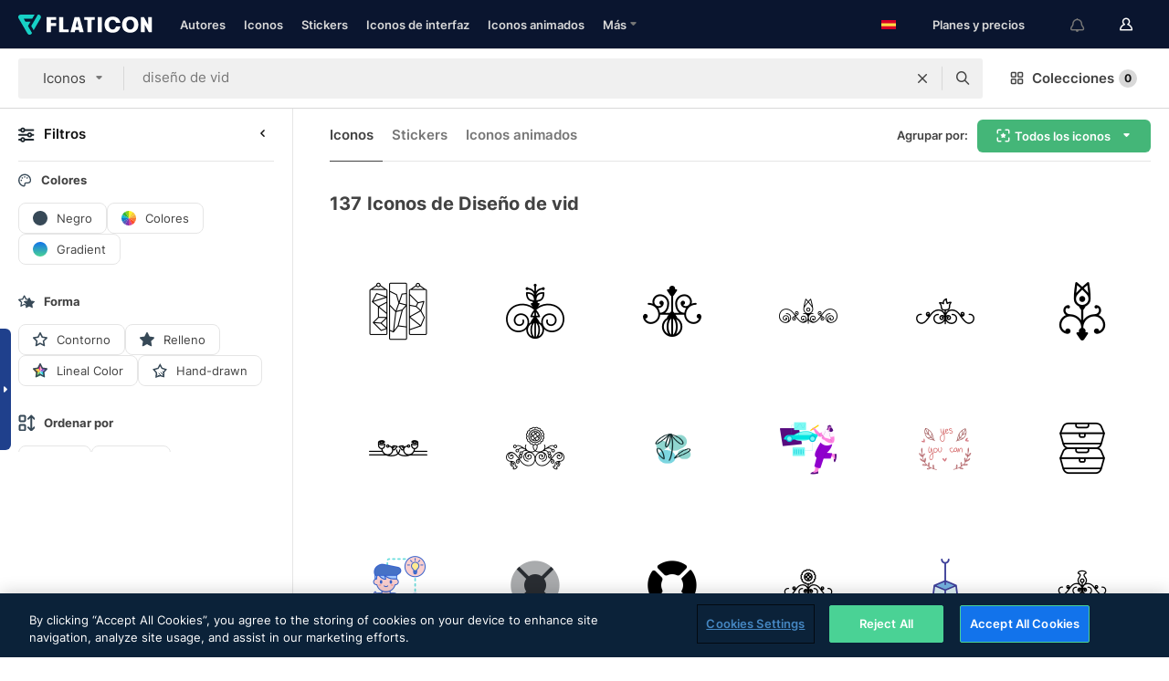

--- FILE ---
content_type: text/html; charset=UTF-8
request_url: https://www.flaticon.es/iconos-gratis/diseno-de-vid
body_size: 77947
content:
<!DOCTYPE html>
<html lang="es">

<head>
    <meta name="viewport" content="width=device-width, initial-scale=1, maximum-scale=1, user-scalable=0">
<meta http-equiv="Content-Type" content="text/html; charset=utf-8" />
<meta name="msapplication-config" content="none" />
<link rel="shortcut icon" href="https://media.flaticon.com/dist/min/img/favicon.ico">
<meta name="google-site-verification" content="jFocZR0Xg3630llv9ftPl5uCj4D5b2I4TfWjLpL-QR4" />
<meta name="naver-site-verification" content="4c0baa4943d32420d0e79f8706e01cda67156093" />
<meta name="p:domain_verify" content="c98d39b8210b59a48713c599c6475bdf" />

<link rel="apple-touch-icon" sizes="58x58" href="https://media.flaticon.com/dist/min/img/apple-icon-58x58.png" />
<link rel="apple-touch-icon" sizes="76x76" href="https://media.flaticon.com/dist/min/img/apple-icon-76x76.png" />
<link rel="apple-touch-icon" sizes="87x87" href="https://media.flaticon.com/dist/min/img/apple-icon-87x87.png" />
<link rel="apple-touch-icon" sizes="114x114" href="https://media.flaticon.com/dist/min/img/apple-icon-114x114.png" />
<link rel="apple-touch-icon" sizes="120x120" href="https://media.flaticon.com/dist/min/img/apple-icon-120x120.png" />
<link rel="apple-touch-icon" sizes="152x152" href="https://media.flaticon.com/dist/min/img/apple-icon-152x152.png" />
<link rel="apple-touch-icon" sizes="167x167" href="https://media.flaticon.com/dist/min/img/apple-icon-167x167.png" />
<link rel="apple-touch-icon" sizes="180x180" href="https://media.flaticon.com/dist/min/img/apple-icon-180x180.png" />
<link rel="apple-touch-icon" sizes="1024x1024" href="https://media.flaticon.com/dist/min/img/apple-icon-1024x1024.png" />

<link rel="chrome-webstore-item" href="https://chrome.google.com/webstore/detail/nkhjnpgcnmdpeikbeegmibjcfjpamjnp">

    <meta name="facebook-domain-verification" content="ct00lwxl186bhkv2v1j6jxo4dp8hf7" />

<title>Iconos de Diseño de vid - Iconos gratuitos de 137</title>

<meta name="description" content="137 diseño de vid iconos. Iconos vectoriales en formato SVG, PSD, PNG, EPS o como fuente de iconos">



<meta name="twitter:card" content="summary_large_image">
<meta name='twitter:site' content='@flaticon'>
<meta name='twitter:creator' content='@flaticon'>
<meta name='twitter:title' content="137 iconos gratuitos de diseño de vid">
<meta name='twitter:description' content="Descarga más de 137 iconos de diseño de vid en formato SVG, PSD, PNG, EPS o como fuente para web.
                    Flaticon, la mayor base de datos de iconos gratuitos.">
<meta name='twitter:image' content='https://media.flaticon.com/share/flaticon-generic.jpg'>
<meta name='twitter:domain' content='https://www.flaticon.es/'>

<meta property='og:title' content="137 iconos gratuitos de diseño de vid" data-dynamic='true' />
<meta property='og:site_name' content='Flaticon' data-dynamic='true' />
<meta property='og:url' content='https://www.flaticon.es/iconos-gratis/diseno-de-vid' />
<meta property='og:description' content="Descarga más de 137 iconos de diseño de vid en formato SVG, PSD, PNG, EPS o como fuente para web.
                    Flaticon, la mayor base de datos de iconos gratuitos."  data-dynamic='true' />
<meta property='og:type' content='article'  data-dynamic='true' />
<meta property='og:image' content='https://media.flaticon.com/share/flaticon-generic.jpg' />
<meta property='og:image:type' content='image/png' data-dynamic='true'>
<meta property='og:image:width' content='1200'  data-dynamic='true' />
<meta property='og:image:height' content='630'  data-dynamic='true' />
<meta property='article:author' content='https://www.facebook.com/flaticon'  data-dynamic='true' />
<meta property='article:publisher' content='https://www.facebook.com/flaticon'  data-dynamic='true' />
<meta property='og:locale' content='en_US' />


    <link rel="canonical" href="https://www.flaticon.es/iconos-gratis/diseno-de-vid">

        <link rel="alternate" hreflang="x-default" href="https://www.flaticon.com/free-icons/vine-design">
        <link rel="alternate" hreflang="en" href="https://www.flaticon.com/free-icons/vine-design">
        <link rel="alternate" hreflang="es" href="https://www.flaticon.es/iconos-gratis/diseno-de-vid">
        <link rel="alternate" hreflang="pt" href="https://www.flaticon.com/br/icones-gratis/desenho-de-videira">
        <link rel="alternate" hreflang="ko" href="https://www.flaticon.com/kr/free-icons/vine-design">
        <link rel="alternate" hreflang="de" href="https://www.flaticon.com/de/kostenlose-icons/rebe-design">
        <link rel="alternate" hreflang="fr" href="https://www.flaticon.com/fr/icones-gratuites/conception-de-la-vigne">
        <link rel="alternate" hreflang="ru" href="https://www.flaticon.com/ru/free-icons/vine-design">

<link rel="preload" href="https://media.flaticon.com/dist/min/img/logo/flaticon_negative.svg" as="image">

<link rel="preload" href="https://media.flaticon.com/dist/assets/bobjoll.202cca458fa9de5d74455893e517f85c.woff2" as="font" crossorigin importance="high" type="font/woff2">
<link rel="preload" href="https://fps.cdnpk.net/static/inter-regular.woff2" as="font" crossorigin importance="high" type="font/woff2">
<link rel="preload" href="https://fps.cdnpk.net/static/inter-semibold.woff2" as="font" crossorigin importance="high" type="font/woff2">
<link rel="preload" href="https://fps.cdnpk.net/static/inter-bold.woff2" as="font" crossorigin importance="high" type="font/woff2">
<link rel="preload" href="https://fps.cdnpk.net/static/degular-regular.woff2" as="font" crossorigin importance="high" type="font/woff2">
<link rel="preload" href="https://fps.cdnpk.net/static/degular-semibold.woff2" as="font" crossorigin importance="high" type="font/woff2">
<style>
    @font-face {
        font-family: 'Inter';
        src: url('https://fps.cdnpk.net/static/inter-regular.woff2') format('woff2');
        font-weight: 400;
        font-style: normal;
        font-display: swap;
    }
    
    @font-face {
        font-family: 'Inter';
        src: url('https://fps.cdnpk.net/static/inter-semibold.woff2') format('woff2');
        font-weight: 600;
        font-style: normal;
        font-display: swap;
    }
    
    @font-face {
        font-family: 'Inter';
        src: url('https://fps.cdnpk.net/static/inter-bold.woff2') format('woff2');
        font-weight: 700;
        font-style: normal;
        font-display: swap;
    }
    
    @font-face {
        font-family: 'Degular';
        src: url('https://fps.cdnpk.net/static/degular-regular.woff2') format('woff2');
        font-weight: 400;
        font-style: normal;
        font-display: swap;
    }
    
    @font-face {
        font-family: 'Degular';
        src: url('https://fps.cdnpk.net/static/degular-semibold.woff2') format('woff2');
        font-weight: 600;
        font-style: normal;
        font-display: swap;
    }
</style>



<script type="text/javascript" src="https://media.flaticon.com/dist/js/global.ec2b0a4ce81d0edaecfa.js"></script>
<link rel="preload" href="https://media.flaticon.com/dist/js/common.ec2b0a4ce81d0edaecfa.js" as="script">
<link rel="preload" href="https://media.flaticon.com/dist/js/ads.ec2b0a4ce81d0edaecfa.js" as="script">
<link rel="preload" href="https://media.flaticon.com/dist/js/userSession-auth.ec2b0a4ce81d0edaecfa.js" as="script">
<link rel="preload" href="https://media.flaticon.com/dist/js/fi-base.ec2b0a4ce81d0edaecfa.js" as="script">
<link rel="preload" href="https://media.flaticon.com/dist/js/script.ec2b0a4ce81d0edaecfa.js" as="script">
<link rel="preload" href="https://media.flaticon.com/dist/css/fi-style.ec2b0a4ce81d0edaecfa.css" as="style">
<link href="https://media.flaticon.com/dist/css/fi-style.ec2b0a4ce81d0edaecfa.css" rel="stylesheet" type="text/css"/>

            <!-- OneTrust Cookies Consent Notice start -->
                <script src="https://cdn-ukwest.onetrust.com/scripttemplates/otSDKStub.js" type="text/javascript" charset="UTF-8" data-ignore-ga='true' data-domain-script="cdb4bad1-994b-4e2b-9209-789f6ab696b4"></script>
        <script type="text/javascript">
            function OptanonWrapper() {}
        </script>
        <!-- OneTrust Cookies Consent Notice end -->
    
<!--[if lt IE 10]>
<script>var ie = true;</script>
<link rel="stylesheet" type="text/css" href="https://media.flaticon.com/css/ie.css">
<![endif]-->


<!-- Google Optimize -->
<link rel="preconnect dns-prefetch" href="https://www.googletagmanager.com">
<!-- Global site tag (gtag.js) - Google Analytics -->
<script>
    window.dataLayer = window.dataLayer || [];

    function gtag() {
        dataLayer.push(arguments);
    }
    gtag('js', new Date());

</script>
<script async src="https://www.googletagmanager.com/gtag/js?id=UA-42742855-1"></script>
<!-- END: Google Optimize -->

<!-- Google Tag Manager -->
<script>
    (function(w, d, s, l, i) {
        w[l] = w[l] || [];
        w[l].push({
            'gtm.start': new Date().getTime(),
            event: 'gtm.js'
        });
        var f = d.getElementsByTagName(s)[0],
            j = d.createElement(s),
            dl = l != 'dataLayer' ? '&l=' + l : '';
        j.async = true;
        j.src =
            'https://www.googletagmanager.com/gtm.js?id=' + i + dl;
        f.parentNode.insertBefore(j, f);
    })(window, document, 'script', 'dataLayer', 'GTM-PRQMDLG');
</script>
<!-- End Google Tag Manager -->

<link rel="preconnect dns-prefetch" href="https://www.google-analytics.com">
<script>
    (function(i, s, o, g, r, a, m) {
        i['GoogleAnalyticsObject'] = r;
        i[r] = i[r] || function() {
            (i[r].q = i[r].q || []).push(arguments)
        }, i[r].l = 1 * new Date();
        a = s.createElement(o),
            m = s.getElementsByTagName(o)[0];
        a.async = 1;
        a.src = g;
        m.parentNode.insertBefore(a, m)
    })(window, document, 'script', 'https://www.google-analytics.com/analytics.js', 'ga');
    ga('create', 'UA-42742855-1', 'auto', {
        'allowLinker': true
    });
    ga('require', 'linker');
    ga('linker:autoLink', ['flaticon.com', 'flaticon.es', 'freepikcompany.com']);
    ga('send', 'pageview');
</script>

<script>
    var STATIC_URL = 'https://image.flaticon.com/';
    var ACCOUNTS_BASE_URL = 'https://www.flaticon.es/profile/';
    var ACCOUNTS_URL = 'https://www.flaticon.es/profile/';
    var ACCOUNTS_API_KEY = 'aHR0cHM6Ly93d3cuZmxhdGljb24uZXM=';
    var FACEBOOK_APP_ID = '579360525479711';
    var FACEBOOK_APP_VERSION = 'v3.2';
    var GOOGLE_CLIENT_ID = '544984668822-l66ipmg9o5lpalcntjckr651vbo72tcv.apps.googleusercontent.com';
    var GOOGLE_API_KEY = 'AIzaSyCkyUw3UxCwg618Bknm9vdoWnYWji4lQSM';
    var LANGUAGE = 'spanish';
    var language = 'spanish';
    var LANGUAGE_SHORT = 'es';
    var URL_LOG = 'https://www.flaticon.es/Errors/js_error';
    var RE_CAPTCHA_KEY = '6LdrxggTAAAAAEsVEMxap24sSkGS1nI3SsOigFyF';
    var RE_CAPTCHA_SECRET = '6LdrxggTAAAAANBFArNBHFs8wDnZL5q51hkRPpls';
    var RE_CAPTCHA_KEY_INVISIBLE_V2 = '6LdZqaMZAAAAAMi-EaIh8xjypOnZsUDt0a9B468g';
    var PROF_RE_CAPTCHA_KEY_INVISIBLE = '6LfEmSMUAAAAAEDmOgt1G7o7c53duZH2xL_TXckC';
    var APP_URL = 'https://www.flaticon.es/';
    var BASE_URL = 'https://www.flaticon.es/';
    var URL_STATIC_IMG = 'https://media.flaticon.com/dist/min/img/';
    var ACTIVE_AX_DETAIL = 0;
    var LANDING = false;
    var url_pre_ax_detail;
    var URL_CRM_LOG = 'https://www.flaticon.es/ajax/crm-log';
    var FLATICON_URL_STATIC = 'https://media.flaticon.com/';
    var MONTHLY_SUBSCRIPTION_PRICE = '9,99€';
    var USA_MONTHLY_SUBSCRIPTION_PRICE = '11,99$';
    var ANNUAL_SUBSCRIPTION_PRICE = '89,99€';
    var USA_ANNUAL_SUBSCRIPTION_PRICE = '99,00$';
    var ANNUAL_SUBSCRIPTION_PRICE_PER_MONTH = '7,50€';
    var USA_ANNUAL_SUBSCRIPTION_PRICE_PER_MONTH = '8,25$';
    var URL_CAMPAIGN = '';
    var LICENSES = JSON.parse('{"name":{"1":"CC 3.0 BY","2":"Flaticon Basic License","3":"Editorial License"},"url":{"1":"http:\/\/creativecommons.org\/licenses\/by\/3.0\/","2":"https:\/\/media.flaticon.com\/license\/license.pdf","3":"https:\/\/media.flaticon.com\/license\/license_editorial.pdf"}}');
    var FLATICON_SEO_APP_URL = JSON.parse('{"english":"https:\/\/www.flaticon.com\/","spanish":"https:\/\/www.flaticon.es\/","portuguese":"https:\/\/www.flaticon.com\/br\/","german":"https:\/\/www.flaticon.com\/de\/","korean":"https:\/\/www.flaticon.com\/kr\/","french":"https:\/\/www.flaticon.com\/fr\/","russian":"https:\/\/www.flaticon.com\/ru\/"}');
    var SUPPORT_URL = 'https://support.flaticon.com/s/';
    var SUPPORT_LANG = 'language=es';
    var GR_LANGUAGE = 'es';
    var FLATICON_URL_IMAGE = 'https://image.flaticon.com/';
    var COUPON_PRICING = 'FI10CART25'
    var MERCHANDISING_LICENSE_CHECK_URL = 'https://www.flaticon.es/merchandising-license/check';
    var GOOGLE_ONE_TAP_LOGIN_URL = 'https://id.freepik.com/api/v2/login/google-one-tap?client_id=flaticon_es';
    var URL_GENERIC_IMAGE_SHARE = 'https://media.flaticon.com/share/flaticon-generic.jpg'
    var UICONS_LAST_VERSION = '3.0.0';
        var IS_API_ORIGIN = false;
    
    
    
    var SPONSOR_CURRENT_PAGE = 1;

            var ESSENTIALS_STATUS = '';
        var ESSENTIALS_DATE = '';
    
            var UPDATE_BILLING_INFO = false;
    
            var VISIT_PLANS_PRICING = 0;
        
    var GOOGLE_IDP_URL_LOGIN = 'https://id.freepik.com/v2/log-in?client_id=flaticon_es&lang=es';
    var GOOGLE_IDP_URL_REGISTER = 'https://id.freepik.com/v2/sign-up?client_id=flaticon_es&lang=es';

    // Optimize Tests 
    var optimizeTests = [];

        var FEATURE_COLOR_PALETTE = false;
    
        var FEATURE_SHUTTERSTOCK_COUPON = false;
    
        var FEATURE_NOTIFICATIONS_HEADER = true;
        
        var FEATURE_FILTER_GROUP_BY = false;
    
        var FEATURE_ENABLE_GOOGLE_ADS_DETAIL = true;
    
    var FEATURE_CMP = true;
    var CSRF_TOKEN_NAME = 'csrf_token';
    var CSRF_TOKEN = '3b9e26a138ff61215e97dde459d19a75';
  
    
    
    
    
    var PACK_LICENSE_URL = 'https://www.flaticon.es/license/pack/';
    var IS_UICONS_VIEW = false;
    var FLATICON_URL = 'https://www.flaticon.es/';

    var AMOUNT_IN_RELATED_BY_TAG_AND_STYLE = 24;
    
    function gtag() {
        dataLayer.push(arguments)
    }

    var USER_REGISTERED = false;
        var CRAFT_PRICE = 34.00;
        var FLATICON_UPLOAD_ICONS_URL = 'https://www.flaticon.es/';

    var USER_COUNTRY_CODE = 'US';

            USER_COUNTRY_CODE = 'US';
    
        var HAS_USER_BILLING_IN_INDIA = false;
    
            var PRODUCT_PRICING_YEARLY_PER_MONTH = '8.25 USD';
        var PRODUCT_PRICING_YEARLY = '99 USD';
        var PRODUCT_PRICING_MONTHLY = '12.99 USD';
        var FLATICON_DOWNLOAD_URL = 'https://www.flaticon.es/';
    var CDN_URL_PREFIX = 'https://cdn-uicons.flaticon.com/';

            var RESOURCE_TYPE = 'standard';
    
        var IS_USER_PREMIUM = false;
    
    
    
    // Sending ClientId to Shutterstock iframes
    var clientId = undefined;
    var iframeQueue = [];

    function sendClientId() {
        while (iframeQueue.length > 0) {
            var iframe = iframeQueue.pop();
            // Extract domain from iframe src
            var parser = document.createElement('a');
            parser.href = iframe.src;
            var target = parser.protocol + '//' + parser.hostname;
            iframe.contentWindow.postMessage(clientId, target);
        }
    }

    function askForClientId(element) {
        iframeQueue.push(element);
        if (clientId) {
            sendClientId();
        }
    }

    ga(function(tracker) {
        clientId = tracker.get('clientId');
        sendClientId();
    });

    if (window.performance && document.addEventListener && window.addEventListener) {
        document.addEventListener('DOMContentLoaded', function() {
            ga('send', 'timing', 'performance', 'DOMContentLoaded', Math.round(performance.now()) /* TODO: 'Highwinds CDN' | 'Edgecast CDN' | 'OVH' */ );
        });
    }
</script>

<link rel="preconnect dns-prefetch" href="https://www.googletagservices.com">

<script type="text/javascript" src="https://try.abtasty.com/7589c1945ce38ce68d47d42a1cf45c3b.js"></script>

            <link rel="preload" as="script" href="https://ssm.codes/smart-tag/flaticonesv2.js">
        <script async src="https://ssm.codes/smart-tag/flaticonesv2.js"></script>
    

<!-- Google One Tap -->
    <script>
        function dispatchGoogleOneTapMomentEvent(notification) {
            window.dispatchEvent(new CustomEvent('googleOneTapDisplayed', { detail: notification.isDisplayed() }));
        }
    </script>
    <script src="https://accounts.google.com/gsi/client" async defer></script>
    <div id="g_id_onload"
         data-client_id="705648808057-3chuddbr6oahbebib1uh693k02sgfl30.apps.googleusercontent.com"
         data-login_uri="https://id.freepik.com/api/v2/login/google-one-tap?client_id=flaticon_es"
         data-skip_prompt_cookie="gr_session2"
         data-prompt_parent_id="g_id_onload"
         data-moment_callback="dispatchGoogleOneTapMomentEvent"
        data-callback="oneTapCallback"    ></div>



    <script type="application/ld+json">
        {
            "@context": "http://schema.org",
            "@type": "Organization",
            "name": "Flaticon",
            "url": "https://www.flaticon.es/",
            "logo": "https://media.flaticon.com/dist/min/img/flaticon-logo.svg",
            "sameAs": [
                                    
                     "https://www.facebook.com/flaticon",
                                                        
                     "https://twitter.com/flaticon",
                                                         "https://www.pinterest.es/flaticon/"
                    
                                                ]
        }
    </script>

    <!-- Start web schema -->
    <script type="application/ld+json">
        {
            "@context": "http://schema.org",
            "@type": "WebSite",
            "name": "Flaticon",
            "url": "https://www.flaticon.es/",
            "potentialAction": {
                "@type": "SearchAction",
                "target": "https://www.flaticon.es/resultados?word={search_term_string}",
                "query-input": "required name=search_term_string"
            }
        }
    </script>
    <!-- End web schema -->

<div class="myTestAd" style="position: absolute; pointer-events: none;"></div>

    <!-- Preconnect semseo -->
    <link rel="preconnect" href="https://shb.richaudience.com">
    <link rel="preconnect" href="https://ib.adnxs.com">
    <link rel="preconnect" href="https://c.amazon-adsystem.com">
    <link rel="preconnect" href="https://securepubads.g.doubleclick.net">
    <link rel="preconnect" href="https://googleads.g.doubleclick.com">
    <link rel="preconnect" href="https://pagead2.googlesyndication.com">
    <link rel="preconnect" href="https://bidder.criteo.com">
    <link rel="preconnect" href="https://prebid.mgid.com">
    <link rel="preconnect" href="https://dmx.districtm.io">
    <link rel="preconnect" href="https://ice.360yield.com">
    <link rel="preconnect" href="https://adx.adform.net">
    <link rel="preconnect" href="https://rtb.adpone.com">
    <!-- Preconnect semseo end -->

<!-- Hotjar events -->
<script>
    window.hj=window.hj||function(){(hj.q=hj.q||[]).push(arguments)};
</script>
<!-- Hotjar events end -->

                              <script>!function(e){var n="https://s.go-mpulse.net/boomerang/";if("False"=="True")e.BOOMR_config=e.BOOMR_config||{},e.BOOMR_config.PageParams=e.BOOMR_config.PageParams||{},e.BOOMR_config.PageParams.pci=!0,n="https://s2.go-mpulse.net/boomerang/";if(window.BOOMR_API_key="R5JS7-M8GWC-DW7YC-BENQZ-YEA7H",function(){function e(){if(!o){var e=document.createElement("script");e.id="boomr-scr-as",e.src=window.BOOMR.url,e.async=!0,i.parentNode.appendChild(e),o=!0}}function t(e){o=!0;var n,t,a,r,d=document,O=window;if(window.BOOMR.snippetMethod=e?"if":"i",t=function(e,n){var t=d.createElement("script");t.id=n||"boomr-if-as",t.src=window.BOOMR.url,BOOMR_lstart=(new Date).getTime(),e=e||d.body,e.appendChild(t)},!window.addEventListener&&window.attachEvent&&navigator.userAgent.match(/MSIE [67]\./))return window.BOOMR.snippetMethod="s",void t(i.parentNode,"boomr-async");a=document.createElement("IFRAME"),a.src="about:blank",a.title="",a.role="presentation",a.loading="eager",r=(a.frameElement||a).style,r.width=0,r.height=0,r.border=0,r.display="none",i.parentNode.appendChild(a);try{O=a.contentWindow,d=O.document.open()}catch(_){n=document.domain,a.src="javascript:var d=document.open();d.domain='"+n+"';void(0);",O=a.contentWindow,d=O.document.open()}if(n)d._boomrl=function(){this.domain=n,t()},d.write("<bo"+"dy onload='document._boomrl();'>");else if(O._boomrl=function(){t()},O.addEventListener)O.addEventListener("load",O._boomrl,!1);else if(O.attachEvent)O.attachEvent("onload",O._boomrl);d.close()}function a(e){window.BOOMR_onload=e&&e.timeStamp||(new Date).getTime()}if(!window.BOOMR||!window.BOOMR.version&&!window.BOOMR.snippetExecuted){window.BOOMR=window.BOOMR||{},window.BOOMR.snippetStart=(new Date).getTime(),window.BOOMR.snippetExecuted=!0,window.BOOMR.snippetVersion=12,window.BOOMR.url=n+"R5JS7-M8GWC-DW7YC-BENQZ-YEA7H";var i=document.currentScript||document.getElementsByTagName("script")[0],o=!1,r=document.createElement("link");if(r.relList&&"function"==typeof r.relList.supports&&r.relList.supports("preload")&&"as"in r)window.BOOMR.snippetMethod="p",r.href=window.BOOMR.url,r.rel="preload",r.as="script",r.addEventListener("load",e),r.addEventListener("error",function(){t(!0)}),setTimeout(function(){if(!o)t(!0)},3e3),BOOMR_lstart=(new Date).getTime(),i.parentNode.appendChild(r);else t(!1);if(window.addEventListener)window.addEventListener("load",a,!1);else if(window.attachEvent)window.attachEvent("onload",a)}}(),"".length>0)if(e&&"performance"in e&&e.performance&&"function"==typeof e.performance.setResourceTimingBufferSize)e.performance.setResourceTimingBufferSize();!function(){if(BOOMR=e.BOOMR||{},BOOMR.plugins=BOOMR.plugins||{},!BOOMR.plugins.AK){var n=""=="true"?1:0,t="",a="amiez3yxefk7q2lt6tqa-f-e9516a306-clientnsv4-s.akamaihd.net",i="false"=="true"?2:1,o={"ak.v":"39","ak.cp":"1587957","ak.ai":parseInt("1019318",10),"ak.ol":"0","ak.cr":10,"ak.ipv":4,"ak.proto":"h2","ak.rid":"14636fe5","ak.r":37606,"ak.a2":n,"ak.m":"b","ak.n":"ff","ak.bpcip":"3.16.76.0","ak.cport":47606,"ak.gh":"23.33.84.250","ak.quicv":"","ak.tlsv":"tls1.3","ak.0rtt":"","ak.0rtt.ed":"","ak.csrc":"-","ak.acc":"","ak.t":"1769207008","ak.ak":"hOBiQwZUYzCg5VSAfCLimQ==uPXQ6BhH1bv3VbE725OXp8rhr9nG/JBdL43VOUC+2FFA2nopaA1r3yMIIid3htVw03P11sk3MJO1KOPbqIKOzSBdj8VavCVp6FlnwXIOABvUiEfjxkTWnvFwRUN5Apaqe1z/ob4V2hy/DHQLhykjoUNGDt/tj+BM7/uMD9V/[base64]/ndbu0W3HZW1GdDDwuDtGKifa1sMdauLwQwjWLvyOK1TUkyZR/lsRlzg=","ak.pv":"32","ak.dpoabenc":"","ak.tf":i};if(""!==t)o["ak.ruds"]=t;var r={i:!1,av:function(n){var t="http.initiator";if(n&&(!n[t]||"spa_hard"===n[t]))o["ak.feo"]=void 0!==e.aFeoApplied?1:0,BOOMR.addVar(o)},rv:function(){var e=["ak.bpcip","ak.cport","ak.cr","ak.csrc","ak.gh","ak.ipv","ak.m","ak.n","ak.ol","ak.proto","ak.quicv","ak.tlsv","ak.0rtt","ak.0rtt.ed","ak.r","ak.acc","ak.t","ak.tf"];BOOMR.removeVar(e)}};BOOMR.plugins.AK={akVars:o,akDNSPreFetchDomain:a,init:function(){if(!r.i){var e=BOOMR.subscribe;e("before_beacon",r.av,null,null),e("onbeacon",r.rv,null,null),r.i=!0}return this},is_complete:function(){return!0}}}}()}(window);</script></head>

<body class="  hero--white"
      data-section="icon-search">

        <section id="viewport" class="viewport ">
        
<script type="text/javascript">
  var messages = {
    common: {
      allIcons: 'Todos los iconos',
      allStickers: 'Todos los stickers',
      allAnimatedIcons: 'Todos los iconos animados',
      allInterfaceIcons: 'Todos los iconos de interfaz',
      icons: 'iconos',
      interface_icons: 'iconos de interfaz',
      stickers: 'stickers',
      animated_icons: 'iconos animados',
      packs: 'packs',
      icon_packs: 'Paquetes de iconos',
      icon_styles: 'Estilos de iconos',
      sticker_packs: 'Paquetes de stickers',
      sticker_styles: 'Estilos de stickers',
      interface_icons_packs: 'packs de iconos de interfaz',
      url_icons: 'https://www.flaticon.es/iconos',
      url_search_icon_packs: '/packs',
      url_stickers: 'https://www.flaticon.es/stickers',
      url_animated_icons: 'https://www.flaticon.es/iconos-animados',
      url_sticker_detail: 'sticker-gratis',
      url_sticker_latest: 'ultimos-stickers',
      url_sticker_premium: 'sticker-premium',
      url_uicons: 'https://www.flaticon.es/uicons/interface-icons',
      pack: 'pack',
      style: 'estilo',
      category: 'categoría',
      free_icon: '/icono-gratis/',
      icons_format: 'Descarga iconos en formato SVG, PSD, PNG, EPS o como fuente de iconos.',
      collections: 'colecciones/',
      view_icon: 'Ver icono',
      search_related_icons: 'Iconos relacionados',
      browse_pack: 'Explorar el pack',
      author_packs: 'Packs del autor',
      free: 'gratis',
      cc_exp_title: '¡Atención!',
      cc_exp_desc: 'Tu tarjeta de crédito está a punto de expirar. <a href=\"https://www.flaticon.es/profile/my_subscriptions\">Actualiza tu tarjeta aquí</a> y continúa con tu plan premium',
      download: 'Descargar',
      downloadAsset: 'Descargar contenido',
      more_info: 'Más información',
      downloads: 'descargas',
      view_all: 'Ver todo',
      view_detail: 'Ver detalle',
      more: 'Más',
      edit: 'Editar',
      download_svg: 'Descargar SVG',
      download_png: 'Descargar PNG',
      read_more: 'Leer más',
      more_icons_author: 'Más iconos del autor',
      more_formats: 'Más formatos',
      search_author_resources: 'Buscar iconos del mismo estilo',
      search_icons_style: 'Buscar iconos de este estilo',
      url_search: '/resultados',
      url_free_icons: 'iconos-gratis/',
      cancel: 'Cancelar',
      send: 'Enviar',
      show_more: 'Mostrar más',
      premium_download: 'Descarga Premium',
      download_pack: 'Descargar pack',
      login: 'Inicia sesión',
      register: 'Regístrate',
      register_download: 'Regístrate & Descarga',
      see_more: 'Ver más',
      url_downloads_limit: 'limite-descargas',
      copy: 'Copiar',
      copyPNG: "Copiar PNG al portapapeles",
      copyPNGbutton: "Copiar PNG",
      copySVG: "Copiar SVG en el portapapeles",
      copySVGbutton: "Copiar SVG",
      copy_png_svg: "Copiar PNG/SVG al portapapeles",
      faqs: 'Si tienes alguna otra pregunta, echa un vistazo a nuestras <a href=\"https://support.flaticon.com/s/article/What-are-Flaticon-Premium-licenses?language=es\" target=\"_blank\" class=\"medium\">FAQ</a> ',
      whats_news_url: '/novedades',
      size: 'Tamaño',
      svg_type: 'SVG type',
      regular_svg: 'Regular SVG',
      regular_svg_text: 'The one you have been always using in Flaticon (With expanded objects).',
      editable_svg: 'Editable SVG',
      editable_svg_text: 'This format make it easier to adjust the thickness of the strokes and change the objects shapes.',
      other_formats: 'other formats',
      animatedIcon : 'Icono animado gratuito',
      svg_files: "Archivos SVG",
      editable_strokes: "Trazos editables",
      editable_strokes_text: "Archivo SVG sin expandir con trazos y formas personalizables.",
      simplified : "Simplificado",
      simplified_text: "Archivo SVG plano con posibilidades de edición limitadas.",
      new: "Nuevo",
      pageTitle: "Página",
    },
    animatedIconDetail: {
      exploreRelated: "Explora los iconos animados relacionados con %s",
      see: "Nuestro icono animado %s en acción",
      look: "El icono animado %s le dará un aspecto profesional a tu diseño. ¡Mira lo increíble que quedaría en el diseño de tu página web, aplicación móvil o en cualquier interfaz!",
      looksGreat: "Ideal para diseñar interfaces",
      onNotification: "Icono animado %s en una notificación",
      mobileInterface: "El icono animado %s encaja perfectamente en proyectos de interfaz para móviles.",
      mobile: "Icono animado %s en un móvil",
      worldwide: "Internacional",
      briefcase: "Cartera",
      menu: "Icono animado %s en un menú",
      sizes: "Utiliza el icono animado %s en distintos tamaños",
      stunning: "Iconos animados con mucho ritmo que impresionarán a todos",
      highQuality: "Descarga gratis iconos animados de alta calidad y dale a tus proyectos esa energía que estabas buscando.",
      explore: "Descubre los iconos animados",
      animatedIconsMostDownloadedUrl: "https://www.flaticon.es/iconos-animados-mas-descargados",
    },
    og: {
      'webtitle': '{0} - Iconos gratis de {1}',
      'title': '{0} diseñado por {1}',
      'desc': 'Descarga ahora este icono vectorial en formato SVG, PSD, PNG, EPS o como fuente para web. Flaticon, la mayor base de datos de iconos gratuitos.',
      'animatedIconTitle': '{0} Animated Icon | Free {1} Animated Icon',
    },
    limit: {
      registered: 'Has alcanzado tu límite de iconos <a href="https://www.flaticon.es/pricing" onclick="ga(\'send\', \'event\', \'Collection\', \'Go to premium\', \'Alert icons limit\'); " title="¡Consigue colecciones ilimitadas!">Hazte premium</a> y consigue colecciones ilimitadas',
      guest: 'Has alcanzado el límite de iconos. <a href="https://id.freepik.com/v2/sign-up?client_id=flaticon_es&lang=es" title="Regístrate y obtén hasta 256 iconos">Regístrate</a>y consigue 256 iconos',
      collection: 'Has alcanzado el limite de iconos por colección (256 iconos)',
      max_size: "Tamaño máximo de archivo superado",
      backup_max_size: "No hay suficiente espacio en esta colección para añadir los iconos del backup",
      downloaded_icons_perc: "Has alcanzado el %s% de tu límite de descarga",
      personal_limit: "Si incluyes estos {0} iconos personales en esta colección, alcanzarás el límite máximo de iconos personales por colección ({1} iconos)"
    },
    limit_anonymous: {
      title: 'Te has quedado casi sin descargas',
      paragraph1: 'Ha llegado la hora de registrarse',
      paragraph2: 'Crea tu cuenta de manera gratuita y sigue descargando',
      button: 'Regístrate gratis'
    },
    external_icon: {
      title: 'Icono añadido',
      message: 'Este icono no forma parte de Selección Flaticon. Añade la atribución al autor para poder utilizarlo.'
    },
    report: {
      message: 'Este icono no forma parte de Selección Flaticon. Añade la atribución al autor para poder utilizarlo.',
      report_icon: "Reportar este icono",
      indicate_problem: "Para poder ayudarte, necesitamos que nos describas el problema: ",
      download: 'La descarga no funciona',
      owner: 'Soy el propietario de este icono',
      link: "No encuentro el enlace de descarga",
      other: 'Otros',
      describe_problem: 'Describe el problema'
    },
    search: {
      search: 'Buscar',
      minimal_characters: 'Escribe al menos un carácter para poder realizar una búsqueda.',
      max_page_number: "Please type a correct page number to search",
      placeholder_icons: 'Buscar iconos',
      placeholder_packs: 'Buscar packs',
      placeholder_stickers: 'Buscar stickers',
      placeholder_animated_icons: "Buscar iconos animados",
      placeholder_interface_icons: 'Buscar iconos de interfaz',
      placeholder_icon_packs: 'Buscar paquetes de iconos',
      placeholder_icon_styles: 'Buscar estilos de iconos',
      placeholder_sticker_packs: "Buscar paquetes de stickers",
      placeholder_sticker_styles: "Buscar estilos de stickers",
      placeholder_interface_icons_packs: 'Buscar packs de iconos de interfaz,',
    },
    filters: {
      order_by: 'Ordenar por',
      style: 'Estilo',
      stroke: 'Trazo',
      detail: 'Nivel de detalle',
      date: 'Más recientes',
      popularity: 'Popularidad',
      downloads: 'Lo más descargado',
      all: 'Todo',
      detailed: 'Detallado',
      simple: 'Simple',
      mixed: 'Mezclado',
      rounded: 'Redondeado',
      handmade: 'Hecho a mano',
      filled: 'Relleno',
      linear: 'Lineal',
      angular: 'Angular',
      '3d': '3D',
      color: 'Color',
      monocolor: 'Monocolor',
      multicolor: 'Multicolor',
      appliedFilters: 'Filtros aplicados',
      clearAll: 'Borrar todo'
    },
    errors: {
      connectivity: 'No podemos establecer conexión con los servidores de Flaticon. Comprueba tu configuración de red.',
      inactive_user: 'In order to download you must activate your account.'
    },
    collection: {
      add_icon: 'Añadir a la colección',
      delete_icon: 'Eliminar de la colección',
      default_name: 'Mi colección de iconos',
      aware: '¡Atención!',
      iconfont_colors: 'Por razones técnicas, los iconos multicolor no se pueden incluir en las fuentes de iconos.',
      add_premium: 'Este icono está solo disponible para usuarios premium. Puedes obtener más información <a target="_blank" href="https://www.flaticon.es/pricing" class="track" data-track-arguments="all, event, collection, go-to-premium, alert-icon-premium" title="¡Hazte premium!">aquí</a>',
      locked: 'Tu colección está bloqueada. Puedes <a target="_blank" href="https://www.flaticon.es/pricing" class="track" data-track-arguments="all, event, collection, go-to-premium, alert-locked" title="¡Hazte premium!">mejorar tu cuenta</a> y obtener colecciones ilimitadas',
      iconfont_tooltip: 'Descarga como fuente de iconos y usa los iconos en tu web, totalmente personalizables con solo CSS.',
      iconfont_disabled: "En tu colección solo hay iconos multicolor. Estos iconos no se pueden usar con fuentes de iconos.",
      duplicated_disabled: "Tu tipo de cuenta no permite más colecciones",
      share_disabled: "¡Regístrate para compartir!",
      upload_disabled: "¡Hazte premium para subir iconos!",
      upload_icons: "¡Sube iconos SVG!",
      duplicate: "Duplicar",
      download_personal: "Your Collection has personal icons. These icons will not be downloaded in Icon Font format",
      svg_incorrect: "Archivo SVG mal formado",
      only_svg: "Solo se permiten iconos SVG",
      fetch_premium: 'Los iconos premium no pueden añadirse a tu nueva colección <a target="_blank" href="https://www.flaticon.es/pricing" onclick="ga(\'send\', \'event\', \'Collection\', \'Go to premium\', \'Fetch collection premium error\'); " title="¡Hazte premium!">¡Hazte usuario premium ahora!</a>',
      fetch_personal: "Los iconos personales no pueden añadirse a tu nueva colección",
      friendly_reminder: "Importante:",
      no_custom_icons_in_backup: "Tus iconos personalizados no se incluirán en la copia de seguridad",
      restore_personal: "Los iconos personales no pueden ser restaurados a tu colección",
      upload_enabled: "Sube tus iconos SVG",
      upload_disabled: "La subida está deshabilitada en el modo de ordenación",
      color_disabled: "Esta colección no tiene iconos o todos son multicolor",
      success_restore: "Has restaurado correctamente {0} de {1} iconos",
      icons_skiped: "{0} de {1} iconos no se han importado en la colección porque ya están en ella",
      locked_title: "Tienes colecciones bloqueadas",
      locked_text: "Desbloquee sus colecciones, no limites tu trabajo ",
      locked_button: "Hazte premium",
      locked_url: "https://www.flaticon.es/pricing",
      empty_collection_limit: "No puedes crear más colecciones si tienes una vacía. Añade elementos a la colección vacía primero."
    },
    fonts: {
      error_svg: 'Este archivo SVG no es un archivo de fuentes'
    },
    url: {
      most_download: '/mas-descargados',
      latest_icons: '/ultimos-iconos',
      search: '/resultados',
      packs_search: 'packs/resultados',
      style_search: 'style/search',
      packs: 'packs',
      authors: 'autores',
      guest_limit: 'invitado',
      premium_limit: 'premium',
      free_icons: 'iconos-gratis',
      pricing: 'pricing',
      craft: 'https://www.flaticon.es/merchandising-license',
      craft_purchases: 'https://www.flaticon.es/merchandising-license/purchases'
    },
    attribution: {
      type_icon: 'iconos',
      type_sticker: 'stickers',
      type_animated_icon: 'iconos animados',
      uicons_made_by: 'Uicons de',
      icons_made_by: 'Iconos diseñados por',
      stickers_made_by: 'Stickers diseñados por',
      animatedIcon_made_by: 'Iconos animados diseñados por',
      icons_created_by: 'iconos creados por',
      stickers_created_by: 'stickers creadas por',
      animatedIcon_created_by: 'iconos animados creados por',
      is_licensed_by: 'con licencia',
      description: "Selecciona tus redes sociales favoritas y comparte nuestros iconos con tus contactos o amigos. Si no tienes ninguna de estas redes, copia el enlace e inclúyelo en las redes que uses. Para más información consulta nuestra %sguía de atribución%s o %sdescarga la licencia.%s",
      title: "¡Eh! Recuerda que debes atribuir a %s",
      unicorn_text: "Cada vez que atribuyes, un caballo se convierte en unicornio",
      designer_text: "Cada vez que atribuyes, haces feliz a un diseñador",
      rex_text: "Cada vez que atribuyes, un T-rex logra beber café",
      karma_text: "Cada vez que atribuyes, el Karma te recompensa",
      download_problems: "¿Problemas con la descarga?",
      dont_want_credit: "¿No quieres atribuir al autor?",
      go_premium: 'Pásate a <a href="https://www.flaticon.es/pricing" class="track" data-track-arguments="ga, event, premium, icon-attribute-modal"><strong><i class="icon icon--premium inline-block"></i> Premium</strong></a> y disfruta de más de 18 millones iconos sin atribución. <a class="link link--text medium inline track" href="https://www.flaticon.es/pricing" data-track-arguments="ga, event, premium, icon-attribute-modal"><strong>Infórmate aquí</strong></a>',
      go_premium_detail: 'Hazte <a href="https://www.flaticon.es/pricing" class="track" data-track-arguments="ga, event, premium, icon-attribute-modal"><strong>Premium</strong></a> y podrás utilizar más de 18.0M iconos y stickers sin atribución.',
      copy_and_attribute: "Copiar y atribuir",
      copy: "Copiar enlace",
      copied: "¡Copiado!",
      freepik_url: "https://www.freepik.com"
    },
    typeform: {
      multi_question_search: "¿Qué mejorarías del proceso de búsqueda?",
      tell_us: "¡Cuéntanos!"
    },
    feedback: {
      thanks_message: "¡Gracias por tu colaboración!"
    },
    blockers: {
      is_present: "Parece que tienes un bloqueador de publicidad instalado. Por favor, desactívalo para poder usar Flaticon mejor.",
    },
    link: {
      copied: "Enlace copiado",
      success: "El enlace para compartir ya se ha copiado en el portapapeles"
    },
    clipboard: {
      copied: "Copiado al portapapeles",
      errorFirefox: '<b>Copying is disabled in Firefox.</b> Learn how to enable it <b><a href="https://support.flaticon.com/s/article/How-can-I-copy-icons-to-clipboard-FI?language=es" target="_blank" class="bold">here</a></b>.',
      png: {
        success: "Se ha copiado al portapapeles correctamente",
        error: "Se ha producido un error al copiar al portapapeles"
      }
    },
    follows: {
      followIcon: "Seguir Icono",
      unFollowIcon: "Dejar de seguir Icono",
      followAuthor: "Seguir",
      unFollowAuthor: "Dejar de seguir",
      followStyle: "Seguir Estilo",
      unFollowStyle: "Dejar de seguir Estilo"
    },
    easterEggs: {
      halloween: {
        findMe: "¡Encuéntrame!",
        close: "Cerrar",
        pressEsc: "Pulsa ESC o",
        modalP1: "¡Enhorabuena!<br> Ya es nuestro.",
        modalP2: "Eres un auténtico cazafantasmas, y el mundo se merece saberlo.",
        share: "Compartir",
        shareText: "Flaticon está encantado, ¡ayúdanos!"
      }
    },
    detail: {
      savePinterest: "Guardar",
      search_placeholder: "Buscar más iconos con este estilo",
      icon: "icono",
      sticker: "sticker",
      animatedicon: "iconoanimado",
      free: "gratis",
      premium: "premium",
      license: "Licencia",
      report_this_icon: "Reportar este icono",
      download_free_icon_in_png: "Descarga iconos gratuitos en formato PNG",
      download_free_sticker_in_png: "Descarga sticker gratis en formato PNG",
      download_vector_icon_in_svg: "Descarga iconos vectoriales en formato SVG",
      download_vector_sticker_in_svg: "Descarga stickers vectoriales en formato SVG",
      download_vector_icon_in_eps: "Descarga iconos vectoriales en formato EPS",
      download_vector_icon_in_psd: "Descarga iconos vectoriales en formato PSD",
      download_vector_icon_in_base64: "Descarga iconos vectoriales en formato base64",
      download_vector_icon_in_PDF: "Descarga iconos vectoriales en formato PDF",
      download_vector_icon_in_JPG: "Descarga iconos vectoriales en formato JPG",
      download_free_icon_font_in_png: "Download free icon font in PNG format",
      download_free_icon_font_in_svg: "Download free icon font in SVG format",
      download_free_icon_font_for_android: "Download free icon font for Android",
      download_free_icon_font_for_ios: "Download free icon font for iOS",
      available_formats: "Disponible en los formatos <b>PNG</b>, <b>SVG</b>, <b>EPS</b>, <b>PSD</b> y <b>BASE 64</b>.",
      add_to_collection: "Añadir a la colección",
      necessary_credit_author: "Se requiere atribución",
      how_to_credit: "¿Cómo atribuir?",
      how_to_credit_authorship: "¿Cómo atribuir a los autores de los iconos?",
      how_to_credit_authorship_stickers: "¿Cómo acreditar la autoría de los stickers?",
      follow: "Seguir",
      following: "Siguiendo",
      unfollow: "Dejar de seguir",
      download_unlimited: "Descarga ilimitada de iconos",
      download_unlimited_info: '<span>Descargar</span>iconos Premium ilimitados por <p class="js-currency" data-pricing="annualPerMonth" style="display:inline;">8.25 USD</p>/mes',
      more_icons_pack: 'Más iconos de',
      more_stickers_pack: 'Más stickes de',
      more_icons_style: 'Más iconos de',
      style: 'Estilo',
      add_to_bookmarks: "Añade a marcadores",
      remove_from_bookmarks: "Elimina de marcadores",
      published: "Publicado",
      related_tags: "Etiquetas relacionadas",
      search_related_icon: "buscar-iconos-relacionados",
      what_is_this: "¿Qué es esto?",
      share_in_tw: "Compartir en Twitter",
      share_in_fb: "Compartir en Facebook",
      share_in_pt: "Compartir en Pinterest",
      flaticon_license_title: "Licencia de Flaticon",
      flaticon_license: "Gratis para uso personal o comercial con atribución.",
      more_info: "Más información",
      flaticon_premium_license: "Licencia Premium de Flaticon",
      flaticon_premium_license_expl: "Hazte Premium y recibirás la licencia comercial de este recurso.",
      flaticon_license_allow: "Nuestra Licencia permite usar los contenidos <a href=\"#\" class=\"link--normal track modal__trigger mg-bottom-lv2\" data-modal=\"modal-license\" data-track-arguments=\"all, event, detail-view, click-flaticon-license\">en los siguientes casos</a>.",
      sidebar_download_pack: "Regístrate gratis y descarga el pack a completo",
      sidebar_download_pack_button: "Regístrate & Descarga",
      sidebar_download_pack_button_mobile: "Regístrate",
      view_all_icons: "Ver todos los iconos",
      all_styles: "Todos los estilos",
      sidebar_banner_premium: "18.0M iconos sin atribución, <strong>solo para usuarios Premium</strong>",
      sidebar_see_plans: "Ver planes",
      sidebar_banner_premium_cart: "-20% en nuestros planes premium",
      sidebar_apply_discount: "Aplicar descuento",
      pack: "Pack",
      edit_icon: "Editar icono",
      edit_sticker: "Editar sticker",
      edit_animated_icon: "<span class=\"mg-left-lv1\">Learn how to <b>edit</b></span>",
      download_license: "Descargar licencia",
      share: "Compartir",
      free_sticker: "sticker gratuito",
      premium_sticker: "sticker premium",
      flaticon_editorial_license: "Licencia Editorial Flaticon",
      editorial_license_text: "Este recurso gráfico es exclusivo para uso editorial. <a href=\"https://www.freepik.com/legal/terms-of-use\" title = \"Terms of use\" class= \"link--text medium\">Términos de uso</a>.",
      stickers_banner_text: "Stickers gratuitos de calidad para páginas web y aplicaciones para móvil",
      free_download: "Descarga gratis",
      banner_craft_title: "Licencia Merchandising",
      banner_craft_new: "Nuevo",
      banner_craft_text: "Personaliza tus productos físicos y digitales con nuestros iconos",
      banner_craft_buy: "Comprar licencia ",
    },
    christmas: {
      condition_1: "Válido hasta el 8 de diciembre",
      description_1: "<b>3 meses</b> de Plan Premium mensual",
      price_1: "por %s",
      title_1: "Esta Navidad cocina algo creativo con <b class=\"christmas-banner__premium\">Premium</b>",
      url: "Hazte premium",
      url_upgrade: "Mejora tu plan",
      condition_2: "Válido hasta el 15 de diciembre",
      description_2: "<b>7 días</b>",
      price_2: "Premium por %s",
      title_2: "Tu amigo invisible te ha dejado un regalo <b class=\"christmas-banner__premium\">Premium</b>",
      condition_3: "Válido hasta el 22 de diciembre",
      description_3: "Plan Premium <b>anual</b>",
      title_3: "¡Mantén el espíritu <b class=\"christmas-banner__premium\">Premium</b> todo el año!",
      condition_4: "Válido hasta el 2 de enero de 2020",
      description_4: "Plan Premium <b>2 años</b>",
      title_4: "¡Feliz <b class=\"christmas-banner__premium\">Premium</b> y próspero descuento!",
      description_5: "Regálate Premium Anual",
      price_5: "This Christmas <b>upgrade</b> your plan and save <strong class=\"font-lg\">50%</strong>",
      description_6: "Accede a más de 5 millones de vectores, fotos y archivos PSD",
      price_6: "<b>Ahorra</b> un <strong class=\"font-lg\">50%</strong> en el Plan Anual de Freepik"
    },
    cookies: {
      text: "Esta web utiliza cookies para mejorar tu experiencia. <a href=\"https://www.freepik.com/legal/cookies\" title = \"Cookie policy\" class= \"link--text link-inverted medium\">Más información</a>",
    },
    ga: {
      view_details: 'ver-detalles',
      add_to_collection: 'anadir-a-coleccion',
      view_details: 'editar',
      download_svg: 'descargar-svg',
      download_png: 'descargar-png',
      more_icons_authors: 'mas-iconos-autores',
      more_icons_style: 'mas-iconos-estilo',
      brownse_pack: 'ver-pack',
      search_related_icon: 'buscar-iconos-relacionados',
      copyPNG: 'Copiar PNG'
    },
    cancellation: {
      form_title: "Nos da pena que te vayas de la familia Premium.",
      form_subtitle: "Nos gustaría saber por qué te vas:",
      info_message: "Puedes disfrutar de los beneficios de ser Premium hasta que se acabe tu suscripción. Después, <strong>no tendrás acceso a los recursos Premium</strong> y <strong>tendrás que atribuir la autoría</strong> cada vez que utilices los recursos. ",
      option_0: "Necesitaba iconos para un proyecto que ya ha terminado",
      option_1: 'Flaticon es demasiado caro',
      coupon_monthly_claim: 'Mejora tu plan con un 30% de DTO.',
      coupon_annual_claim: 'Consigue un 30% de DTO. en tu renovación para el Plan Premium anual.',
      coupon_premium_plus_claim: 'Consigue un 30% de DTO. en tu renovación para el Plan Premium Plus.',
      option_2: "No lo uso tan a menudo",
      option_3: 'No hay muchos iconos de calidad',
      option_4: "He experimentado muchos problemas técnicos con mi cuenta Premium.",
      option_5: "He decidido utilizar otras páginas web similares",
      keep_premium: 'Seguir siendo Premium',
      cancel_premium: 'Cancelar Premium',
      step_select: 'Seleccionar',
      step_confirm: 'Confirmar',
      step_finish: 'Terminar',
      more_info: 'Más info',
      generic_title_fp: '¡Vaya! Cuando termine tu plan ya no podrás disfrutar de estas Freepik características Premium:',
      generic_title_fi: '¡Vaya! Cuando termine tu plan ya no podrás disfrutar de estas Flaticon características Premium:',
      generic_blq1_title: 'Hasta 2.000 descargas diarias',
      generic_blq1_desc: 'Como usuario Premium podrás descargar tantos recursos como quieras. Más info.',
      generic_blq2_title: 'Sin atribución',
      generic_blq2_desc: 'Utiliza cualquier recurso tanto para uso comercial como personal sin necesidad de acreditar la autoría.',
      generic_blq3_title: 'Contenido Premium',
      generic_blq3_desc: 'Accede a iconos exclusivos que solo pueden descargar los usuarios Premium.',
      generic_blq4_title: 'Sin publicidad',
      generic_blq4_desc_flaticon: 'Navega en Flaticon sin anuncios, publicidad o interrupciones. ',
      generic_blq4_desc_freepik: 'Navega en Freepik sin anuncios, publicidad o interrupciones. ',
      offer_price_title: '¿Y si nos das otra oportunidad?',
      offer_price_subtitle: "Aquí tienes un pequeño regalo para que no te lo pienses más",
      offer_price_coupon_text: "Danos otra oportunidad, reactiva tu plan y ahorra un 30%.",
      offer_title: '¿Has terminado un proyecto? ¡El próximo te está esperando!',
      offer_subtitle: "Prepárate para un nuevo comienzo con un pequeño regalo",
      offer_coupon_text: "¡Prepárate para el futuro hoy y disfruta de un 30% de DTO. en Premium!",
      offer_get_discount: 'Consigue el descuento',
      quality_title: "Nos rompe el corazón que <b class='bold premium inline'>no quieras renovar tu suscripción Premium</b>",
      quality_subtitle: "Recuerda que siempre puedes volver, te estaremos esperando con recursos Premium y sin tener que atribuir la autoría.",
      quality_discover: 'Discover Flaticon',
      options_title: "Nos rompe el corazón que <span class='premium'>no quieras renovar tu suscripción Premium</span>",
      options_subtitle: "Recuerda que siempre puedes volver, te estaremos esperando con recursos Premium y sin tener que atribuir la autoría.",
      thank_you: 'Gracias',
      response_send_email: 'Nuestro equipo de Soporte ha recibido tu mensaje y se pondrá en contacto contigo. Mientras tanto, echa un vistazo a esta selección de recursos',
      top_icons: "Iconos populares",
      stay_title: "Estamos encantados de que decidas quedarte.",
      stay_subtitle: "¡Por un futuro juntos!",
      stay_action_flaticon: "Explorar Flaticon",
      stay_action_freepik: "Explora Freepik",
      explore_premium: "Explora Premium",
      support_title: "¿Cómo podemos ayudarte?",
      support_subtitle: "Los problemas técnicos son un fastidio y no queremos que eso afecte a tu experiencia con Flaticon. Cuéntanos qué ocurre y te ayudaremos a resolverlo",
      support_name: 'Nombre',
      support_name_placeholder: 'Tu nombre',
      support_email: 'Correo electrónico',
      support_comment: 'Comentar',
      support_comment_placeholder: 'Comenta aquí',
      support_submit: 'Enviar',
      support_cancel: 'Cancelar Premium',
      support_legacy: "Por favor, introduce los detalles de tu solicitud. Si tienes alguna pregunta acerca de los Términos de Uso, incluye ejemplos específicos del uso que quieres dar a nuestros recursos. Si estás informando de un problema, asegúrate de incluir tanta información como sea posible. Procura incluir capturas de pantalla o vídeos, ya que eso nos ayudará a resolver el problema con mayor rapidez. Una vez que hayas enviado la solicitud, un miembro de nuestro equipo de soporte responderá con la mayor brevedad.",
      support_legacy_second_part: "<b>Información básica sobre la protección de datos:</b> Freepik Company almacena tus datos para poder responder a tus preguntas, sugerencias o quejas remitidas. Más información <a href='https://www.freepikcompany.com/privacy' class='text-link' target='_blank'>Política de Privacidad</a>",
      confirmation_title: "Si así eres feliz, adelante.",
      confirmation_subtitle: "Se ha cancelado tu suscripción a Flaticon. Vuelve cuando quieras, te estaremos esperando"
  
    },
    pricing: {
      upgrade_error: "Hemos encontrado un error interno. Por favor inténtelo más tarde.",
      coupon_applied: "Descuento aplicado:",
      coupon_use_only: "Este cupón solo se puede usar una vez.",
      coupon_invalid: "El cupón no es válido."
    },
    cart: {
      claim_text: "¿Aún no eres <span><i class='icon icon--crown-filled inline-block'></i>Premium</span>?",
      dto_text: "¡Consigue ya un 10% de DTO!",
      button: "Aplicar descuento"
    },
    autopromo: {
      go_premium: "Hazte premium",
      search_premium_banner: {
        claim_text: "Crea sin límites",
        description: 'Accede a más de 0 <span class="premium premium--text inline-block medium"><i class="icon icon--premium inline-block"></i> Premium</span> iconos',
        description_freePng: 'Accede a más de 0 <span class=\"premium premium--text inline-block medium\">icons in formats <i class=\"icon icon--premium inline-block\"></i> SVG, EPS, PSD, & BASE64</span>',
        download_cancel: "Descarga lo que quieras, date de baja cuando quieras"
      }
    },
    download: {
      downloading: "Descargando..."
    },
    slidesgo: {
      banner_text: 'Aprovecha al máximo tus iconos favoritos en nuestras <strong>plantillas gratuitas</strong> para <strong>Google Slides</strong> y <strong>PowerPoint</strong>',
    },
    uicons: {
      uicons_info: 'UIcons es la mayor biblioteca de iconos de interfaz. Utiliza más de 50,000 iconos vectoriales disponibles en formato SVG o como fuente de icono en tus proyectos de páginas webs o aplicaciones iOS y Android. <a href=\"https://www.flaticon.es/uicons/get-started \" class=\"link--normal\">Más información</a>',
      need_help: '¿Necesitas ayuda para <a href="https://www.flaticon.es/uicons/get-started" class="link--normal" ">empezar?</a>',
      full_style: 'Download full style',
      other_styles: "Otros estilos",
      size: "Tamaño",
      new: "Nuevo",
      empty_search: "Sorry we couldn’t find any matches for ",
      try_search: "Prueba a buscar con otro término",
      error_search : "Hemos encontrado un error interno. Por favor inténtelo más tarde.",
      use_this_icons: "Utiliza estos iconos como fuentes de iconos o en un CDN",
      register_start: "Regístrate para comenzar",
      cdn_text: "Utiliza el pack de iconos <strong class='capitalize'></strong> insertando el link en la sección &lt;head&gt; de tu página web o en el archivo CSS con la regla @import.",
      download_text: "Incluye el pack de iconos <strong class='capitalize'></strong>, los archivos de fuentes, el archivo CSS y un ejemplo de HTML.",
      download_size_advice: "Zip file with more than %s icons",
      clear_all: "Borrar todo",
      view_details: "View Details",
      icon_font: "icon font",
      see_all_icons: "Ver todos los iconos",
      free_icon_font: "free icon font",
      packageManager: "Gestor de paquetes",
      packageManagerText: "Instala la última versión de Uicons para mantener actualizados tus proyectos con los últimos iconos y mejoras gracias al gestor de paquetes npm.",
      findOutMoreHere: "Find out more <b><a href=\"https://www.npmjs.com/package/@flaticon/flaticon-uicons\" target=\"_blank\">here</a></b>",
      in_action_title: "Nuestra fuente de icono %s en acción",
      in_action_text: "See how our %s icon font will look on your web interfaces or Android and iOS apps projects.",
      in_action_mobile_app: "Así se vería nuestro icono %s en una app para movil",
      in_action_button: "%s icon in a button",
      in_action_briefcase: "Cartera",
      in_action_stadistics: "Estadísticas",
      in_action_currency: "Moneda",
      in_action_tablet: "icono %s",
      in_action_interface: "Ideal para tu próximo diseño de interfaz.",
      find_best_1: "Encuentra la mejor fuente de icono de %s para tu proyecto.",
      find_best_2: "Search among <b>50,000</b> icons fonts including your favorite <b>brands</b> icons!",
      find_best_see_all: "Ver todos los iconos",
      doubts: "¿Necesitas ayuda?",
      doubts_1: "Échale un vistazo a nuestra <a href=\"https://www.flaticon.es/uicons/get-started\" target=\"_blank\">guía de iniciación</a> en la que te explicamos de manera sencilla cómo puedes utilizar y descargar nuestros iconos de interfaz, utilizar los archivos CSS, cambiar sus estilos y mucho más.",
      support: "Contacta con nosotros",
      support_1: "Somos todo oídos. Si tienes algún problema o alguna sugerencia sobre nuestros UIcons, <a href=\"https://www.flaticon.es/profile/support\" target=\"_blank\">nuestro equipo de Soporte</a> estará encantado de atenderte. ",
      register_to_download: "Register to download the full icon pack as icon fonts or use them via NPM or CDN.",
      see_all_icons_url: "https://www.flaticon.es/icon-fonts-mas-descargados",
      regular: "Normal",
      bold: "Negrita",
      solid: "Sólido",
      straight: "Straight",
      rounded: "Redondeado",
      brands: "Marcas",
      thin: "thin",
      released: "Released",
      latest_version: "Latest version"
    },
    modal: {
      premium: {
        title: 'Los beneficios de ser <strong class=\"premium\"><i class=\"icon icon--premium inline-block\"></i> Premium </strong>',
        benefit_1: '+ 18,026,500 millones de <br><strong> iconos Premium </strong>',
        benefit_2: 'Descargas <br><strong> ilimitadas </strong>',
        benefit_3: 'Navega <br><strong> sin publicidad </strong>',
        benefit_4: 'Sin <br><strong> atribución </strong> requerida',
      },
      license: {
        title: 'Resumen de Licencia',
        subtitle: 'Nuestra licencia permite usar los contenidos:',
        use_1: 'En proyectos comerciales y <strong>personales</strong>',
        use_2: 'En medios digitales e <strong>s',
        use_3: 'De manera <strong>s y perpetua',
        use_4: '<strong>Anywhere</strong> in the world',
        use_5: 'To make <strong>modifications</strong> and derived works',
        summary: '*Este texto es un resumen y no tiene validez contractual. Para más información, consulta nuestros <a href=\"https://www.flaticon.es/legal\" target=\"_blank\" class=\"link--normal medium\">Términos de Uso</a> antes de usar el contenido. ',

      },
      attribution: {
        title: '¿Cómo atribuir?',
        subtitle: 'Crear iconos de calidad conlleva tiempo y esfuerzo. Por eso, solamente pedimos que se añada una pequeña línea de atribución. Selecciona la plataforma donde usarás el recurso.',
        social: 'Redes sociales',
        web: 'Uso Web',
        printed: 'Elementos impresos',
        video: 'Video',
        apps: 'Apps/Juegos',
        social_title: 'Redes sociales ',
        social_subtitle: 'Selecciona tu red social favorita y comparte nuestros iconos con tus contactos o amigos. Si no utilizas estas redes sociales, incluye este link en las que utilices.',
        web_title: 'Ejemplo: Páginas web, redes sociales, blogs, ebooks, newsletters, etc.',
        web_subtitle: 'Incluye el siguiente enlace en un sitio visible, cerca del lugar donde estés usando el recurso. Si no es posible, también puedes incluirlo en el pie de tu página web, blog, newsletter o en la sección de créditos.',
        printed_title: 'Ejemplos: Libros, ropa, flyers, posters, invitaciones, publicidad, etc.',
        printed_subtitle: '<span>Incluye la línea de atribución</span> cerca del lugar donde estés usando el recurso. Si no es posible, inclúyelo en la sección de créditos.',
        printed_subtitle_2: 'Por ejemplo: \"imagen: Flaticon.com\". Esta cabecera se ha diseñado con recursos de Flaticon.com',
        video_title: 'Plataformas de video online ',
        video_subtitle: '<span>Incluye el siguiente enlace</span> en la sección que disponen las plataformas de vídeo para la descripción del vídeo.',
        apps_title: 'Apps, juegos, aplicaciones de escritorio, etc.',
        apps_subtitle: '<span>Incluye el siguiente enlace</span> en la web donde se descargue tu app o en el apartado destinado a la descripción en la plataforma o marketplace de aplicaciones que utilices.',
        faqs: 'Si tienes cualquier otra pregunta, consulta la <a href="https://support.flaticon.com/s/article/Attribution-How-when-and-where-FI?language=es" class="link--normal" target="_blank">sección de FAQs</a> ',
        footer_title: '¿No quieres atribuir la autoría?',
        footer_subtitle: 'You can go <i class="icon icon--premium inline-block"></i> <span>Premium</span> easily and use more than 18,026,500 icons without attribution. <a href="https://www.flaticon.es/pricing" class="track" data-track-arguments="ga, event, premium, modal-attribution">Más información aquí</a>',
        copy_uicons: 'Uicons de &lt;a href=&quot;https://www.flaticon.com/uicons&quot;&gt;Flaticon&lt;/a&gt;'
      },
      premium_add_icon: {
        title: "Solo para usuarios Premium",
        subtitle: "Crea colecciones ilimitadas y añade todos los iconos Premium que necesites.",
      },
      premium_download_icon_only_premium: {
        title: "Solo para usuarios Premium",
        subtitle: "Descarga los iconos en todos los formatos que necesites.",
      },
      craft_more_info: {
        title: "Licencia Merchandising",
        subtitle: "Amplía las posibilidades de uso con esta licencia y podrás personalizar cualquier producto o merchandise con nuestros iconos.",
        printed_title: "Crea productos físicos para impresión",
        printed_text: "Utiliza nuestros iconos en camisetas, tazas, pósters, tarjetas de invitación, calendarios, etc.",
        electronics_title: "Diseña productos físicos y electrónicos para reventa",
        electronics_text: "Por ejemplo: plantillas web, dispositivos electronicos, apps, videojuegos, spots publicitarios o todo tipo de animaciones audiovisuales.",
        learn_more: "Saber más",
        buy_license: "Comprar licencia ",
      },
      download: {
          attributionRequired: "Atribución necesaria",
          browseAdFree: "Navega sin publicidad",
          freeDownload: "Descarga gratis",
          goPremium: "Hazte Premium desde 8.25 USD al mes",
          totalResources: "18.0M+ iconos, stickers, y logos en formatos editables como SVG, EPS, PSD & CSS",
          totalResourcesAnimated: "+18.0M recursos en formatos profesionales",
          noAttributionRequired: "Sin atribución requerida",
          premiumSubscription: "Suscripción Premium",
          unlimitedDownloads: "Hasta 2.000 descargas diarias",
          downloadFormats: "Download formats",
          staticFormats: "Static formats",
          animatedFormats: "Formato animado",
      },
      confirmCopyContent: {
        title: "Por motivos de seguridad tu navegador necesita confirmar esta acción",
        subtitle: "Si no quieres realizar este paso extra, te recomendamos utilizar Chrome.",
        processing: "Procesando tu imagen...",
        confirmCopy: "Confirmar copiar al portapapeles",
        copySuccess: "¡Listo!",
      },
      copySvgNotPremiumUser:{
        countDownloading: "Copiar en el portapapeles. Copiar este diseño cuenta como una descarga",
        copyToClipboard: "Copy to clipboard",

      }
    },
    whatsNew: {
      preTitleShare: "Novedades de Flaticon"
    },
    cardsProducts: {
      title: "Buscar en otras categorías",
      iconDescription: "The largest database of free icons for any project.",
      uiconDescription: "Iconos diseñados específicamente para interfaces",
      animated_icons_description: "Increíbles iconos en movimiento para crear proyectos dinámicos",
      sticker_description: "Stickers para páginas web, apps o cualquier otra interfaz que necesites",
      new: "Nuevo"
    },
    colorPalette: {
      save: "Guardar",
      alredyExist: "Este color ya forma parte de la paleta",
      exceeded: "Has alcanzado el máximo de colores que puedes incluir en una paleta",
      modals: {
        areYouSure: "¿Quieres eliminar esta paleta personalizada?",
        youWillLose: "Perderás tu paleta personalizada",
        noThanks: "No, gracias",
        remove: "Eliminar",
        create: "Crea paletas personalizadas y disfruta de otras ventajas con Premium",
        subscribe: "Subscribe from 8.25 USD/month and get access to:",
        iconsStikers: "18.0M iconos y stickers en formato SVG, EPS, PSD y BASE64",
        noAttribution:"Sin atribución requerida",
        unlimitedDownloads: "Descargas y colecciones ilimitadas",
        unlimitedUse: "Uso ilimitado del editor",
        support: "Soporte prioritario",
        noAds: "Sin publicidad",
        goPremium: "Hazte premium",
        urlPricing: "https://www.flaticon.es/pricing"
      },
      updatingError: "Ha ocurrido un problema al actualizar la paleta",
      noGradients: "Los colores degradados no se pueden editar o transformar en colores sólidos.",
    },
    winback: {
      beingProcessed: "<b>El pago está siendo procesado</b>. Tu suscripción se reactivará cuando el pago haya sido procesado. Puedes consultar el estado de tu suscripción en tu perfil.",
      mySubscription: "Mi suscripción",
    }, 
    ogDescriptions: {
     standard: "Icono vectorial gratis. Descarga miles de iconos gratis de %s en Flaticon, en formato SVG, PSD, PNG, EPS o como fuente de iconos",
     sticker: "Sticker de %s gratis disponible para descargar en formato PNG, SVG. Descarga más stickers gratis de %s.",
     uicon: "Fuentes de iconos sobre %s disponibles en varios estilos para descargar gratis en formato PNG, SVG, iOS y Android.",
     animatedIcon: "Iconos animados de %s gratis disponibles para descargar en JSON para archivos Lottie, GIF o SVG.",
    }
  };
</script>
                
<script type="text/javascript">
  var urls = {
    common: {
      urlSearch : 'https://www.flaticon.es/resultados',
    },        

    uicons: {
      tagByUIconId: 'https://www.flaticon.es/ajax/uicons/tags-by-interface-icon/',
      urlSearchParams : 'https://www.flaticon.es/uicons',
    }   
  };
</script>        
        
<header id="header" class="header body-header">
  
  
  <section class="header--menu" id="header--menu">
    <div class="row row--vertical-center mg-none full-height">
      <a href="https://www.flaticon.es/" class="logo track" id="logo" title="Flaticon - La mayor base de datos de iconos gratis" data-track-arguments="ga, event, Navbar, Click, Home">
        <img src="https://media.flaticon.com/dist/min/img/logos/flaticon-color-negative.svg" title="Logo de Flaticon" width="147" height="22" class="block" alt="Flaticon logo">
      </a>

      <nav id="nav">
        <label for="main-menu__toggle" class="nostyle show-tablet mg-none bj-button--mobile">
          <i class="icon icon--lg icon--menuburger icon--inverted"></i>
        </label>

        <input type="checkbox" id="main-menu__toggle">

        <div class="main-menu">

          <label for="main-menu__toggle" class="bg-toggle-menu show-tablet"></label>

          <label for="main-menu__toggle" class="nostyle show-tablet mg-none bj-button--mobile pd-top-lv4 pd-left-lv2 pd-bottom-lv2">
            <i class="icon icon--lg icon--cross text__general--heading"></i>
          </label>

          <div class="scrollable scrollable--menu">
            <ul class="row row--vertical-center mg-none menu-holder">
              <li><a href="https://www.flaticon.es/autores" data-track-arguments="ga, event, menu, click, top-icons" class="track mg-lv2 mg-y-none">Autores</a></li>
              <li><a href="https://www.flaticon.es/iconos" data-track-arguments="ga, event, menu, click, icons" class="track mg-lv2 mg-y-none">Iconos</a></li>
              <li><a href="https://www.flaticon.es/stickers" data-track-arguments="ga, event, menu, click, stickers" class="stickers__header-link track mg-lv2 mg-y-none">Stickers</a></li>
              <li><a href="https://www.flaticon.es/uicons/interface-icons" data-track-arguments="ga, event, menu, click, interface-icons" class="interface-icons__header-link track mg-lv2 mg-y-none">Iconos de interfaz</a></li>
              <li><a href="https://www.flaticon.es/iconos-animados" data-track-arguments="ga, event, menu, click, animated-icons" class="animated-icons__header-link track mg-lv2 mg-y-none">Iconos animados</a></li>    
              <li>
                <div class="popover popover-right popover-tools popover--more-btn" onclick="javascript:void">
                  <div class="popover-container"> 
                    <span class="popover-button row row--vertical-center mg-lv2 mg-y-none track" data-track-arguments="ga, event, menu, click, more">
                      <span>Más</span>
                      <i class="icon icon--sm icon--caret-down"></i>
                    </span>
                    <div class="popover-bridge">
                        <div class="popover-content">
                          <div class="row">
                            <div class="popover-tools-box">
                              <p class="uppercase font-xs bold text__general--heading">Otros productos</p>

                              <a href="https://www.freepik.es" target="_blank" class="menu-tools-link">
                                <span>Freepik</span>
                                <span>Vectores, fotos y PSD gratuitos</span>
                              </a>

                              <a href="https://slidesgo.com/es" target="_blank" class="menu-tools-link">
                                <span>Slidesgo</span>
                                <span>Plantillas gratuitas para presentaciones</span>
                              </a>

                              <a href="https://storyset.com/" target="_blank" class="menu-tools-link">
                                <span>Storyset</span>
                                <span>Ilustraciones editables gratuitas</span>
                              </a>

                            </div>

                            <div class="popover-tools-box">
                              <p class="uppercase font-xs bold text__general--heading link-api">Herramientas</p>

                              <a href="https://www.freepik.com/api" class="menu-tools-link link-api">
                                <span>API</span>
                                <span>API con más de 18.0M iconos para potenciar tu página web, app o proyecto</span>
                              </a>
                              
                              <p class="uppercase font-xs bold text__general--heading">Google Workspace</p>

                              <a href="https://www.flaticon.es/para-google" class="menu-tools-link track" data-track-arguments="ga, event, menu, click, g-suite">
                                <span>Icons for Slides & Docs</span>
                                <span>Más de 18.0 millones de iconos gratuitos y personalizables para Google Slides, Docs y Sheets</span>
                              </a>
                            </div>
                          </div>
                        </div>
                    </div>
                  </div>
                </div>
              </li>
              <li class="push-right menu--mobile__lv2 language-selector">
                <div class="popover popover--lang">
                  <div class="popover-container">
                    <button class="popover-button bj-button bj-button--ghost bj-button--sm track" data-track-arguments="ga, event, Navbar, language, open">
                      <img src="https://media.flaticon.com/dist/min/img/flags/es.svg" width="16" height="11" loading="lazy">
                      <span class="mg-left-lv2-i">
                        Español                      </span>
                      <i class="icon icon--md icon--caret-down"></i>
                    </button>
                                              <ul class="popover-content">
                                                      <li data-lang="en">
                              <a href="https://www.flaticon.com/free-icons/vine-design" class=" track" data-track-arguments="ga, event, Navbar, language, English">
                                <span class="text__general--heading">English</span>
                              </a>
                            </li>
                                                      <li data-lang="es">
                              <a href="https://www.flaticon.es/iconos-gratis/diseno-de-vid" class="active track" data-track-arguments="ga, event, Navbar, language, Español">
                                <span class="text__general--heading">Español</span>
                              </a>
                            </li>
                                                      <li data-lang="br">
                              <a href="https://www.flaticon.com/br/icones-gratis/desenho-de-videira" class=" track" data-track-arguments="ga, event, Navbar, language, Português">
                                <span class="text__general--heading">Português</span>
                              </a>
                            </li>
                                                      <li data-lang="kr">
                              <a href="https://www.flaticon.com/kr/free-icons/vine-design" class=" track" data-track-arguments="ga, event, Navbar, language, 한국어">
                                <span class="text__general--heading">한국어</span>
                              </a>
                            </li>
                                                      <li data-lang="de">
                              <a href="https://www.flaticon.com/de/kostenlose-icons/rebe-design" class=" track" data-track-arguments="ga, event, Navbar, language, Deutsch">
                                <span class="text__general--heading">Deutsch</span>
                              </a>
                            </li>
                                                      <li data-lang="fr">
                              <a href="https://www.flaticon.com/fr/icones-gratuites/conception-de-la-vigne" class=" track" data-track-arguments="ga, event, Navbar, language, Français">
                                <span class="text__general--heading">Français</span>
                              </a>
                            </li>
                                                      <li data-lang="ru">
                              <a href="https://www.flaticon.com/ru/free-icons/vine-design" class=" track" data-track-arguments="ga, event, Navbar, language, Pусский">
                                <span class="text__general--heading">Pусский</span>
                              </a>
                            </li>
                                                  </ul>
                                        </div>
                </div>
              </li>
                              <li class="link-pricing"><a href="https://www.flaticon.es/pricing" class="mg-lv2 mg-y-none track" data-track-arguments="ga, event, Navbar, Click, Premium Plans|ga, event, premium, header">Planes y precios</a>
                </li>
              
                              <li class="show-tablet menu--mobile__lv3 pd-lv3 pd-y-none mg-top-lv3"><a href="https://id.freepik.com/v2/sign-up?client_id=flaticon_es&lang=es" class="track bj-button bj-button--flat bj-button--green bj-button--lg full-width" data-track-arguments="ga, event, MenuMobile, Click, Register|ga, event, register, click, menu-avatar-register">Regístrate</a>
                </li>
                <li class="show-tablet menu--mobile__lv3 pd-lv3 pd-y-none mg-top-lv2"><a href="https://id.freepik.com/v2/log-in?client_id=flaticon_es&lang=es" class="track bj-button bj-button--outline bj-button--gray bj-button--lg full-width" data-track-arguments="ga, event, MenuMobile, Click, LoginButton">Inicia sesión</a></li>
                          </ul>
          </div>
        </div>
      </nav>

      <div class="push-right font-sm header--menu__login">
        <div id="gr_user_menu" class="row mg-none">
          
            <div id="notification-center-menu-trigger" class="notification-center-menu-trigger">
              <button id="notification-center-menu__trigger-icon" class="notification-center-menu__trigger-icon bj-button--link bj-button--lg">
                <i class="icon icon--notification"></i>  
                              </button>
            </div>
            <div id="overlay-notifications"></div>
            <ul id="notification-center-menu-side">
              <li class="notification-center-menu-side__title-container">
                <span class="notification-center-menu-side__title-holder">Notificaciones</span>
                <i id="notification-center-menu-side__title-icon-close" class="icon icon--cross icon--lg"></i>
              </li>
                              <li id="notification-center-menu-side-empty" class="notification-center-menu-side__empty">
                      <div class="empty-notification-icon-container">

                        <i class="icon icon--notification"></i>
                      </div>
                      <p class="bold font-md mg-bottom-lv2">No tienes ninguna notificación</p>
                      <p>Aquí te mostraremos información muy útil. ¡No te pierdas nada!</p>
                </li>
              
            </ul>

          
                      <div id="gr_not-connected" class="gr_not-connected col--center">
              <div class="row row--vertical-center mg-none login-register-buttons-container">
                <a href="https://id.freepik.com/v2/log-in?client_id=flaticon_es&lang=es" class="btn-login track semibold link-inverted mg-right-lv3" data-track-arguments="all, event, Navbar, Click, Login">Inicia sesión</a>
                <a href="https://id.freepik.com/v2/sign-up?client_id=flaticon_es&lang=es" class="btn-register bj-button bj-button--sm bj-button--outline bj-button--inverted track" data-track-arguments="all, event, Navbar, Click, Register|ga, event, register, click, menu-avatar-register">Regístrate</a>
              </div>
              <a href="https://id.freepik.com/v2/log-in?client_id=flaticon_es&lang=es" class="track bj-button--mobile login-register-user-button" data-track-arguments="all, event, MenuMobile, Click, Login">
                <i class="icon icon--lg icon--user icon--inverted"></i>
              </a>
            </div>
                  </div>
  </section>

      <section class="header--search" id="header--search">
      <div class="header--search__inner">
        <div class="row row--vertical-center mg-none full-height">
                      <label class="header--search__filters checkbox checkbox--xs show-tablet mg-right-lv2" for="search__filters">
              <span class="checkbox__link"><i class="icon icon--md icon--mg-sm icon--filter"></i></span>
            </label>
          
                      <section class="search-holder col mg-none pd-none">

              <div class="fake-search row">
                <div class="tag-field col mg-none pd-none">
                  <input type="hidden" name="tags" value="animal">
                  <form action="https://www.flaticon.es/resultados" method="get" name="search-form" class="main_search_bar">
                    <div class="popover popover-left type-selector">
                      <div class="popover-container">
                        <button type="button" class="search-selected popover-button btn row row--vertical-center mg-none nostyle track" data-qa="search-selector" data-track-arguments="ga, event, search, search-selector, button">
                          <i class="icon icon--md icon--photo show-mobile"></i>
                          <span class="hide-mobile">Iconos</span>
                          <i class="icon icon--md icon--caret-down"></i>
                        </button>
                        <div class="stickers popover-content">
                          <ul>
                                                                                            <li class="radio-group">
                                  <input id="radio_search_by_icons" type="radio" class="hidden track" name="type" value="icon" data-type="icons" data-url="https://www.flaticon.es/resultados" checked data-track-arguments="ga, event, search, search-selector, icons">
                                  <label for="radio_search_by_icons" class="radio fake-radio"></label>
                                  <label for="radio_search_by_icons">Iconos</label>
                                </li>
                                                              <li class="radio-group">
                                  <input id="radio_search_by_stickers" type="radio" class="hidden track" name="type" value="sticker" data-type="stickers" data-url="https://www.flaticon.es/resultados"  data-track-arguments="ga, event, search, search-selector, stickers">
                                  <label for="radio_search_by_stickers" class="radio fake-radio"></label>
                                  <label for="radio_search_by_stickers">Stickers</label>
                                </li>
                                                              <li class="radio-group">
                                  <input id="radio_search_by_animated_icons" type="radio" class="hidden track" name="type" value="animated-icon" data-type="animated icons" data-url="https://www.flaticon.es/resultados"  data-track-arguments="ga, event, search, search-selector, animated-icons">
                                  <label for="radio_search_by_animated_icons" class="radio fake-radio"></label>
                                  <label for="radio_search_by_animated_icons">Iconos animados</label>
                                </li>
                                                              <li class="radio-group">
                                  <input id="radio_search_by_uicon" type="radio" class="hidden track" name="type" value="uicon" data-type="interface icons" data-url="https://www.flaticon.es/resultados"  data-track-arguments="ga, event, search, search-selector, interface-icons">
                                  <label for="radio_search_by_uicon" class="radio fake-radio"></label>
                                  <label for="radio_search_by_uicon">Iconos de interfaz</label>
                                </li>
                                                          <hr>
                            <li class="radio-group mg-top-lv3-i">
                                <input id="switch_search_by_all" type="radio" class="hidden track" name="search-group" value="all" data-type="all" data-url="https://www.flaticon.es/resultados" checked>
                                <label for="switch_search_by_all" class="radio fake-radio mg-right-lv1-i"></label>
                                <label for="switch_search_by_all" class="font-xs">Todos los iconos</label>
                            </li>
                            <li class="radio-group radio-group-by-style">
                                <input id="switch_search_by_style" type="radio" class="hidden track" name="search-group" value="style" data-type="style" data-url="https://www.flaticon.es/style/search" >
                                <label for="switch_search_by_style" class="radio fake-radio mg-right-lv1-i"></label>
                                <label for="switch_search_by_style" class="font-xs">Estilo</label>
                            </li>
                            <li class="radio-group radio-group-by-pack">
                                <input id="switch_search_by_packs" type="radio" class="hidden track" name="search-group" value="packs" data-type="packs" data-url="https://www.flaticon.es/packs/resultados"  data-track-arguments="ga, event, search, search-selector, packs">
                                <label for="switch_search_by_packs" class="radio fake-radio mg-right-lv1-i"></label>
                                <label for="switch_search_by_packs" class="font-xs">Pack</label>
                            </li>
                          </ul>
                        </div>
                      </div>
                    </div>

                    <input type="search" name="word" placeholder="Buscar iconos" class="tag-field__input autocomplete" data-qa="search-bar" value="diseño de vid" data-autofocus maxlength="50" spellcheck="false">
                    <input type="hidden" name="license" id="main-search-license" value="" />

                                        <input type="hidden" name="color" id="main-search-color" value="" />
                    <input type="hidden" name="shape" id="main-search-shape" value="" />
                    
                    <input type="hidden" name="current_section" id="main-search-current_section" value="" />
                    <input type="hidden" name="author_id" id="main-search-author_id" value="" />
                    <input type="hidden" name="pack_id" id="main-search-pack_id" value="" />
                    <input type="hidden" name="family_id" id="main-search-family_id" value="" />
                    <input type="hidden" name="style_id" id="main-search-style_id" value="" />
                    <input type="hidden" name="type" id="main-search-type" value="">

                    <button type="button" class="clean-search__button"><i class="icon icon--cross"></i></button>
                    <button type="submit" class="bj-button nostyle">
                      <i class="icon icon--md icon--search icon--mg-md"></i>
                    </button>
                  </form>
                </div>
              </div>
            </section>
          
                      <button class="collections-toggle bj-button bj-button--md bj-button--outline bj-button--gray row row--vertical-center track  " id="collections-toggle" data-track-arguments="ga, event, Navbar, Click, collections">
              <i class="icon icon--md icon--mg-sm icon--collection"></i>
              <span class="button--text medium">Colecciones</span>
              <span class="badge">0</span>
            </button>
          
        </div>
      </div>
    </section>
  </header>

<script>
  var DEFAULT_AVATAR = 'https://media.flaticon.com/dist/min/img/default_avatar.png';

  function set_default_avatar(elem) {
    elem.src = DEFAULT_AVATAR;
  }

  var pageview;
  try {
    pageview = parseInt(localStorage.pageview || 0, 10)
  } catch (e) {
    pageview = 1;
  }

  if (pageview < 3) {
    if (document.getElementById("gr_not-connected")) {
      var login_link = document.getElementById("gr_not-connected");
      login_link.classList.add("dropdown-active");
      try {
        localStorage.pageview = pageview + 1;
      } catch (e) {}

      setTimeout(function() {
        var login_link = document.getElementById("gr_not-connected");
        if (login_link) {
          login_link.classList.remove('dropdown-active');
        }
      }, 4000);
    }
  }
</script>
        
	<aside id="collections" class="collections loading ">
		<div id="collections-tour" class="collections__tour hide">
			<button class="button__close nostyle">
				<i class="icon icon--cross"></i>
			</button>
			<div class="collections__tour__content">
				<img src="https://media.flaticon.com/dist/min/img/collections/collection-tour.svg" width="181" height="152" class="block push-center" loading="lazy">
				<div class="alignc">
					<p class="bold text__general--heading font-lg mg-bottom-lv2 mg-top-lv3">Aún no tienes colecciones</p>
					<p class="font-sm">Todas las colecciones se muestran aquí</p>
					<p class="medium text__general--heading">¿Qué puedo hacer con mis colecciones?</p>
				</div>
				<ul>
					<li class="collections__tour__item">
						<input type="checkbox" name="collections__tour__option" id="collections__tour__add">
						<label for="collections__tour__add">
							<i class="icon icon--addcollection"></i>
							<span class="medium text__general--heading">Añadir iconos</span> 
							<i class="icon icon--plus"></i>
							<i class="icon icon--minus"></i>
						</label>
						<div class="collections__tour__item__content">
							<p>Haz clic en el icono que quieras añadir a la colección.</p>
						</div>
					</li>
					<li class="collections__tour__item">
						<input type="checkbox" name="collections__tour__option" id="collections__tour__organize">
						<label for="collections__tour__organize">
							<i class="icon icon--sortcollection"></i>
							<span class="medium text__general--heading">Organiza</span>
							<i class="icon icon--plus"></i>
							<i class="icon icon--minus"></i>
						</label>
						<div class="collections__tour__item__content">
							<p>Organiza tus colecciones por proyectos, añade, elimina, edita y renombra iconos a tu gusto.</p>
						</div>
					</li>
					<li class="collections__tour__item">
						<input type="checkbox" name="collections__tour__option" id="collections__tour__edit">
						<label for="collections__tour__edit">
							<i class="icon icon--edit"></i>
							<span class="medium text__general--heading">Editar</span>
							<i class="icon icon--plus"></i>
							<i class="icon icon--minus"></i>
						</label>
						<div class="collections__tour__item__content">
							<p>Utiliza la función "Pintar colección" y cambia el color de toda la colección o hazlo icono a icono.</p>
						</div>
					</li>
					<li class="collections__tour__item">
						<input type="checkbox" name="collections__tour__option" id="collections__tour__download">
						<label for="collections__tour__download">
							<i class="icon icon--download"></i>
							<span class="medium text__general--heading">Descarga en fuente de iconos o SVG.</span>
							<i class="icon icon--plus"></i>
							<i class="icon icon--minus"></i>
						</label>
						<div class="collections__tour__item__content">
							<p>Descarga tus colecciones en el formato que sea compatible con tu navegador y utiliza los iconos en tu sitio web.</p>
						</div>
					</li>
					<li class="collections__tour__item">
						<input type="checkbox" name="collections__tour__option" id="collections__tour__share">
						<label for="collections__tour__share">
							<i class="icon icon--share"></i>
							<span class="medium text__general--heading">Guardar y compartir</span>
							<i class="icon icon--plus"></i>
							<i class="icon icon--minus"></i>
						</label>
						<div class="collections__tour__item__content">
							<p>Guarda una copia de seguridad de tus colecciones o compártelas con quien quieras, ¡con solo un clic!</p>
						</div>
					</li>
				</ul>
				<p class="font-sm alignc mg-top-lv2"><a href="https://www.flaticon.es/colecciones" class="medium">Más info</a> sobre las Colecciones</p>
			</div>
		</div>

		<header class="collection-section-header">
			<button onclick="Widget.toggle()" class="hide-collections nostyle"><i class="flaticon-cross icon icon--cross text-inverted"></i></button>
			<span>Colecciones</span>
			<span class="badge badge-gray collections-number"></span>

			<div class="tooltip tooltip--bottom expand-collapse-holder">
				<button id="expand_collections_btn" class="btn-pill btn-small expand-collapse expand tooltip__trigger tooltip__trigger--enabled track" data-track-arguments="ga, event, collections, expand" onclick="Collection.expandCollapse()"><i class="flaticon-expand icon icon--fullscreen"></i></button>
				<div class="tooltip__content tooltip__content--permanent">
					<div class="content">
						Expandir					</div>
				</div>
			</div>

			<div class="tooltip tooltip--bottom expand-collapse-holder">
				<button id="expand_collections_btn" class="btn-pill btn-small expand-collapse collapse tooltip__trigger tooltip__trigger--enabled track" data-track-arguments="ga, event, collections, collapse" onclick="Collection.expandCollapse()"><i class="flaticon-collapse icon icon--minimize"></i></button>
				<div class="tooltip__content tooltip__content--permanent">
					<div class="content">
						Contraer					</div>
				</div>
			</div>

			<div class="tooltip tooltip--bottom show-collections-holder">
				<button disabled id="list_collections_btn" class="btn-pill btn-small show-collections tooltip__trigger tooltip__trigger--disabled track" data-track-arguments="ga, event, collections, list" onclick="Collection.list()"><i class="flaticon-list icon icon--list"></i></button>
				<div class="tooltip__content tooltip__content--permanent">
					<div class="content">
						Mostrar colecciones					</div>
				</div>
			</div>

			<div class="tooltip tooltip--bottom-right tooltip--box add-collections-holder">
				<button disabled id="new_collection_btn" class="btn-pill btn-small add-collection tooltip__trigger tooltip__trigger--disabled track" data-track-arguments="ga, event, collections, create"><i class="flaticon-add icon icon--plus"></i></button>
				<div class="tooltip__content tooltip__content--permanent">
					<div class="content">
						<div class="row row--vertical-center">
							<div class="col mg-none-i alignl">
								<p class="pd-right-lv2">Has alcanzado tu límite de colecciones. Hazte premium para tener colecciones ilimitadas.</p>
							</div>
							<a href="https://www.flaticon.es/pricing" data-track-arguments="all, event, collection, go-to-premium, limit-collections-reached|ga, event, premium, collections-btn-add" class="bj-button bj-button--yellow bj-button--sm track">Hazte premium</a>
						</div>
					</div>
				</div>

				<div class="tooltip__content tooltip__content--permanent">
					<div class="content">
						<p>Regístrate para crear nuevas colecciones</p>
						<a href="https://id.freepik.com/v2/sign-up?client_id=flaticon_es&lang=es" data-track-arguments="ga, event, register, click, new_collection_anonymous" class="bj-button bj-button--primary bj-button--sm fullwidth track">Regístrate gratis</a>
					</div>
				</div>
			</div>
		</header>

		<section id="collections-holder" class="collections-holder overflow"></section>
	</aside>
	<div class="collections-overlay"></div>

	<div class="fi-modal modal-bool modal_delete_collection">
		<input class="modal-state" id="modal-delete-collection" type="checkbox">
		<div class="modal-fade-screen">
			<div class="modal-inner">
				<label class="modal-close" for="modal-delete-collection"></label>
				<p class="alignc">¿Estás seguro de que quieres borrar esta colección?</p>

				<div class="row row--horizontal-center mg-none">
					<button class="bj-button bj-button--red mg-right-lv3-i col mg-none modal_delete_collection_btn">Sí, borrar</button>
					<button class="bj-button bj-button--ghost col mg-none modal_delete_collection_btn">No, volver</button>
				</div>
			</div>
		</div>
	</div>

	<section id="max-collections" class="max-collections">
		<div class="overlay"></div>
		<div class="max-collections__container">

			<input type="radio" name="max-collections__section-trigger" id="max-collections-first-step" checked>
			<input type="radio" name="max-collections__section-trigger" id="max-collections-second-step">

			<div class="max-collections__wrapper">
				<div class="max-collections__step max-collections__first-step">
					<div class="max-collections__header">
						<div class="row mg-none">
							<div class="col alignc mg-none">
								<ul class="font-xs max-collections__nav">
									<li class="inline-block text__state--green"><label for="max-collections-first-step" class="bold">01</label></li>
									<li class="inline-block mg-lv1 mg-y-none">/</li>
									<li class="inline-block"><label for="max-collections-second-step" class="bold">02</label></li>
								</ul>
							</div>
						</div>
					</div>
					<div class="max-collections__content scrollable">
						<div class="hide-mobile">
							<h5>Sentimos que hayas cancelado tu suscripción Premium</h5>
							<p>Aún puede disfrutar de las Colecciones de Flaticon con los siguientes límites:</p>
							<ul class="list">
								<li>Sólo puedes mantener <strong>3</strong> colecciones</li>
								<li>Puedes añadir hasta <strong>100</strong> iconos por colección</li>
								<li>No puedes añadir iconos premium a tu colección</li>
							</ul>
						</div>
						<div class="show-mobile">
							<h5>Las ventajas de tus colecciones cambiaron</h5>
							<ul class="list">
								<li>Sólo puedes mantener <strong>3</strong> colecciones</li>
								<li>Puedes añadir hasta <strong>100</strong> iconos por colección</li>
								<li>No puedes añadir iconos premium a tu colección</li>
							</ul>
						</div>
						<div class="discount">
							<div class="row mg-none">
								<div class="col mg-none">
									<p class="bold mg-bottom-lv2">Aproveche al máximo sus iconos y colecciones</p>
									<p class="font-xl mg-none">Obtén <strong class="text__state--yellow">20% de descuento en</strong> nuestro <br> Plan Premium Anual</p>
								</div>
								<div class="alignc col--center">
									<a href="https://www.flaticon.es/pricing?coupon=CLPREMIUM20" class="bj-button bj-button--md bj-button--flat bj-button--yellow track" data-track-arguments="ga, event, premium, select-collection, prefer">Aplicar descuento</a>
								</div>
							</div>
						</div>
					</div>
					<div class="max-collections__actions">
						<div class="row mg-none">
							<label for="max-collections-second-step" class="link--arrow link--arrow--md push-right">
								<span>Siguiente</span>
								<i class="icon icon--sm icon--right"></i>
							</label>
						</div>
					</div>
				</div>

				<div class="max-collections__step max-collections__second-step">
					<div class="max-collections__header">
						<div class="row mg-none">
							<label for="max-collections-first-step" class="link--arrow link--arrow--sm">
								<i class="icon icon--sm icon--prev"></i>
								<span>Atrás</span>
							</label>
							<div class="col alignc mg-none">
								<ul class="font-xs max-collections__nav">
									<li class="inline-block"><label for="max-collections-first-step" class="bold">01</label></li>
									<li class="inline-block mg-lv1 mg-y-none">/</li>
									<li class="inline-block text__state--green"><label for="max-collections-second-step" class="bold">02</label></li>
								</ul>
							</div>
						</div>
					</div>
					<div class="max-collections__content scrollable">
						<h5>Select 3 collections to continue:</h5>
						<p>Tienes <strong>8</strong> colecciones pero solo puedes desbloquear 3 de ellas</p>
						<div id="max-collections-content" class="max-collections-content">
							<div class="scrollable">
								<ul class="max-collections__holder mg-bottom-lv3"></ul>
							</div>
						</div>
					</div>
					<div class="max-collections__actions">
						<div class="row mg-none">
							<a href="https://www.flaticon.es/pricing?coupon=CLPREMIUM20" class="bj-button bj-button--outline bj-button--gray push-right track" data-track-arguments="ga, event, premium, select-collection, prefer">Sigue siendo Premium</a>
							<button class="bj-button bj-button--flat bj-button--green mg-left-lv2" id="button-confirm" disabled>Guardar y continuar</button>
						</div>
					</div>
				</div>
			</div>
		</div>
	</section>

<div class="fi-modal modal-report">
	<input class="modal-state" id="modal-report-collection" type="checkbox">
	<div class="modal-fade-screen">
		<div class="modal-inner">
			<header>
				<h3 class="alignc">Informar de problema con descarga</h3>
				<label class="modal-close" for="modal-report-collection"></label>
			</header>
			<section class="modal-body">
				<form id="report-form-collection">
					<p class="alignc">Dinos qué problema has encontrado. ¡Gracias!</p>
					<div class="radio-holder row mg-none">
						<div class="col__xs--12 col__sm--6">
							<label class="radio radio--sm">
								<input type="radio" name="reason" value="other-collection" id="other-collection">
								<span class="radio__indicator"></span>
								<span class="radio__link">Otros</span>
							</label>
						</div>
						<div class="col__xs--12 col__sm--6">
							<label class="radio radio--sm">
								<input type="radio" name="reason" value="not-working-collection" id="not-working-collection">
								<span class="radio__indicator"></span>
								<span class="radio__link">La descarga no funciona</span>
							</label>
						</div>
						<div class="col__xs--12 col__sm--6">
							<label class="radio radio--sm">
								<input type="radio" name="reason" value="format-error" id="format-error">
								<span class="radio__indicator"></span>
								<span class="radio__link">El formato de algunos archivos es incorrecto</span>
							</label>
						</div>
						<div class="col__xs--12 col__sm--6">
							<label class="radio radio--sm">
								<input type="radio" name="reason" value="long-time" id="long-time">
								<span class="radio__indicator"></span>
								<span class="radio__link">La descarga tarda demasiado tiempo</span>
							</label>
						</div>

					</div><!-- .radio-holder -->
					<textarea id="description-collection" name="description-collection" placeholder="Describe el problema"></textarea>
					<button type="submit" class="fullwidth mg-none-i">Enviar</button>
				</form>
			</section>
		</div>
	</div>
</div>

<div class="fi-modal modal-base64">
	<input class="modal-state" id="modal-base64" type="checkbox">
	<div class="modal-fade-screen">
		<div class="modal-inner">
			<div class="modal_container">
				<div class="content pd-none-i">
					<button class="modal__close modal__close--absolute modal__close--top-right button button--icon button--icon--only button--sm button--inverted nostyle">
						<i class="icon icon--md icon--mg-md icon--cross"></i>
					</button>
					<div class="modal-base64__content">
						<h4 class="first medium">Imagen codificada Base 64</h4>
						<p class="font-lg">Copia la información cifrada de base64 e insértala en tu documento HTML o CSS.<br> ¿No sabes cómo? <a href="http://css-tricks.com/data-uris/" target="_blank" class="medium">Encuentra más información aquí</a></p>

						<div class="row">
							<div class="col__xs--12 col__sm--12 col__md--6">
								<p class="font-sm mg-bottom-lv2">Imagen HTML</p>
								<div class="row copy-holder mg-bottom-lv4">
									<input type="text" class="input_atributtion_text" id="input_atributtion_text_html" readonly="" value="<div>Icons made by <a href=&quot;https://www.freepik.com&quot; title=&quot;Freepik&quot;>Freepik</a> from <a href=&quot;https://www.flaticon.es/&quot; title=&quot;Flaticon&quot;>www.flaticon.es></a></div>">
									<span class="attribution_text modal-base64 "><textarea id="b64Image" class="b64textarea" readonly onclick="this.select()"></textarea></span>
									<button class="bj-button bj-button--primary copy-attributtion track" data-track-arguments="ga, event, download, icon, BASE64-CSS">
										<span class="active">
											<i class="icon icon--sm icon--duplicate"></i>
											<span>Copiar</span>
										</span>
										<span>
											<i class="icon icon--sm icon--duplicate"></i>
											<span>¡Copiado!</span>
										</span>
									</button>
								</div>
							</div>

							<div class="col__xs--12 col__sm--12 col__md--6">
								<p class="font-sm mg-bottom-lv2">Fondo CSS</p>
								<div class="row copy-holder mg-bottom-lv4">
									<input type="text" class="input_atributtion_text" id="input_atributtion_text_css" readonly="" value="<div>Icons made by <a href=&quot;https://www.freepik.com&quot; title=&quot;Freepik&quot;>Freepik</a> from <a href=&quot;https://www.flaticon.es/&quot; title=&quot;Flaticon&quot;>www.flaticon.es</a></div>">
									<span class="attribution_text modal-base64"><textarea id="b64css" class="b64textarea" readonly onclick="this.select()"></textarea></span>
									<button class="bj-button bj-button--primary copy-attributtion track" data-track-arguments="ga, event, download, icon, BASE64-HTML">
										<span class="active">
											<i class="icon icon--sm icon--duplicate"></i>
											<span>Copiar</span>
										</span>
										<span>
											<i class="icon icon--sm icon--duplicate"></i>
											<span>¡Copiado!</span>
										</span>
									</button>
								</div>
							</div>
						</div>
						<div class="attribution__wrapper fi-not-premium">
							<div class="copy-wrapper copy">
								<p class="copy" onclick="document.getElementById('input_atributtion_text').select();">¿Lo necesitas para la web? Copia este enlace en tu página web:</p>
								<div class="row row--horizontal-center">
									<div class="col__xs--12 col__sm--12 col__md--8">
										<div class="row copy-holder">
											<input type="text" class="input_atributtion_text" id="input_atributtion_text_copyLink" readonly value="<div>Icons made by <a href=&quot;https://www.freepik.com&quot; title=&quot;Freepik&quot;>Freepik</a> from <a href=&quot;https://www.flaticon.es/&quot; title=&quot;Flaticon&quot;>flaticon.es</a></div>">
											<span class="attribution_text modal-base64"><textarea class="b64textarea" readonly onclick="this.select()"></textarea> </span>
											<button class="copy-attributtion" class="bj-button bj-button--secondary">
												<!-- <i class="icon icon--sm icon--duplicate"></i> -->
												<span class="active">Copiar</span>
												<span>¡Copiado!</span>
											</button>
										</div>
									</div>
								</div>
							</div>
							<p class="mg-none how-attributte">
							<button class="bj-button bj-button--link modal__trigger" data-modal="modal-attribution-new">
									<span>¿Cómo atribuir en otros medios?</span>
								</button>
							</p>
						</div>
					</div>

					<div class="modal__banner-footer fi-not-premium">
						<p class="modal__banner-footer--title">¿No quieres atribuir la autoría?</p>
						<p class="modal__banner-footer--text">You can go <i class="icon icon--premium inline-block"></i> <span>Premium</span> easily and use more than 18,026,500 icons without attribution. <a href="https://www.flaticon.es/pricing" class="track" data-track-arguments="ga, event, premium, modal-base64">Más información aquí</a></p>
					</div>
				</div>
			</div>	
		</div>
	</div>
</div>

<div class="detail__editor hide">
    <div class="detail__editor__header">
        <div class="row row--vertical-center mg-none full-height">
            <button class="bj-button bj-button--ghost close">
                <i class="icon icon--sm icon--prev"></i>
                <span class="hide-mobile">Salir del editor</span>
                <span class="show-mobile">Salir</span>
            </button>
            
            <div class="push-right edit-icons-user-actions">
                <div class="row mg-none">
                    <button class="bj-button bj-button--secondary bj-button--green" id="save_into_active" disabled>
                        <i class="icon icon--save"></i>
                        <span>Save to collection</span>
                    </button>
                    
                    <div class="popover popover-bottom popover--download mg-left-lv1">
                        <div class="popover-container popover-not-close fullwidth">
                            <button class="popover-button bj-button bj-button--primary bj-button--green" id="download_button" disabled>
                                <i class="icon icon--md icon--download"></i>
                                <span>Descargar</span>
                            </button>
                            <div class="popover-content pd-lv2">
                                <ul>
                                    <li class="mg-bottom-lv2">
                                        <label for="detail__editor__sizes-toggle" class="bj-button bj-button--secondary mg-none">
                                            <span>PNG</span><i class="icon icon--sm icon--caret-down"></i>
                                        </label>
                                        <input type="checkbox" id="detail__editor__sizes-toggle" class="detail__editor__sizes-toggle">
                                        <div class="detail__editor__sizes">
                                            <ul class="row">
                                                <li class="col__xs--6"><a href="#" data-size="16" data-format="png"  class="bj-button bj-button--sm bj-button--secondary bj-button--outline">16px</a></li>
                                                <li class="col__xs--6"><a href="#" data-size="24" data-format="png"  class="bj-button bj-button--sm bj-button--secondary bj-button--outline">24px</a></li>
                                                <li class="col__xs--6"><a href="#" data-size="32" data-format="png"  class="bj-button bj-button--sm bj-button--secondary bj-button--outline">32px</a></li>
                                                <li class="col__xs--6"><a href="#" data-size="64" data-format="png"  class="bj-button bj-button--sm bj-button--secondary bj-button--outline">64px</a></li>
                                                <li class="col__xs--6"><a href="#" data-size="128" data-format="png"  class="bj-button bj-button--sm bj-button--secondary bj-button--outline">128px</a></li>
                                                <li class="col__xs--6"><a href="#" data-size="256" data-format="png"  class="bj-button bj-button--sm bj-button--secondary bj-button--outline">256px</a></li>
                                                <li class="col__xs--6 mg-none-i"><a href="#" data-size="512" data-format="png"  class="bj-button bj-button--sm bj-button--secondary bj-button--outline">512px</a></li>
                                            </ul>
                                        </div>
                                    </li>
                                                                            <li class="mg-bottom-lv2"><a href="#" class="bj-button bj-button--yellow" data-format="svg" data-size="512" >SVG</a></li>
                                        <li class="mg-bottom-lv2"><a href="#" class="bj-button bj-button--yellow" data-format="eps" data-size="512" >EPS</a></li>
                                        <li><a href="#" class="bj-button bj-button--yellow bj-button--outline" data-format="base64" >CSS</a></li>
                                                                    </ul>
                            </div>
                        </div>
                    </div>
                </div>
            </div>
        </div>
    </div>
    <div class="detail__editor__body row mg-none">
        <div class="detail__editor__menu col--stretch">
            <ul>
                <li>
                    <label for="editor__colors" class="active track" >
                        <i class="icon icon--lg icon--mg-xs icon--palette push-center"></i>
                        <span>Colores</span>
                    </label>
                </li>
                <li>
                    <label for="editor__display" class="track">
                        <i class="icon icon--lg icon--mg-xs icon--fullscreen push-center"></i>
                        <span>Aspecto</span>
                    </label>
                </li>
                <li>
                    <label for="editor__forms" class="track">
                        <i class="icon icon--lg icon--mg-xs icon--resources push-center"></i>
                        <span>Formas</span>
                    </label>
                </li>
                <li id="option_edit__stroke" class="hidden">
                    <label for="editor__stroke" class="track">
                        <i class="icon icon--lg icon--mg-xs icon--stroke push-center"></i>
                        <span>Trazo</span>
                    </label>
                </li>
            </ul>
        </div>
        <div class="detail__editor__submenu col--stretch">
            <input type="radio" name="editor__option" id="editor__colors" checked>
            <div class="detail__editor__options detail__editor__colors">
                <div class="color-tab-palette-replace">
                    <p class="font-sm medium text__general--heading mg-bottom-lv2">Selecciona un color del icono</p>
                    <ul class="colors icon-colors row" id="svg-icon-colors"></ul>

                    <p class="font-sm medium text__general--heading mg-bottom-lv2">Selecciona un nuevo color</p>
                    <button class='color-picker-btn hidden'></button>
                    <div class="pickers-wrapper">
                        <div id="icon-edit-color-picker">
                            <div class="color-picker-wrapper"></div>
                        </div>
                    </div>

                    
                        <section id="section-color-palette" class="color-palette hidden">
                            <header class="color-palette__header mg-bottom-lv2-i">
                                <p class="font-sm medium text__general--heading mg-bottom-lv2 mg-none">Paleta personalizada</p>
                                <i class="icon icon--premium inline hidden"></i>
                                
                                <div class="popover">
                                    <div class="popover-container">
                                        <button class="popover-button bj-button bj-button--sm bj-button--link-dark pd-none hidden"><i class="icon icon--menudots"></i></button>
                                        <ul class="popover-content">
                                            <li>
                                                <input type="radio" id="edit-palette" name="edit-remove-palette" value="edit">
                                                <label class="font-sm mg-bottom-lv2 block" for="edit-palette">Eliminar color</label>
                                            </li>
                                            <li>
                                                <span id="remove-palette" class="font-sm mg-none block modal__trigger" data-modal="modal-remove-palette">Eliminar paleta</span>
                                            </li>
                                        </ul>
                                    </div>
                                </div>
                            </header>
                            <div class="color-palettes-wrapper mg-bottom-lv4">
                                <div class="color-palette-wrapper">
                                    <ul class="swatches">
                                        <li id="palette-edit-color-picker" class="palette-edit-color-picker tooltip tooltip--top">
                                            <button id="color-palette" class="bj-button bj-button--sm bj-button--gray pd-none"><i class="icon icon--plus"></i></button>
                                            <div class="tooltip__content tooltip__content--permanent">
                                                <div class="content">
                                                    <span>Has alcanzado el máximo de colores que puedes incluir en una paleta</span>
                                                </div>
                                            </div>
                                        </li>
                                                                            </ul>
                                </div>
                                <div class="save-cancel-buttons">
                                    <button id="save-palette" class="save-palette mg-right-lv2 mg-top-lv3  bj-button bj-button--sm bj-button--gray hidden">Guardar</button>
                                    <button id="cancel-edition" class="cancel-edition mg-top-lv3 bj-button bj-button--sm font-sm bj-button--link hidden">Cancelar</button>
                                </div>
                            </div>

                        </section>


                    <p class="font-sm medium text__general--heading mg-bottom-lv2 clear history hide">Historial</p>
                    <ul class="colors row mg-none-i" id="last-icon-colors"></ul>
                </div>
               
            </div>

            <input type="radio" name="editor__option" id="editor__display">
            <div class="detail__editor__options detail__editor__display">
                <p class="font-sm medium text__general--heading mg-bottom-lv2">Escalar</p>

                <div class="row row--vertical-center mg-none mg-bottom-lv3-i">
                    <div class="col__xs--8 pd-none-i mg-none-i">
                    <input type="range" min="1" max="150" step="1" value="100">
                    </div>
                    <div class="col__xs--1 pd-none-i mg-none-i"></div>
                    <div class="col__xs--3 pd-none-i mg-none-i">
                        <input type="number" min="1" max="150" value="100" class="size--xs mg-none">
                    </div>
                </div>

                <p class="font-sm medium text__general--heading mg-bottom-lv2">Mover</p>
                <div class="btn-group mg-bottom-lv3 edit__move">
                    <span class="tooltip tooltip--top">
                        <button class="btn-gray tooltip__trigger tooltip__trigger--always" data-tooltip="Mover a la izq." data-action="move" data-values="0 0 0 1" ><i class="icon icon--left"></i></button>
                        <div class="tooltip__content">
                            <div class="content">
                                Mover a la izq.                            </div>
                        </div>
                    </span>
                    <span class="tooltip tooltip--top">
                        <button class="btn-gray tooltip__trigger tooltip__trigger--always" data-tooltip="Mover a la dch." data-action="move" data-values="0 1 0 0" ><i class="icon icon--right"></i></button>
                        <div class="tooltip__content">
                            <div class="content">
                                Mover a la dch.                            </div>
                        </div>
                    </span>
                    <span class="tooltip tooltip--top">
                        <button class="btn-gray tooltip__trigger tooltip__trigger--always" data-tooltip="Mover arriba" data-action="move" data-values="1 0 0 0" ><i class="icon icon--up"></i></button>
                        <div class="tooltip__content">
                            <div class="content">
                                Mover arriba                            </div>
                        </div>
                    </span>
                    <span class="tooltip tooltip--top">
                        <button class="btn-gray tooltip__trigger tooltip__trigger--always" data-tooltip="Mover abajo" data-action="move" data-values="0 0 1 0" ><i class="icon icon--down"></i></button>
                        <div class="tooltip__content">
                            <div class="content">
                                Mover abajo                            </div>
                        </div>
                    </span>
                </div>

                <div class="row mg-none">
                    <div class="col__xs--5 col__sm--5 col__md--12 edit__rotate">
                        <p class="font-sm medium text__general--heading mg-bottom-lv2">Rotar</p>
                        <div class="btn-group mg-bottom-lv3">
                            <span class="tooltip tooltip--top">
                                <button class="btn-gray tooltip__trigger tooltip__trigger--always" data-action="rotate" data-values="90" >
                                    <i class="icon icon--rotate"></i>
                                </button>
                                <div class="tooltip__content">
                                    <div class="content">
                                        Rotar 90º dch.                                    </div>
                                </div>
                            </span>
                            <span class="tooltip tooltip--top">
                                <button class="btn-gray tooltip__trigger tooltip__trigger--always" data-action="rotate" data-values="-90" >
                                    <i class="icon icon--rotate rotate--left"></i>
                                </button>
                                <div class="tooltip__content">
                                    <div class="content">
                                        Rotar 90º izq.                                    </div>
                                </div>
                            </span>
                        </div>
                    </div>

                    <div class="col__xs--5 col__sm--5 col__md--12 edit__flip">
                        <p class="font-sm medium text__general--heading mg-bottom-lv2">Voltear</p>
                        <div class="btn-group">
                            <span class="tooltip tooltip--top">
                                <button class="btn-gray tooltip__trigger tooltip__trigger--always" data-action="flip" data-values="x" >
                                    <i class="icon icon--flip"></i>
                                </button>
                                <div class="tooltip__content">
                                    <div class="content">
                                        Volteo horizontal                                    </div>
                                </div>
                            </span>
                            <span class="tooltip tooltip--top">
                                <button class="btn-gray tooltip__trigger tooltip__trigger--always" data-action="flip" data-values="y" >
                                    <i class="icon icon--flip flip-vertical"></i>
                                </button>
                                <div class="tooltip__content">
                                    <div class="content">
                                        Volteo vertical                                    </div>
                                </div>
                            </span>
                        </div>
                    </div>
                </div>
            </div>

            <input type="radio" name="editor__option" id="editor__forms">
            <div class="detail__editor__options detail__editor__forms">
                <p class="font-sm medium text__general--heading mg-bottom-lv2">Selecciona una forma</p>
                <div class="btn-group mg-bottom-lv3 shape-type">
                    <span class="tooltip tooltip--top">
                        <button class="btn-gray tooltip__trigger tooltip__trigger--always" data-action="shape" data-values="none" ><i class="icon icon--cross-small text__gray--gaysir"></i></button>
                        <div class="tooltip__content">
                            <div class="content">
                                Ninguna                            </div>
                        </div>
                    </span>
                    <span class="tooltip tooltip--top">
                        <button class="btn-gray tooltip__trigger tooltip__trigger--always" data-action="shape" data-values="circle" ><i class="icon icon--circle-lineal"></i></button>
                        <div class="tooltip__content">
                            <div class="content">
                                Círculo                            </div>
                        </div>
                    </span>
                    <span class="tooltip tooltip--top">
                        <button class="btn-gray tooltip__trigger tooltip__trigger--always" data-action="shape" data-values="rounded" >
                            <i class="icon">
                                <xml version="1.0" encoding="UTF-8">
                                <svg width="16px" height="16px" viewBox="0 0 16 16" version="1.1" xmlns="http://www.w3.org/2000/svg" xmlns:xlink="http://www.w3.org/1999/xlink">
                                    <g id="Page-1" stroke="none" stroke-width="1" fill="none" fill-rule="evenodd">
                                        <path d="M13,0 C14.6568542,0 16,1.34314575 16,3 L16,13 C16,14.6568542 14.6568542,16 13,16 L3,16 C1.34314575,16 0,14.6568542 0,13 L0,3 C0,1.34314575 1.34314575,0 3,0 L13,0 Z M13,1.5 L3,1.5 C2.22030388,1.5 1.57955132,2.09488808 1.50686658,2.85553999 L1.5,3 L1.5,13 C1.5,13.7796961 2.09488808,14.4204487 2.85553999,14.4931334 L3,14.5 L13,14.5 C13.7796961,14.5 14.4204487,13.9051119 14.4931334,13.14446 L14.5,13 L14.5,3 C14.5,2.22030388 13.9051119,1.57955132 13.14446,1.50686658 L13,1.5 Z" id="rounded-square" fill="#374957" fill-rule="nonzero"></path>
                                    </g>
                                </svg>
                            </i>
                        </button>
                        <div class="tooltip__content">
                            <div class="content">
                                Cuadrado redondeado                            </div>
                        </div>
                    </span>
                    <span class="tooltip tooltip--top">
                        <button class="btn-gray tooltip__trigger tooltip__trigger--always" data-action="shape" data-values="square" >
                            <i class="icon">
                                <xml version="1.0" encoding="UTF-8">
                                <svg width="16px" height="16px" viewBox="0 0 16 16" version="1.1" xmlns="http://www.w3.org/2000/svg" xmlns:xlink="http://www.w3.org/1999/xlink">
                                    <g id="Page-1" stroke="none" stroke-width="1" fill="none" fill-rule="evenodd">
                                        <path d="M16,0 L16,16 L0,16 L0,0 L16,0 Z M14.5,1.5 L1.5,1.5 L1.5,14.5 L14.5,14.5 L14.5,1.5 Z" id="square" fill="#374957" fill-rule="nonzero"></path>
                                    </g>
                                </svg>
                            </i>
                        </button>
                        <div class="tooltip__content">
                            <div class="content">
                                Cuadrado                            </div>
                        </div>
                    </span>
                </div>
                <div id="editor__forms__options" class="hide">
                    <p class="medium text__general--heading mg-bottom-lv2">Tamaño</p>

                    <div class="row row--vertical-center mg-none mg-bottom-lv3-i">
                        <div class="col__xs--8 pd-none-i mg-none-i">
                            <input type="range" min="0" max="100" step="1" value="100">
                        </div>
                        <div class="col__xs--1 pd-none-i mg-none-i"></div>
                        <div class="col__xs--3 pd-none-i mg-none-i">
                            <input type="number" min="0" max="100" value="100" class="size--xs mg-none">
                        </div>
                    </div>
                    <p class="medium text__general--heading mg-bottom-lv2">Color</p>
                    <div class="pickers-wrapper">
                        <div id="shape-color-picker">
                            <div class="shape-color-picker-wrapper"></div>
                        </div>
                    </div>
                </div>
            </div>
            <input type="radio" name="editor__option" id="editor__stroke">
            <div class="detail__editor__options detail__editor__stroke">
                <p class="font-sm medium text__general--heading mg-bottom-lv2">Anchura del trazo</p>

                <div class="row row--vertical-center mg-none mg-bottom-lv3-i">
                    <input type="hidden" name="initial-width" value="">
                    <div class="col__xs--7 pd-none-i mg-none-i">
                    <input type="range" min="1" max="40" step="1" value="0">
                    </div>
                    <div class="col__xs--1 pd-none-i mg-none-i"></div>
                    <div class="col__xs--4 pd-none-i mg-none-i stroke-width-number">
                        <input type="number" min="1" max="40" value="0" class="size--xs mg-none">
                        <span>px</span>
                    </div>
                </div>
            </div>
        </div>
        <div class="detail__editor__canvas col col--center">

            <div class="alert warning free_user_warning hidden">
                <i class="icon icon--exclamation text-inverted"></i>
                <p>Solo puedes guardar <span class="danger">3</span> iconos editados por colección como usuario gratuito. Mejora tu cuenta para poder guardar ilimitados iconos editados.</p>
            </div>

            <div class="alert warning collection_locked hidden">
                <i class="icon icon--exclamation text-inverted"></i>
                <p>Tu colección está bloqueada, puedes <a href="https://www.flaticon.es/pricing" class="track">s tu plan para conseguir colecciones ilimitadas. </p>
            </div>

            <div class="alert danger collection_limit hidden">
                <i class="icon icon--exclamation text-inverted"></i>
                <p>Has alcanzado el limite de iconos por colección (256 iconos)</p>
            </div>

            <div class="only_registered hidden">
                <div class="alert warning alert_no_user">
                    <i class="icon icon--exclamation text-inverted"></i>
                    <a href="javascript:;" class="close-alert close-button"><span>&times;</span></a>
                    <p>Esta opción esta disponible solo para usuarios registrados. <a href="https://id.freepik.com/v2/log-in?client_id=flaticon_es&lang=es">Inicia sesión</a> o <a href="https://id.freepik.com/v2/sign-up?client_id=flaticon_es&lang=es" class="track edit_register_link">regístrate</a>.</p>
                </div>
                <div class="alert warning alert_icon_gradient hidden">
                    <i class="icon icon--exclamation text-inverted"></i>
                    <a href="javascript:;" class="close-alert close-button"><span>&times;</span></a>
                    <p>Este icono tiene degradados de color, por lo que no se puede editar.</p>
                </div>
            </div>

            <div class="detail__editor__icon-wrapper">
                <div class="detail__editor__controls row row--vertical-center mg-none">
                    <span class="tooltip tooltip--top">
                        <button id="_svg_editor_undoBtn" class="bj-button bj-button--xs pd-none tooltip__trigger tooltip__trigger--always" data-action="undo" disabled >
                            <i class="icon icon--undo"></i>
                        </button>
                        <div class="tooltip__content">
                            <div class="content">
                                Deshacer                            </div>
                        </div>
                    </span>

                    <span class="tooltip tooltip--top">
                        <button id="_svg_editor_redoBtn" class="bj-button bj-button--xs pd-none tooltip__trigger tooltip__trigger--always" data-action="redo" disabled >
                            <i class="icon icon--redo"></i>
                        </button>
                        <div class="tooltip__content">
                            <div class="content">
                                Rehacer                            </div>
                        </div>
                    </span>

                    <button id="_svg_editor_resetBtn" class="bj-button bj-button--xs pd-lv2 pd-y-none" data-action="reset" data-disabled="Recuperar" disabled >
                        <span>Borrar</span>
                    </button>
                </div>
                <div class="detail__editor__icon-holder icon-holder"></div>
            </div>
        </div>
    </div>
</div>
        

<div class="container filters-inside-view">

    
<aside class="filters">
<input id="search__filters" name="checkbox" type="checkbox" class="hidden" checked>
<label for="search__filters" class="search__filters--overlay"></label>
  <form id="form_filters" name="form_filters" method="post" action="" autocomplete="off">
    <div class="search-view-filters-aside medium">

      <input type="hidden" name="word" id="word" value="diseño de vid" />

      <label class="close header--search__filters checkbox checkbox--xs" for="search__filters">
        <svg xmlns="http://www.w3.org/2000/svg" width="18" height="17" viewBox="0 0 17 16" fill="none">
          <path fill-rule="evenodd" clip-rule="evenodd" d="M7.17375 2.39015H15.5334C16.0239 2.39015 16.4216 2.78782 16.4216 3.27835C16.4216 3.76888 16.0239 4.16654 15.5334 4.16654H7.17375C6.80707 5.20032 5.81982 5.94292 4.66194 5.94292C3.50406 5.94292 2.51678 5.20032 2.15013 4.16654H0.896005C0.405474 4.16654 0.0078125 3.76888 0.0078125 3.27835C0.0078125 2.78782 0.405474 2.39015 0.896005 2.39015H2.15013C2.51681 1.35637 3.50406 0.61377 4.66194 0.61377C5.81982 0.61377 6.80707 1.35637 7.17375 2.39015ZM3.77465 3.27873C3.77465 3.76848 4.17309 4.16693 4.66284 4.16693C5.15259 4.16693 5.55103 3.76848 5.55103 3.27873C5.55103 2.78898 5.15259 2.39054 4.66284 2.39054C4.17309 2.39054 3.77465 2.78898 3.77465 3.27873ZM7.17375 12.338H15.5334C16.0239 12.338 16.4216 12.7357 16.4216 13.2262C16.4216 13.7168 16.0239 14.1144 15.5334 14.1144H7.17375C6.80707 15.1482 5.81982 15.8908 4.66194 15.8908C3.50406 15.8908 2.51678 15.1482 2.15013 14.1144H0.896005C0.405474 14.1144 0.0078125 13.7168 0.0078125 13.2262C0.0078125 12.7357 0.405474 12.338 0.896005 12.338H2.15013C2.51681 11.3043 3.50406 10.5617 4.66194 10.5617C5.81982 10.5617 6.8071 11.3043 7.17375 12.338ZM3.77465 13.2264C3.77465 13.7161 4.17309 14.1146 4.66284 14.1146C5.15259 14.1146 5.55103 13.7161 5.55103 13.2264C5.55103 12.7366 5.15259 12.3382 4.66284 12.3382C4.17309 12.3382 3.77465 12.7366 3.77465 13.2264ZM15.5334 7.36416H14.2793C13.9126 6.33037 12.9254 5.58777 11.7675 5.58777C10.6096 5.58777 9.62235 6.33037 9.25567 7.36416H0.896005C0.405474 7.36416 0.0078125 7.76182 0.0078125 8.25235C0.0078125 8.74288 0.405474 9.14054 0.896005 9.14054H9.25567C9.62232 10.1743 10.6096 10.9169 11.7675 10.9169C12.9254 10.9169 13.9126 10.1743 14.2793 9.14054H15.5334C16.0239 9.14054 16.4216 8.74288 16.4216 8.25235C16.4216 7.76182 16.0239 7.36416 15.5334 7.36416ZM11.7683 9.14069C11.2786 9.14069 10.8801 8.74225 10.8801 8.2525C10.8801 7.76275 11.2786 7.36431 11.7683 7.36431C12.2581 7.36431 12.6565 7.76275 12.6565 8.2525C12.6565 8.74225 12.2581 9.14069 11.7683 9.14069Z" fill="#1D262D"/>
        </svg>
        <p class="font-md mg-none">Filtros</p>
        <i class="icon icon--lg icon--mg-sm icon--prev-small"></i>
      </label>


      <div class="container-filters scroll">
        <input type="radio" class="hidden" id="filter-type-icon" name="type" data-type="icons" value="icon" checked>
        <input type="radio" class="hidden" id="filter-type-sticker" name="type" data-type="sticker" value="sticker" >
        <input type="radio" class="hidden" id="filter-type-animated-icon" name="type" data-type="animated-icon" value="animated-icon" >
                      <div class="circle-spinner"></div>
          <div class="filters-body mg-none filters-body--ready" data-closable="true" style="display: none;">
            <div id="filters-applied" class="filters-body__container filters-applied">
                          </div>
                            <div class="filters-body__container" id="filters--colors">
                  <span class="filters-body__link font-lg active">
                    <svg width="15" height="15" viewBox="0 0 15 15" fill="none" xmlns="http://www.w3.org/2000/svg">
                      <path fill-rule="evenodd" clip-rule="evenodd" d="M5.59755 14.4404C5.72198 14.4668 5.84721 14.4799 5.97154 14.4799C6.37527 14.4799 6.76889 14.3424 7.08998 14.0826C7.50985 13.7427 7.75066 13.238 7.75066 12.6978V11.9631C7.75066 11.4341 8.18101 11.0038 8.70997 11.0038H10.6753C11.5742 11.0038 12.4229 10.6577 13.0652 10.0293C13.7108 9.39764 14.0718 8.55469 14.0816 7.65577C14.082 7.61794 14.0821 7.58009 14.082 7.54221C14.0629 3.68982 10.9166 0.561035 7.06534 0.561035L7.05117 0.561063C5.17995 0.564818 3.42133 1.29633 2.09927 2.62085C0.777022 3.94559 0.0488281 5.70597 0.0488281 7.57768C0.0488281 9.19411 0.611884 10.7719 1.63428 12.0205C2.64226 13.2514 4.04978 14.1108 5.59755 14.4404ZM7.05391 1.93049H7.06534C10.1642 1.93049 12.6962 4.44828 12.7116 7.54809C12.7117 7.5787 12.7116 7.60924 12.7113 7.63972V7.63977C12.6993 8.73847 11.786 9.63232 10.6753 9.63232H8.70997C7.42535 9.63232 6.38023 10.6774 6.38023 11.9621V12.6968C6.38023 12.8674 6.28468 12.9702 6.22773 13.0163C6.17072 13.0625 6.05023 13.1347 5.88298 13.099C3.29654 12.5482 1.41926 10.2257 1.41926 7.5767C1.41926 4.4696 3.94697 1.93671 7.05391 1.93049ZM3.33726 8.39902C2.88387 8.39902 2.515 8.03015 2.515 7.57676C2.515 7.12337 2.88387 6.7545 3.33726 6.7545C3.79066 6.7545 4.15952 7.12337 4.15952 7.57676C4.15952 8.03015 3.79066 8.39902 3.33726 8.39902ZM6.24258 3.84918C6.24258 4.30257 6.61145 4.67144 7.06484 4.67144C7.51823 4.67144 7.8871 4.30257 7.8871 3.84918C7.8871 3.39579 7.51823 3.02692 7.06484 3.02692C6.61145 3.02692 6.24258 3.39579 6.24258 3.84918ZM9.69999 5.76363C9.24659 5.76363 8.87773 5.39476 8.87773 4.94137C8.87773 4.48797 9.24659 4.11911 9.69999 4.11911C10.1534 4.11911 10.5222 4.48797 10.5222 4.94137C10.5222 5.39476 10.1534 5.76363 9.69999 5.76363ZM3.60743 4.94137C3.60743 5.39476 3.9763 5.76363 4.42969 5.76363C4.88309 5.76363 5.25195 5.39476 5.25195 4.94137C5.25195 4.48797 4.88309 4.11911 4.42969 4.11911C3.9763 4.11911 3.60743 4.48797 3.60743 4.94137Z" fill="#374957"/>
                    </svg>
                    <p class="title font-sm bold text__general--heading">
                      Colores                    </p>
                  </span>
                  <div class="filters-body__content">
                    <div class="search-view-filters-aside__group container-filters">
                        <label class="item">
                          <input type="checkbox" name="color" data-style="black" id="color-black" data-type="color" data-label-name="Negro" value="black" data-gtm-event="filter_selection icons">
                          <span class="item__link"><img class="mg-right-lv2" src="https://media.flaticon.com/dist/min/img/filters/black.svg" alt="black" width="16" height="16"> Negro</span>
                        </label>
                        <label for="color-color"
                               class="item item-plain-color ">
                            <input type="checkbox" name="color" data-style="color" id="color-color" data-type="color" value="color" data-label-name="Color" >
                            <span class="item__link">
                            <img class="mg-right-lv2" src="https://media.flaticon.com/dist/min/img/filters/color.svg" alt="Colores" width="16" height="16"> 
                              Colores                          </span>
                        </label>
                        <div class="plain-colors">
                                                                                  <label class="plain-colors-item plain-colors-item-gray">
                              <input type="checkbox" name="color" data-style="gray" id="color-gray" data-type="color" value="gray" data-label-name="gray" data-gtm-event="filter_selection icons" >
                              <span>Gray</span>
                            </label>
                                                      <label class="plain-colors-item plain-colors-item-white">
                              <input type="checkbox" name="color" data-style="white" id="color-white" data-type="color" value="white" data-label-name="white" data-gtm-event="filter_selection icons" >
                              <span>White</span>
                            </label>
                                                      <label class="plain-colors-item plain-colors-item-red">
                              <input type="checkbox" name="color" data-style="red" id="color-red" data-type="color" value="red" data-label-name="red" data-gtm-event="filter_selection icons" >
                              <span>Red</span>
                            </label>
                                                      <label class="plain-colors-item plain-colors-item-rose">
                              <input type="checkbox" name="color" data-style="rose" id="color-rose" data-type="color" value="rose" data-label-name="rose" data-gtm-event="filter_selection icons" >
                              <span>Rose</span>
                            </label>
                                                      <label class="plain-colors-item plain-colors-item-magenta">
                              <input type="checkbox" name="color" data-style="magenta" id="color-magenta" data-type="color" value="magenta" data-label-name="magenta" data-gtm-event="filter_selection icons" >
                              <span>Magenta</span>
                            </label>
                                                      <label class="plain-colors-item plain-colors-item-orange">
                              <input type="checkbox" name="color" data-style="orange" id="color-orange" data-type="color" value="orange" data-label-name="orange" data-gtm-event="filter_selection icons" >
                              <span>Orange</span>
                            </label>
                                                      <label class="plain-colors-item plain-colors-item-yellow">
                              <input type="checkbox" name="color" data-style="yellow" id="color-yellow" data-type="color" value="yellow" data-label-name="yellow" data-gtm-event="filter_selection icons" >
                              <span>Yellow</span>
                            </label>
                                                      <label class="plain-colors-item plain-colors-item-chartreuse">
                              <input type="checkbox" name="color" data-style="chartreuse" id="color-chartreuse" data-type="color" value="chartreuse" data-label-name="chartreuse" data-gtm-event="filter_selection icons" >
                              <span>Chartreuse</span>
                            </label>
                                                      <label class="plain-colors-item plain-colors-item-green">
                              <input type="checkbox" name="color" data-style="green" id="color-green" data-type="color" value="green" data-label-name="green" data-gtm-event="filter_selection icons" >
                              <span>Green</span>
                            </label>
                                                      <label class="plain-colors-item plain-colors-item-spring-green">
                              <input type="checkbox" name="color" data-style="spring-green" id="color-spring-green" data-type="color" value="spring-green" data-label-name="spring green" data-gtm-event="filter_selection icons" >
                              <span>Spring green</span>
                            </label>
                                                      <label class="plain-colors-item plain-colors-item-cyan">
                              <input type="checkbox" name="color" data-style="cyan" id="color-cyan" data-type="color" value="cyan" data-label-name="cyan" data-gtm-event="filter_selection icons" >
                              <span>Cyan</span>
                            </label>
                                                      <label class="plain-colors-item plain-colors-item-azure">
                              <input type="checkbox" name="color" data-style="azure" id="color-azure" data-type="color" value="azure" data-label-name="azure" data-gtm-event="filter_selection icons" >
                              <span>Azure</span>
                            </label>
                                                      <label class="plain-colors-item plain-colors-item-blue">
                              <input type="checkbox" name="color" data-style="blue" id="color-blue" data-type="color" value="blue" data-label-name="blue" data-gtm-event="filter_selection icons" >
                              <span>Blue</span>
                            </label>
                                                      <label class="plain-colors-item plain-colors-item-violet">
                              <input type="checkbox" name="color" data-style="violet" id="color-violet" data-type="color" value="violet" data-label-name="violet" data-gtm-event="filter_selection icons" >
                              <span>Violet</span>
                            </label>
                                                  </div>
                        <label class="item">
                          <input type="checkbox" name="color" data-gtm-event="filter_selection icons" data-style="gradient" id="color-gradient" data-type="color" value="gradient" data-label-name="Gradient"  >
                          <span class="item__link"><img class="mg-right-lv2" src="https://media.flaticon.com/dist/min/img/filters/gradient.svg" alt="gradient" width="16" height="16"> Gradient</span>
                        </label>

                                                      
                    </div>
                  </div>
              </div>

              <div class="filters-body__container" id="filters--shape">
                <span class="filters-body__link font-lg active">
                  <svg xmlns="http://www.w3.org/2000/svg" width="18" height="17" viewBox="0 0 17 14" fill="none">
                    <path fill-rule="evenodd" clip-rule="evenodd" d="M14.4624 13.4079C14.3752 13.4079 14.2877 13.3872 14.2076 13.3454L11.3348 11.8464L8.46208 13.3454C8.27754 13.4417 8.05393 13.4256 7.88531 13.304C7.71665 13.1824 7.63217 12.9763 7.66742 12.7723L8.21607 9.59733L5.89197 7.34878C5.7427 7.20436 5.68896 6.98833 5.75339 6.79155C5.81779 6.59474 5.98922 6.45134 6.19552 6.42157L9.40734 5.95834L10.8437 3.0696C10.936 2.88406 11.1264 2.7666 11.3348 2.7666C11.5433 2.7666 11.7337 2.88406 11.826 3.06963L13.2623 5.95836L16.4741 6.42159C16.6804 6.45134 16.8518 6.59476 16.9163 6.79157C16.9807 6.98835 16.927 7.20438 16.7777 7.3488L14.4536 9.59735L15.0022 12.7724C15.0375 12.9763 14.953 13.1824 14.7844 13.304C14.6889 13.3728 14.576 13.4079 14.4624 13.4079Z" fill="#374957"/>
                    <path fill-rule="evenodd" clip-rule="evenodd" d="M9.73243 12.1254C9.63542 12.1254 9.53804 12.1024 9.44885 12.0559L6.25158 10.3875L3.05431 12.0559C2.84892 12.163 2.60005 12.1452 2.41238 12.0098C2.22467 11.8744 2.13065 11.645 2.16988 11.4181L2.7805 7.88436L0.193861 5.3818C0.0277217 5.22106 -0.0320874 4.98063 0.0396202 4.76162C0.111303 4.54258 0.302093 4.38298 0.531699 4.34985L4.10635 3.83428L5.70498 0.619215C5.80768 0.412713 6.01956 0.281982 6.25161 0.281982C6.48365 0.281982 6.69553 0.412713 6.7982 0.619239L8.39683 3.83431L11.9715 4.34987C12.2011 4.38298 12.3919 4.54261 12.4636 4.76164C12.5352 4.98066 12.4755 5.22109 12.3093 5.38183L9.72268 7.88439L10.3333 11.4181C10.3725 11.6451 10.2785 11.8745 10.0908 12.0098C9.98459 12.0864 9.85886 12.1254 9.73243 12.1254ZM6.25135 9.09887C6.34878 9.09887 6.44621 9.12203 6.53501 9.16838L8.92272 10.4143L8.46668 7.77535C8.43276 7.57909 8.49833 7.37883 8.64199 7.23985L10.5737 5.37092L7.90416 4.98592C7.70562 4.95729 7.53399 4.83353 7.44519 4.65496L6.25135 2.25396L5.05751 4.65496C4.96869 4.83353 4.79706 4.95729 4.59854 4.98592L1.92898 5.37092L3.86069 7.23985C4.00438 7.37883 4.06992 7.57909 4.036 7.77535L3.57998 10.4143L5.96769 9.16838C6.05647 9.12203 6.15392 9.09887 6.25135 9.09887Z" fill="#374957"/>
                  </svg>
                  <p class="title font-sm bold text__general--heading">
                    Forma                  </p>
                </span>
                <div class="filters-body__content">
                  <div class="search-view-filters-aside__group container-filters">

                      <label class="item">
                        <input type="checkbox" name="shape" data-style="outline" id="shape-outline" data-type="shape" value="outline" data-label-name="Contorno"  data-gtm-event="filter_selection icons">
                        <span class="item__link"><img class="mg-right-lv2" src="https://media.flaticon.com/dist/min/img/filters/outline.svg" alt="outline" width="16" height="16"> Contorno</span>
                      </label>
                      <label class="item">
                        <input type="checkbox" name="shape" data-style="fill" id="shape-fill" data-type="shape" value="fill" data-label-name="Relleno"  data-gtm-event="filter_selection icons">
                        <span class="item__link"><img class="mg-right-lv2" src="https://media.flaticon.com/dist/min/img/filters/filled.svg" alt="fill" width="16" height="16"> Relleno</span>
                      </label>
                      <label class="item">
                        <input type="checkbox" name="shape" data-style="lineal-color" id="shape-lineal-color" data-type="shape" value="lineal-color" data-label-name="Lineal Color"   data-gtm-event="filter_selection icons">
                        <span class="item__link"><img class="mg-right-lv2" src="https://media.flaticon.com/dist/min/img/filters/lineal-color.svg" alt="lineal-color" width="16" height="16"> Lineal Color</span>
                      </label>
                      <label class="item">
                        <input type="checkbox" name="shape" data-style="hand-drawn" id="shape-hand-drawn" data-type="shape" value="hand-drawn" data-label-name="Hand-drawn"  data-gtm-event="filter_selection icons">
                        <span class="item__link"><img class="mg-right-lv2" src="https://media.flaticon.com/dist/min/img/filters/handrawn.svg" alt="all_colors" width="16" height="16"> Hand-drawn</span>
                      </label>                      

                  </div>
                </div>
              </div>

            <div class="filters-body__container" id="filters--sort-by">
              <span class="filters-body__link font-lg active">
              <svg xmlns="http://www.w3.org/2000/svg" width="18" height="18" viewBox="0 0 17 18" fill="none">
                <path fill-rule="evenodd" clip-rule="evenodd" d="M5.88629 0.5H2.14603C0.964461 0.5 0.00317508 1.46129 0.00317508 2.64286V6.38312C0.00317508 7.56469 0.964461 8.52597 2.14603 8.52597H5.88629C7.06786 8.52597 8.02915 7.56469 8.02915 6.38312V2.64286C8.02915 1.46129 7.06786 0.5 5.88629 0.5ZM6.07999 6.38327C6.07999 6.49068 5.9926 6.57807 5.88518 6.57807H2.14492C2.03751 6.57807 1.95012 6.49068 1.95012 6.38327V2.64301C1.95012 2.53559 2.03751 2.4482 2.14492 2.4482H5.88518C5.9926 2.4482 6.07999 2.53559 6.07999 2.64301V6.38327ZM16.3334 13.5313L14.6902 15.1745V3.82556L16.3334 5.46874C16.5236 5.65895 16.7729 5.75401 17.0222 5.75401C17.2715 5.75401 17.5207 5.65895 17.7109 5.46874C18.0913 5.08836 18.0913 4.47161 17.7109 4.09127L14.405 0.785312C14.0246 0.404896 13.4079 0.404896 13.0275 0.785312L9.72154 4.09123C9.34117 4.47161 9.34117 5.08836 9.72154 5.4687C10.102 5.84912 10.7186 5.84912 11.099 5.4687L12.7422 3.82556V15.1745L11.099 13.5313C10.7186 13.1509 10.1019 13.1509 9.72154 13.5313C9.34117 13.9117 9.34117 14.5284 9.72154 14.9088L13.0275 18.2147C13.2177 18.4049 13.4669 18.5 13.7162 18.5C13.9655 18.5 14.2148 18.4049 14.405 18.2147L17.7109 14.9088C18.0913 14.5284 18.0913 13.9116 17.7109 13.5313C17.3305 13.1509 16.7138 13.1509 16.3334 13.5313ZM2.14481 10.474H5.88507C7.06664 10.474 8.02793 11.4353 8.02793 12.6169V16.3572C8.02793 17.5387 7.06664 18.5 5.88507 18.5H2.14481C0.963239 18.5 0.00195312 17.5387 0.00195312 16.3572V12.6169C0.00195312 11.4353 0.963239 10.474 2.14481 10.474ZM5.88506 16.5521C5.99247 16.5521 6.07986 16.4647 6.07986 16.3573V12.6171C6.07986 12.5096 5.99247 12.4222 5.88506 12.4222H2.1448C2.03738 12.4222 1.94999 12.5096 1.94999 12.6171V16.3573C1.94999 16.4647 2.03738 16.5521 2.1448 16.5521H5.88506Z" fill="#374957"/>
              </svg>
                <p class="title font-sm bold text__general--heading">
                  Ordenar por                </p>
              </span>
              <div class="filters-body__content">
                  <div class="search-view-filters-aside__group container-filters">
                    <label class="item ">
                      <input type="checkbox"  name="order_by" data-style="recent" id="filter-recent" data-type="order_by" value="2" data-label-name="Nuevos"  data-gtm-event="filter_selection icons">
                      <span class="item__link">Nuevos</span>
                    </label>
                    <label class="item ">
                      <input type="checkbox"  class="track" name="order_by" data-style="trending" id="filter-trending" data-type="order_by" value="4" data-label-name="Trending"  data-gtm-event="filter_selection icons" data-track-arguments="ga, event, Filters, SortBy, Trending">
                      <span class="item__link">Trending</span>
                    </label>
                  </div>
              </div>
            </div>
            <div class="raw-filter">
              <div class="filters-body__container">
                  <span class="filters-body__link font-lg active">
                    <svg xmlns="http://www.w3.org/2000/svg" width="18" height="18" viewBox="0 0 25 25" fill="none">
                      <path d="M12.5 25C5.60746 25 0 19.3925 0 12.5C0 5.60746 5.60746 0 12.5 0C19.3925 0 25 5.60746 25 12.5C25 19.3925 19.3925 25 12.5 25ZM12.5 9.43752C10.8115 9.43752 9.43752 10.8115 9.43752 12.5C9.43752 14.1885 10.8115 15.5625 12.5 15.5625C14.1885 15.5625 15.5625 14.1885 15.5625 12.5C15.5625 10.8115 14.1885 9.43752 12.5 9.43752Z" fill="#E3E9ED"/>
                      <path d="M12.4997 20.6746C7.99246 20.6746 4.3252 17.0074 4.3252 12.5002C4.3252 7.99295 7.99246 4.32568 12.4997 4.32568C17.0069 4.32568 20.6741 7.99295 20.6741 12.5002C20.6741 17.0074 17.0069 20.6746 12.4997 20.6746ZM12.4997 5.11214C8.4258 5.11214 5.11166 8.42629 5.11166 12.5002C5.11166 16.574 8.4258 19.8882 12.4997 19.8882C16.5735 19.8882 19.8877 16.574 19.8877 12.5002C19.8877 8.42629 16.5735 5.11214 12.4997 5.11214Z" fill="#010100"/>
                      <path d="M21.9804 10.9443H18.752V14.1728H21.9804V10.9443Z" fill="#010100"/>
                      <path d="M6.48721 10.9443H3.25879V14.1728H6.48721V10.9443Z" fill="#010100"/>
                      <path d="M14.038 3.1582H10.8096V6.38662H14.038V3.1582Z" fill="#010100"/>
                      <path d="M14.038 18.8867H10.8096V22.1151H14.038V18.8867Z" fill="#010100"/>
                    </svg>
                    <p class="title font-sm bold text__general--heading">
                      Trazos editables 
                    </p>
                    <span class="font-sm mg-left-lv1">Nuevo</span>
                    <div class="tooltip tooltip--top mg-left-lv1">
                        <i class="icon icon--exclamation mg-left-lv1 hide-phone tooltip__trigger tooltip__trigger--always"></i>
                        <div class="tooltip__content tooltip__content--permanent">
                          <div class="content alignl">
                            <div>
                              <p class="mg-none">
                                Los archivos SVG sin expandir te permiten editar sus trazos y formas sin perder calidad.                                <a href="https://support.flaticon.com/s/article/How-to-work-with-editable-strokes?language=es" target="_blank"> Leer más</a>
                              </p>
                            </div>

                          </div>
                        </div>
                      </div>
                  </span>
                  <div class="filters-body__content">
                    <div class="search-view-filters-aside__group">
                      <span class="regular pd-right-lv2">
                        Archivo SVG sin expandir                      </span>
                      <label class="switch switch--sm">
                      <input type="checkbox" class="track" name="editable_stroke" value="1" id="filter-editable_stroke" data-type="filter-editable_stroke" data-label-name="Trazos editables"  data-gtm-event="filter_selection icons" data-track-arguments="ga, event, filters, Original SVG">
                        <span class="switch__indicator"></span>
                      </label>
                    </div>
                  </div>
                </div>
              </div>
                        <div class="flaticon-craft">
                <div class="filters-body__container">
                  <span class="filters-body__link font-lg active">
                    <svg width="14" height="14" viewBox="0 0 14 14" fill="none" xmlns="http://www.w3.org/2000/svg">
                      <g clip-path="url(#clip0_2777_68865)">
                      <path d="M6.60642 0.232422C5.30675 0.232422 4.03626 0.61782 2.95562 1.33988C1.87498 2.06194 1.03273 3.08823 0.535367 4.28897C0.0380035 5.48971 -0.0921294 6.81097 0.161424 8.08567C0.414978 9.36037 1.04083 10.5313 1.95984 11.4503C2.87884 12.3693 4.04973 12.9951 5.32443 13.2487C6.59913 13.5022 7.92039 13.3721 9.12113 12.8747C10.3219 12.3774 11.3482 11.5351 12.0702 10.4545C12.7923 9.37384 13.1777 8.10336 13.1777 6.80368C13.1758 5.06146 12.4829 3.39112 11.2509 2.15918C10.019 0.927239 8.34865 0.234306 6.60642 0.232422V0.232422ZM6.60642 12.2797C5.52336 12.2797 4.46462 11.9586 3.56409 11.3569C2.66356 10.7551 1.96168 9.8999 1.54721 8.89928C1.13274 7.89866 1.0243 6.79761 1.23559 5.73536C1.44689 4.67311 1.96843 3.69737 2.73427 2.93153C3.50011 2.16569 4.47585 1.64415 5.5381 1.43285C6.60035 1.22156 7.7014 1.33 8.70202 1.74447C9.70263 2.15894 10.5579 2.86082 11.1596 3.76135C11.7613 4.66189 12.0825 5.72062 12.0825 6.80368C12.0809 8.25553 11.5034 9.64746 10.4768 10.6741C9.4502 11.7007 8.05827 12.2781 6.60642 12.2797Z" fill="#374957"/>
                      <path d="M8.54273 4.86761C8.64601 4.96736 8.78434 5.02256 8.92792 5.02131C9.0715 5.02006 9.20884 4.96247 9.31037 4.86094C9.4119 4.75941 9.46949 4.62206 9.47074 4.47848C9.47199 4.3349 9.41679 4.19658 9.31704 4.0933C8.78094 3.55725 8.09792 3.19221 7.35436 3.04433C6.61079 2.89646 5.84008 2.97239 5.13967 3.26253C4.43926 3.55267 3.84061 4.04399 3.41943 4.67435C2.99824 5.30471 2.77344 6.04581 2.77344 6.80394C2.77344 7.56207 2.99824 8.30317 3.41943 8.93353C3.84061 9.5639 4.43926 10.0552 5.13967 10.3454C5.84008 10.6355 6.61079 10.7114 7.35436 10.5636C8.09792 10.4157 8.78094 10.0506 9.31704 9.51459C9.41679 9.41131 9.47199 9.27298 9.47074 9.1294C9.46949 8.98582 9.4119 8.84847 9.31037 8.74694C9.20884 8.64541 9.0715 8.58782 8.92792 8.58657C8.78434 8.58533 8.64601 8.64052 8.54273 8.74027C8.15978 9.12312 7.67191 9.38382 7.1408 9.48941C6.6097 9.595 6.05921 9.54073 5.55894 9.33348C5.05868 9.12622 4.6311 8.77528 4.33027 8.32503C4.02945 7.87478 3.86888 7.34544 3.86888 6.80394C3.86888 6.26244 4.02945 5.7331 4.33027 5.28285C4.6311 4.8326 5.05868 4.48166 5.55894 4.2744C6.05921 4.06715 6.6097 4.01288 7.1408 4.11847C7.67191 4.22406 8.15978 4.48476 8.54273 4.86761Z" fill="#374957"/>
                      </g>
                      <defs>
                      <clipPath id="clip0_2777_68865">
                      <rect width="13.1425" height="13.1425" fill="white" transform="translate(0.0351562 0.232422)"/>
                      </clipPath>
                      </defs>
                    </svg>
                    <p class="title font-sm bold text__general--heading">
                      Merchandising license 
                    </p>
                      <div class="tooltip tooltip--top mg-left-lv1">
                        <i class="icon icon--exclamation mg-left-lv1 hide-phone tooltip__trigger tooltip__trigger--always"></i>
                        <div class="tooltip__content tooltip__content--permanent">
                          <div class="content pd-lv3-i">
                            <p class="alignl">La licencia Merchandising te permite utilizar los iconos como elementos principales en el diseño de productos físicos y digitales.                            <a href="https://www.flaticon.es/merchandising-license" target="_blank" class=" track-ga4" data-track-ga4-arguments="event:ga4event,event_name:more_info_merchandising_license,location:filter_merchandising,interaction_type:click,action:license_merchandising_more_info">Más información </a></p>
                          </div>
                        </div>
                      </div>
                  </span>
                  <div class="filters-body__content">
                    <div class="search-view-filters-aside__group">
                      <span class="regular pd-right-lv2">
                        Iconos con licencia de uso en productos de merchandise. 
                      </span>
                      <label class="switch switch--sm">
                        <input type="checkbox" class="track" name="craft" value="1" id="filter-craft" data-type="filter-craft" data-label-name="merchandising license"  data-gtm-event="filter_selection icons" data-track-arguments="ga, event, filters, curated-content, flaticon-craft">
                        <span class="switch__indicator"></span>
                      </label>
                    </div>
                  </div>
                </div>
                          </div>
          </div>
                </div>
      <input type="submit" class="hidden">
    </div>
  </form>
  <div class="collapsed-filters hide-tablet">
      <label class="collapsed-filters__close header--search__filters checkbox checkbox--xs" for="search__filters">
        <i class="icon icon--lg icon--mg-sm icon--filter "></i>
        <span class="collapsed-filters__item color ">
          <svg width="18" height="18" viewBox="0 0 15 15" fill="none" xmlns="http://www.w3.org/2000/svg">
            <path fill-rule="evenodd" clip-rule="evenodd" d="M5.59755 14.4404C5.72198 14.4668 5.84721 14.4799 5.97154 14.4799C6.37527 14.4799 6.76889 14.3424 7.08998 14.0826C7.50985 13.7427 7.75066 13.238 7.75066 12.6978V11.9631C7.75066 11.4341 8.18101 11.0038 8.70997 11.0038H10.6753C11.5742 11.0038 12.4229 10.6577 13.0652 10.0293C13.7108 9.39764 14.0718 8.55469 14.0816 7.65577C14.082 7.61794 14.0821 7.58009 14.082 7.54221C14.0629 3.68982 10.9166 0.561035 7.06534 0.561035L7.05117 0.561063C5.17995 0.564818 3.42133 1.29633 2.09927 2.62085C0.777022 3.94559 0.0488281 5.70597 0.0488281 7.57768C0.0488281 9.19411 0.611884 10.7719 1.63428 12.0205C2.64226 13.2514 4.04978 14.1108 5.59755 14.4404ZM7.05391 1.93049H7.06534C10.1642 1.93049 12.6962 4.44828 12.7116 7.54809C12.7117 7.5787 12.7116 7.60924 12.7113 7.63972V7.63977C12.6993 8.73847 11.786 9.63232 10.6753 9.63232H8.70997C7.42535 9.63232 6.38023 10.6774 6.38023 11.9621V12.6968C6.38023 12.8674 6.28468 12.9702 6.22773 13.0163C6.17072 13.0625 6.05023 13.1347 5.88298 13.099C3.29654 12.5482 1.41926 10.2257 1.41926 7.5767C1.41926 4.4696 3.94697 1.93671 7.05391 1.93049ZM3.33726 8.39902C2.88387 8.39902 2.515 8.03015 2.515 7.57676C2.515 7.12337 2.88387 6.7545 3.33726 6.7545C3.79066 6.7545 4.15952 7.12337 4.15952 7.57676C4.15952 8.03015 3.79066 8.39902 3.33726 8.39902ZM6.24258 3.84918C6.24258 4.30257 6.61145 4.67144 7.06484 4.67144C7.51823 4.67144 7.8871 4.30257 7.8871 3.84918C7.8871 3.39579 7.51823 3.02692 7.06484 3.02692C6.61145 3.02692 6.24258 3.39579 6.24258 3.84918ZM9.69999 5.76363C9.24659 5.76363 8.87773 5.39476 8.87773 4.94137C8.87773 4.48797 9.24659 4.11911 9.69999 4.11911C10.1534 4.11911 10.5222 4.48797 10.5222 4.94137C10.5222 5.39476 10.1534 5.76363 9.69999 5.76363ZM3.60743 4.94137C3.60743 5.39476 3.9763 5.76363 4.42969 5.76363C4.88309 5.76363 5.25195 5.39476 5.25195 4.94137C5.25195 4.48797 4.88309 4.11911 4.42969 4.11911C3.9763 4.11911 3.60743 4.48797 3.60743 4.94137Z"/>
          </svg>
        </span>
        <span class="collapsed-filters__item shape ">
          <svg xmlns="http://www.w3.org/2000/svg" width="18" height="18" viewBox="0 0 17 14" fill="none">
            <path fill-rule="evenodd" clip-rule="evenodd" d="M14.4624 13.4079C14.3752 13.4079 14.2877 13.3872 14.2076 13.3454L11.3348 11.8464L8.46208 13.3454C8.27754 13.4417 8.05393 13.4256 7.88531 13.304C7.71665 13.1824 7.63217 12.9763 7.66742 12.7723L8.21607 9.59733L5.89197 7.34878C5.7427 7.20436 5.68896 6.98833 5.75339 6.79155C5.81779 6.59474 5.98922 6.45134 6.19552 6.42157L9.40734 5.95834L10.8437 3.0696C10.936 2.88406 11.1264 2.7666 11.3348 2.7666C11.5433 2.7666 11.7337 2.88406 11.826 3.06963L13.2623 5.95836L16.4741 6.42159C16.6804 6.45134 16.8518 6.59476 16.9163 6.79157C16.9807 6.98835 16.927 7.20438 16.7777 7.3488L14.4536 9.59735L15.0022 12.7724C15.0375 12.9763 14.953 13.1824 14.7844 13.304C14.6889 13.3728 14.576 13.4079 14.4624 13.4079Z"/>
            <path fill-rule="evenodd" clip-rule="evenodd" d="M9.73243 12.1254C9.63542 12.1254 9.53804 12.1024 9.44885 12.0559L6.25158 10.3875L3.05431 12.0559C2.84892 12.163 2.60005 12.1452 2.41238 12.0098C2.22467 11.8744 2.13065 11.645 2.16988 11.4181L2.7805 7.88436L0.193861 5.3818C0.0277217 5.22106 -0.0320874 4.98063 0.0396202 4.76162C0.111303 4.54258 0.302093 4.38298 0.531699 4.34985L4.10635 3.83428L5.70498 0.619215C5.80768 0.412713 6.01956 0.281982 6.25161 0.281982C6.48365 0.281982 6.69553 0.412713 6.7982 0.619239L8.39683 3.83431L11.9715 4.34987C12.2011 4.38298 12.3919 4.54261 12.4636 4.76164C12.5352 4.98066 12.4755 5.22109 12.3093 5.38183L9.72268 7.88439L10.3333 11.4181C10.3725 11.6451 10.2785 11.8745 10.0908 12.0098C9.98459 12.0864 9.85886 12.1254 9.73243 12.1254ZM6.25135 9.09887C6.34878 9.09887 6.44621 9.12203 6.53501 9.16838L8.92272 10.4143L8.46668 7.77535C8.43276 7.57909 8.49833 7.37883 8.64199 7.23985L10.5737 5.37092L7.90416 4.98592C7.70562 4.95729 7.53399 4.83353 7.44519 4.65496L6.25135 2.25396L5.05751 4.65496C4.96869 4.83353 4.79706 4.95729 4.59854 4.98592L1.92898 5.37092L3.86069 7.23985C4.00438 7.37883 4.06992 7.57909 4.036 7.77535L3.57998 10.4143L5.96769 9.16838C6.05647 9.12203 6.15392 9.09887 6.25135 9.09887Z"/>
          </svg>
        </span>
        <span class="collapsed-filters__item order_by ">
          <svg xmlns="http://www.w3.org/2000/svg" width="18" height="18" viewBox="0 0 17 18" fill="none">
            <path fill-rule="evenodd" clip-rule="evenodd" d="M5.88629 0.5H2.14603C0.964461 0.5 0.00317508 1.46129 0.00317508 2.64286V6.38312C0.00317508 7.56469 0.964461 8.52597 2.14603 8.52597H5.88629C7.06786 8.52597 8.02915 7.56469 8.02915 6.38312V2.64286C8.02915 1.46129 7.06786 0.5 5.88629 0.5ZM6.07999 6.38327C6.07999 6.49068 5.9926 6.57807 5.88518 6.57807H2.14492C2.03751 6.57807 1.95012 6.49068 1.95012 6.38327V2.64301C1.95012 2.53559 2.03751 2.4482 2.14492 2.4482H5.88518C5.9926 2.4482 6.07999 2.53559 6.07999 2.64301V6.38327ZM16.3334 13.5313L14.6902 15.1745V3.82556L16.3334 5.46874C16.5236 5.65895 16.7729 5.75401 17.0222 5.75401C17.2715 5.75401 17.5207 5.65895 17.7109 5.46874C18.0913 5.08836 18.0913 4.47161 17.7109 4.09127L14.405 0.785312C14.0246 0.404896 13.4079 0.404896 13.0275 0.785312L9.72154 4.09123C9.34117 4.47161 9.34117 5.08836 9.72154 5.4687C10.102 5.84912 10.7186 5.84912 11.099 5.4687L12.7422 3.82556V15.1745L11.099 13.5313C10.7186 13.1509 10.1019 13.1509 9.72154 13.5313C9.34117 13.9117 9.34117 14.5284 9.72154 14.9088L13.0275 18.2147C13.2177 18.4049 13.4669 18.5 13.7162 18.5C13.9655 18.5 14.2148 18.4049 14.405 18.2147L17.7109 14.9088C18.0913 14.5284 18.0913 13.9116 17.7109 13.5313C17.3305 13.1509 16.7138 13.1509 16.3334 13.5313ZM2.14481 10.474H5.88507C7.06664 10.474 8.02793 11.4353 8.02793 12.6169V16.3572C8.02793 17.5387 7.06664 18.5 5.88507 18.5H2.14481C0.963239 18.5 0.00195312 17.5387 0.00195312 16.3572V12.6169C0.00195312 11.4353 0.963239 10.474 2.14481 10.474ZM5.88506 16.5521C5.99247 16.5521 6.07986 16.4647 6.07986 16.3573V12.6171C6.07986 12.5096 5.99247 12.4222 5.88506 12.4222H2.1448C2.03738 12.4222 1.94999 12.5096 1.94999 12.6171V16.3573C1.94999 16.4647 2.03738 16.5521 2.1448 16.5521H5.88506Z" fill="#374957"/>
          </svg>
        </span>
                    <span class="collapsed-filters__item editable_stroke  ">
              <svg xmlns="http://www.w3.org/2000/svg" width="18" height="18" viewBox="0 0 25 25" fill="none">
                <path d="M12.5 25C5.60746 25 0 19.3925 0 12.5C0 5.60746 5.60746 0 12.5 0C19.3925 0 25 5.60746 25 12.5C25 19.3925 19.3925 25 12.5 25ZM12.5 9.43752C10.8115 9.43752 9.43752 10.8115 9.43752 12.5C9.43752 14.1885 10.8115 15.5625 12.5 15.5625C14.1885 15.5625 15.5625 14.1885 15.5625 12.5C15.5625 10.8115 14.1885 9.43752 12.5 9.43752Z"/>
                <path d="M12.4997 20.6746C7.99246 20.6746 4.3252 17.0074 4.3252 12.5002C4.3252 7.99295 7.99246 4.32568 12.4997 4.32568C17.0069 4.32568 20.6741 7.99295 20.6741 12.5002C20.6741 17.0074 17.0069 20.6746 12.4997 20.6746ZM12.4997 5.11214C8.4258 5.11214 5.11166 8.42629 5.11166 12.5002C5.11166 16.574 8.4258 19.8882 12.4997 19.8882C16.5735 19.8882 19.8877 16.574 19.8877 12.5002C19.8877 8.42629 16.5735 5.11214 12.4997 5.11214Z" fill="#010100"/>
                <path d="M21.9804 10.9443H18.752V14.1728H21.9804V10.9443Z" fill="#010100"/>
                <path d="M6.48721 10.9443H3.25879V14.1728H6.48721V10.9443Z" fill="#010100"/>
                <path d="M14.038 3.1582H10.8096V6.38662H14.038V3.1582Z" fill="#010100"/>
                <path d="M14.038 18.8867H10.8096V22.1151H14.038V18.8867Z" fill="#010100"/>
              </svg>
            </span>
          <span class="collapsed-filters__item craft ">
          <svg width="18" height="18" viewBox="0 0 14 14" fill="none" xmlns="http://www.w3.org/2000/svg">
                  <g clip-path="url(#clip0_2777_68865)">
                  <path d="M6.60642 0.232422C5.30675 0.232422 4.03626 0.61782 2.95562 1.33988C1.87498 2.06194 1.03273 3.08823 0.535367 4.28897C0.0380035 5.48971 -0.0921294 6.81097 0.161424 8.08567C0.414978 9.36037 1.04083 10.5313 1.95984 11.4503C2.87884 12.3693 4.04973 12.9951 5.32443 13.2487C6.59913 13.5022 7.92039 13.3721 9.12113 12.8747C10.3219 12.3774 11.3482 11.5351 12.0702 10.4545C12.7923 9.37384 13.1777 8.10336 13.1777 6.80368C13.1758 5.06146 12.4829 3.39112 11.2509 2.15918C10.019 0.927239 8.34865 0.234306 6.60642 0.232422V0.232422ZM6.60642 12.2797C5.52336 12.2797 4.46462 11.9586 3.56409 11.3569C2.66356 10.7551 1.96168 9.8999 1.54721 8.89928C1.13274 7.89866 1.0243 6.79761 1.23559 5.73536C1.44689 4.67311 1.96843 3.69737 2.73427 2.93153C3.50011 2.16569 4.47585 1.64415 5.5381 1.43285C6.60035 1.22156 7.7014 1.33 8.70202 1.74447C9.70263 2.15894 10.5579 2.86082 11.1596 3.76135C11.7613 4.66189 12.0825 5.72062 12.0825 6.80368C12.0809 8.25553 11.5034 9.64746 10.4768 10.6741C9.4502 11.7007 8.05827 12.2781 6.60642 12.2797Z"/>
                  <path d="M8.54273 4.86761C8.64601 4.96736 8.78434 5.02256 8.92792 5.02131C9.0715 5.02006 9.20884 4.96247 9.31037 4.86094C9.4119 4.75941 9.46949 4.62206 9.47074 4.47848C9.47199 4.3349 9.41679 4.19658 9.31704 4.0933C8.78094 3.55725 8.09792 3.19221 7.35436 3.04433C6.61079 2.89646 5.84008 2.97239 5.13967 3.26253C4.43926 3.55267 3.84061 4.04399 3.41943 4.67435C2.99824 5.30471 2.77344 6.04581 2.77344 6.80394C2.77344 7.56207 2.99824 8.30317 3.41943 8.93353C3.84061 9.5639 4.43926 10.0552 5.13967 10.3454C5.84008 10.6355 6.61079 10.7114 7.35436 10.5636C8.09792 10.4157 8.78094 10.0506 9.31704 9.51459C9.41679 9.41131 9.47199 9.27298 9.47074 9.1294C9.46949 8.98582 9.4119 8.84847 9.31037 8.74694C9.20884 8.64541 9.0715 8.58782 8.92792 8.58657C8.78434 8.58533 8.64601 8.64052 8.54273 8.74027C8.15978 9.12312 7.67191 9.38382 7.1408 9.48941C6.6097 9.595 6.05921 9.54073 5.55894 9.33348C5.05868 9.12622 4.6311 8.77528 4.33027 8.32503C4.02945 7.87478 3.86888 7.34544 3.86888 6.80394C3.86888 6.26244 4.02945 5.7331 4.33027 5.28285C4.6311 4.8326 5.05868 4.48166 5.55894 4.2744C6.05921 4.06715 6.6097 4.01288 7.1408 4.11847C7.67191 4.22406 8.15978 4.48476 8.54273 4.86761Z"/>
                  </g>
                  <defs>
                  <clipPath id="clip0_2777_68865">
                  <rect width="13.1425" height="13.1425" fill="white" transform="translate(0.0351562 0.232422)"/>
                  </clipPath>
                  </defs>
                </svg>
          </span>
              </label>
  </div>
</aside>
<div id="tooltip-popper" role="tooltip" class="font-xs regular">No results to show<div id="arrow-popper" data-popper-arrow></div></div>

    
    <div class="list-content">

        

    <section class="tabs-sort-by-component mg-bottom-lv4">
        <div class="tabs-sort-by-component__tabs">
                                                            <a href="https://www.flaticon.es/iconos-gratis/diseno-de-vid"
                                               class="tabs-sort-by-component__links active"
                       data-type="standard">
                        Iconos                    </a>
                                                                <a href="https://www.flaticon.es/resultados?word=dise%C3%B1o+de+vid&type=sticker"
                                               class="tabs-sort-by-component__links"
                       data-type="sticker">
                        Stickers                    </a>
                                                                <a href="https://www.flaticon.es/iconos-animados-gratis/diseno-de-vid"
                                               class="tabs-sort-by-component__links"
                       data-type="animated-icon">
                        Iconos animados                    </a>
                                                        <div class="container-filters group-by">
                  <span class="mg-right-lv2 font-sm medium">Agrupar por:</span>
                  <div class="mg-none pd-none">  
                    <div class="popover popover--bottom-right type-selector mg-bottom-lv2">
                      <div class="popover-container tooltip tooltip--top">

                        <button type="button" class="popover-button btn row row--vertical-center mg-none track tooltip__trigger tooltip__trigger--always" data-qa="search-selector" data-track-arguments="ga, event, search, search-selector, button">
                          <span class="font-sm medium">
                                                            <i class="icon icon--icon mg-right-lv1"></i>Todos los iconos                                                        </span>
                          <i class="icon icon--sm icon--caret-down mg-left-lv2"></i>
                        </button>

                        <div class="popover-content">
                          <ul>
                            <li class="radio-group mg-none-i">
                              <label for="switch_search_by_all"
                                  data-gtm-event="filter_selection icons"
                                  name="group_by"
                                  value="individual"
                                  data-style="individual"
                                  data-type="group_by"
                                  class="font-xs pd-lv2 active"
                                  data-title="Todos los iconos" >
                                <i class="icon icon--icon mg-right-lv1"></i>Todos los iconos                              </label>
                            </li>
                            <li class="radio-group mg-none-i">
                                <label for="switch_search_by_style" 
                                  data-gtm-event="filter_selection icons" 
                                  name="group_by"
                                  value="style"
                                  data-style="style"
                                  data-type="group_by"
                                  class="font-xs pd-lv2 " data-title="Group by style" >
                                  <i class="icon icon--brush mg-right-lv1"></i>Estilo                                </label>
                            </li>
                            <li class="radio-group mg-none-i">
                                <label for="switch_search_by_packs" 
                                  data-gtm-event="filter_selection icons"
                                  name="group_by"
                                  value="pack"
                                  data-style="pack"
                                  data-type="group_by"
                                  class="font-xs pd-lv2 " data-title="Agrupados por pack">
                                  <i class="icon icon--folder mg-right-lv1"></i>Pack                                </label>
                            </li>
                          </ul>
                        </div>
                        <div class="tooltip__content tooltip__content--permanent">
                            <div class="content alignl">
                              <p class="bold">
                                Ordenar resultados de búsqueda                              </p>
                              <p>
                                Puedes agrupar los resultados de tu búsqueda por estilo y packs o ver todos los iconos disponibles                              </p>
                            </div>
                        </div>
                      </div>
                    </div>
                  </div>

                
        </div>
    </section>


        
                                    <section class="search-data packs-data mg-top-lv3" 
                                                data-word="diseño de vid"
                         >
                    <div class="packs-data--box">
                        <div class="search-data--box mg-none pd-none">
                            <div class="total-search-result icons-result">
                                <div class="mg-right-lv2">
                                                                            <p id="total_icon_badge" class="bold">137</p>
                                                                                    <h1>
                                                Iconos de Diseño de vid                                                                                            </h1> 
                                                                 
                                        
                                                                                                            </div>
                                                            </div>
                            <ul class="tags">
                                
                <li class="delete-all">
            <button class="filters_delete_all nostyle hide">Borrar filtros</button>
        </li>
                                    </ul>
                        </div>
                    </div>

                    
                                    </section>
            
                    
        <section class="search-result" >
                   
                <ul class="icons  ">  
                                            <li id="bn-icon-list" class="bn-space a-wrapper edge-content edge-content-icon-list edge-content-first" style="display:none; height:250px;" data-order="1" data-row="2" data-min="55"></li>
                        <li id="bn-icon-list-second" class="bn-space a-wrapper edge-content edge-content-icon-list edge-content-icon-list-second edge-content-first" style="display:none; height:250px;" data-order="2" data-row="6" data-rowm="7" data-min="80"></li>
                                        	
<li class="icon--item  "
    data-id="4748296"
    data-name="arte moderno"
    data-name_detail="Icono de Arte Moderno gratuito"
    data-color="1"
    data-premium="0"
    data-pack="packs/home-and-living-59"
    data-author="640"
    data-author_name="bsd"
    data-author_website="https://www.flaticon.es/autores/bsd"
    data-author_avatar="https://cdn-teams-slug.flaticon.com/bsd.jpg"
    data-author_icons_text="Ver todos los recursos 45,284"
    data-author_total_icons_text="45,284 recursos"
    data-selection="1"
    data-style_class=""
    data-style="1231"
    data-style_name="Thin Outline"
    data-style_slug="https://www.flaticon.es/autores/bsd/thin-outline?author_id=527&type=standard"
    data-style_color="black"
    data-style_shape="outline"
    data-related=""
    data-team_id="640"
    data-team_name="bsd"
    data-description="arte moderno"
    data-type=""
    data-license="2"
    data-group_id="527"
    data-pack_id="4748222"
    data-pack_name="Home and living"
    data-author_icons="45,284"
    data-family_id="333"
    data-family_name="bsd"
    data-published="1621341276"
    data-keyword_name="arte moderno"
    data-keyword_link="https://www.flaticon.es/iconos-gratis/arte-moderno"
    data-tags="199555,194497,81471,216394,198490,187889"
    data-pack_items="20"
    data-pack_items_text="20 iconos"
    data-pack_sprite="https://cdn-share-sprites.flaticon.com/pack/4/4748/4748222-home-and-living_3x2.jpg"
    data-png="https://cdn-icons-png.flaticon.com/512/4748/4748296.png"
    data-raw="0"
        data-craft="0"
                data-icon_type="standard"
    data-category="muebles y hogar">
 
        <script type="application/ld+json">
      {"@context":"http://schema.org","@type":"ImageObject","name":"arte moderno Icon - 4748296","contentUrl":"https://cdn-icons-png.flaticon.com/128/4748/4748296.png","thumbnailUrl":"https://cdn-icons-png.flaticon.com/128/4748/4748296.png","datePublished":"2026-01-23","authorName":"bsd"}    </script>
<div class="icon--holder">

  <a href="https://www.flaticon.es/icono-gratis/arte-moderno_4748296" class="view link-icon-detail" title="arte moderno"
  data-id="4748296"
  data-src="?term=dise%C3%B1o+de+vid&page=1&position=1&origin=tag">
  <img  src="https://cdn-icons-png.flaticon.com/128/4748/4748296.png" loading="lazy"
        alt="arte moderno "
        title="arte moderno " width="64" height="64">
</a>

        
<div class="overlay" aria-hidden="true">
  <ul class="icon--item__context-menu">
        <li class="tooltip tooltip--left">
  <button
    class="add-remove icon icon--addcollection tooltip__trigger tooltip__trigger--always  bj-button bj-button--sm bj-button--white bj-button--icon" data-gtm-event="add_to_collection thumbnail"></button>
  <div class="tooltip__content tooltip__content--permanent">
    <div class="content">
      <span>Añadir a la colección</span>
    </div>
  </div>
</li>    
                  

<li data-ga_params="contextmenu,click,copyPNGSVG"
  class="track copy-png-svg-list popover popover--bottom-right"
  data-track-arguments="ga, event, contextmenu, click, copyPNG, 4748296">
  <div class="popover-container tooltip tooltip--left">

    <button
      class="popover-button tooltip__trigger tooltip__trigger--always bj-button bj-button--sm bj-button--white bj-button--icon">
      <i class="icon icon--copy-image"></i>
    </button>
    <div class="tooltip__content tooltip__content--permanent">
      <div class="content">
        <i class="icon icon--info icon--xs mg-right-lv1"></i>
        <span>Copiar en el portapapeles. Copiar este diseño cuenta como una descarga</span>
      </div>
    </div>
    <div class="popover-content">
      <div>

        <span class="bold mg-bottom-lv2">Copy to clipboard</span>
        <button  data-copy-format="svg" class="copysvg--button bj-button btn-warning track mg-bottom-lv2">
                      <i class="icon icon--crown-filled mg-right-lv1"></i>
                      SVG</button>
        <button data-copy-format="png" class="copypng--button bj-button bj-button--secondary track" data-gtm-event="copy thumbnail png">PNG</button>
      </div>
    </div>
  </div>
</li>          
              
<li data-ga_params="contextmenu,click, downloadPNGSVG"
  class="track download-png-svg-list popover popover--bottom-right"
  data-track-arguments="ga, event, contextmenu, click, downloadPNGSVG, 4748296">
  <div class="popover-container tooltip tooltip--left">
    <button
      class="popover-button tooltip__trigger tooltip__trigger--always bj-button bj-button--sm bj-button--green bj-button--icon">
      <i class="icon icon--download"></i>
    </button>
    <div class="tooltip__content tooltip__content--permanent">
      <div class="content">
        <span>Descargar</span>
      </div>
    </div>
    <div class="popover-content">
      <div>
        <span class="bold mg-bottom-lv2">Descargar contenido</span>
        <ul>
          <li class="GA_CM_download-svg">
            <button onclick="Downloads.direct_download_icon_post(event, 'svg');"  data-format="svg" class="btn-svg bj-button btn-warning mg-bottom-lv2">
                          <i class="icon icon--crown-filled mg-right-lv1"></i>
                          SVG</button>
          </li>
          <li class="GA_CM_download-png">
            <button onclick="Downloads.direct_download_icon_post(event, 'png');" class="bj-button bj-button--secondary track" data-track-arguments="ga, event, contextmenu, click, download-png" data-gtm-event="download thumbnail png">PNG</button>
          </li>
        </ul>
      </div>
    </div>
  </div>
</li>        
    
  </ul>
</div>    </div></li>

<li class="icon--item  "
    data-id="30256"
    data-name="brote de flor con variante de diseño de vides"
    data-name_detail="Icono de Brote De Flor Con Variante De Diseño De Vides gratuito"
    data-color="1"
    data-premium="0"
    data-pack="packs/floral-design"
    data-author="1"
    data-author_name="Freepik"
    data-author_website="https://www.freepik.com"
    data-author_avatar="https://cdn-teams-slug.flaticon.com/freepik.jpg"
    data-author_icons_text="Ver todos los recursos 3,282,389"
    data-author_total_icons_text="3,282,389 recursos"
    data-selection="1"
    data-style_class=""
    data-style="0"
    data-style_name="Others"
    data-style_slug="autores/freepik/others"
    data-style_color=""
    data-style_shape=""
    data-related=""
    data-team_id="1"
    data-team_name="Freepik"
    data-description="brote de flor con variante de diseño de vides"
    data-type=""
    data-license="2"
    data-group_id="1"
    data-pack_id="110947"
    data-pack_name="Floral Design"
    data-author_icons="3,282,389"
    data-family_id="0"
    data-family_name=""
    data-published="1388401480"
    data-keyword_name="vino"
    data-keyword_link="https://www.flaticon.es/iconos-gratis/vino"
    data-tags="180600,117117,185197,185265,185307,181736,333"
    data-pack_items="200"
    data-pack_items_text="200 iconos"
    data-pack_sprite="https://cdn-share-sprites.flaticon.com/pack/0/110/110947-floral-design_3x2.jpg"
    data-png="https://cdn-icons-png.flaticon.com/512/30/30256.png"
    data-raw="0"
        data-craft="1"
                data-icon_type="standard"
    data-category="arte">
 
        <script type="application/ld+json">
      {"@context":"http://schema.org","@type":"ImageObject","name":"brote de flor con variante de diseño de vides Icon - 30256","contentUrl":"https://cdn-icons-png.flaticon.com/128/30/30256.png","thumbnailUrl":"https://cdn-icons-png.flaticon.com/128/30/30256.png","datePublished":"2026-01-23","authorName":"Freepik"}    </script>
<div class="icon--holder">

  <a href="https://www.flaticon.es/icono-gratis/brote-de-flor-con-variante-de-diseno-de-vides_30256" class="view link-icon-detail" title="brote de flor con variante de diseño de vides"
  data-id="30256"
  data-src="?term=dise%C3%B1o+de+vid&page=1&position=2&origin=tag">
  <img  src="https://cdn-icons-png.flaticon.com/128/30/30256.png" loading="lazy"
        alt="brote de flor con variante de diseño de vides "
        title="brote de flor con variante de diseño de vides " width="64" height="64">
</a>

        
<div class="overlay" aria-hidden="true">
  <ul class="icon--item__context-menu">
        <li class="tooltip tooltip--left">
  <button
    class="add-remove icon icon--addcollection tooltip__trigger tooltip__trigger--always  bj-button bj-button--sm bj-button--white bj-button--icon" data-gtm-event="add_to_collection thumbnail"></button>
  <div class="tooltip__content tooltip__content--permanent">
    <div class="content">
      <span>Añadir a la colección</span>
    </div>
  </div>
</li>    
                  

<li data-ga_params="contextmenu,click,copyPNGSVG"
  class="track copy-png-svg-list popover popover--bottom-right"
  data-track-arguments="ga, event, contextmenu, click, copyPNG, 30256">
  <div class="popover-container tooltip tooltip--left">

    <button
      class="popover-button tooltip__trigger tooltip__trigger--always bj-button bj-button--sm bj-button--white bj-button--icon">
      <i class="icon icon--copy-image"></i>
    </button>
    <div class="tooltip__content tooltip__content--permanent">
      <div class="content">
        <i class="icon icon--info icon--xs mg-right-lv1"></i>
        <span>Copiar en el portapapeles. Copiar este diseño cuenta como una descarga</span>
      </div>
    </div>
    <div class="popover-content">
      <div>

        <span class="bold mg-bottom-lv2">Copy to clipboard</span>
        <button  data-copy-format="svg" class="copysvg--button bj-button btn-warning track mg-bottom-lv2">
                      <i class="icon icon--crown-filled mg-right-lv1"></i>
                      SVG</button>
        <button data-copy-format="png" class="copypng--button bj-button bj-button--secondary track" data-gtm-event="copy thumbnail png">PNG</button>
      </div>
    </div>
  </div>
</li>          
              
<li data-ga_params="contextmenu,click, downloadPNGSVG"
  class="track download-png-svg-list popover popover--bottom-right"
  data-track-arguments="ga, event, contextmenu, click, downloadPNGSVG, 30256">
  <div class="popover-container tooltip tooltip--left">
    <button
      class="popover-button tooltip__trigger tooltip__trigger--always bj-button bj-button--sm bj-button--green bj-button--icon">
      <i class="icon icon--download"></i>
    </button>
    <div class="tooltip__content tooltip__content--permanent">
      <div class="content">
        <span>Descargar</span>
      </div>
    </div>
    <div class="popover-content">
      <div>
        <span class="bold mg-bottom-lv2">Descargar contenido</span>
        <ul>
          <li class="GA_CM_download-svg">
            <button onclick="Downloads.direct_download_icon_post(event, 'svg');"  data-format="svg" class="btn-svg bj-button btn-warning mg-bottom-lv2">
                          <i class="icon icon--crown-filled mg-right-lv1"></i>
                          SVG</button>
          </li>
          <li class="GA_CM_download-png">
            <button onclick="Downloads.direct_download_icon_post(event, 'png');" class="bj-button bj-button--secondary track" data-track-arguments="ga, event, contextmenu, click, download-png" data-gtm-event="download thumbnail png">PNG</button>
          </li>
        </ul>
      </div>
    </div>
  </div>
</li>        
    
  </ul>
</div>    </div></li>

<li class="icon--item  "
    data-id="29935"
    data-name="capullo floral con diseño de vides"
    data-name_detail="Icono de Capullo Floral Con Diseño De Vides gratuito"
    data-color="1"
    data-premium="0"
    data-pack="packs/floral-design"
    data-author="1"
    data-author_name="Freepik"
    data-author_website="https://www.freepik.com"
    data-author_avatar="https://cdn-teams-slug.flaticon.com/freepik.jpg"
    data-author_icons_text="Ver todos los recursos 3,282,389"
    data-author_total_icons_text="3,282,389 recursos"
    data-selection="1"
    data-style_class=""
    data-style="0"
    data-style_name="Others"
    data-style_slug="autores/freepik/others"
    data-style_color=""
    data-style_shape=""
    data-related=""
    data-team_id="1"
    data-team_name="Freepik"
    data-description="capullo floral con diseño de vides"
    data-type=""
    data-license="2"
    data-group_id="1"
    data-pack_id="110947"
    data-pack_name="Floral Design"
    data-author_icons="3,282,389"
    data-family_id="0"
    data-family_name=""
    data-published="1387994273"
    data-keyword_name="floral"
    data-keyword_link="https://www.flaticon.es/iconos-gratis/floral"
    data-tags="117114,771,117117,185197,185196,333"
    data-pack_items="200"
    data-pack_items_text="200 iconos"
    data-pack_sprite="https://cdn-share-sprites.flaticon.com/pack/0/110/110947-floral-design_3x2.jpg"
    data-png="https://cdn-icons-png.flaticon.com/512/29/29935.png"
    data-raw="0"
        data-craft="1"
                data-icon_type="standard"
    data-category="arte">
 
        <script type="application/ld+json">
      {"@context":"http://schema.org","@type":"ImageObject","name":"capullo floral con diseño de vides Icon - 29935","contentUrl":"https://cdn-icons-png.flaticon.com/128/29/29935.png","thumbnailUrl":"https://cdn-icons-png.flaticon.com/128/29/29935.png","datePublished":"2026-01-23","authorName":"Freepik"}    </script>
<div class="icon--holder">

  <a href="https://www.flaticon.es/icono-gratis/capullo-floral-con-diseno-de-vides_29935" class="view link-icon-detail" title="capullo floral con diseño de vides"
  data-id="29935"
  data-src="?term=dise%C3%B1o+de+vid&page=1&position=3&origin=tag">
  <img  src="https://cdn-icons-png.flaticon.com/128/29/29935.png" loading="lazy"
        alt="capullo floral con diseño de vides "
        title="capullo floral con diseño de vides " width="64" height="64">
</a>

        
<div class="overlay" aria-hidden="true">
  <ul class="icon--item__context-menu">
        <li class="tooltip tooltip--left">
  <button
    class="add-remove icon icon--addcollection tooltip__trigger tooltip__trigger--always  bj-button bj-button--sm bj-button--white bj-button--icon" data-gtm-event="add_to_collection thumbnail"></button>
  <div class="tooltip__content tooltip__content--permanent">
    <div class="content">
      <span>Añadir a la colección</span>
    </div>
  </div>
</li>    
                  

<li data-ga_params="contextmenu,click,copyPNGSVG"
  class="track copy-png-svg-list popover popover--bottom-right"
  data-track-arguments="ga, event, contextmenu, click, copyPNG, 29935">
  <div class="popover-container tooltip tooltip--left">

    <button
      class="popover-button tooltip__trigger tooltip__trigger--always bj-button bj-button--sm bj-button--white bj-button--icon">
      <i class="icon icon--copy-image"></i>
    </button>
    <div class="tooltip__content tooltip__content--permanent">
      <div class="content">
        <i class="icon icon--info icon--xs mg-right-lv1"></i>
        <span>Copiar en el portapapeles. Copiar este diseño cuenta como una descarga</span>
      </div>
    </div>
    <div class="popover-content">
      <div>

        <span class="bold mg-bottom-lv2">Copy to clipboard</span>
        <button  data-copy-format="svg" class="copysvg--button bj-button btn-warning track mg-bottom-lv2">
                      <i class="icon icon--crown-filled mg-right-lv1"></i>
                      SVG</button>
        <button data-copy-format="png" class="copypng--button bj-button bj-button--secondary track" data-gtm-event="copy thumbnail png">PNG</button>
      </div>
    </div>
  </div>
</li>          
              
<li data-ga_params="contextmenu,click, downloadPNGSVG"
  class="track download-png-svg-list popover popover--bottom-right"
  data-track-arguments="ga, event, contextmenu, click, downloadPNGSVG, 29935">
  <div class="popover-container tooltip tooltip--left">
    <button
      class="popover-button tooltip__trigger tooltip__trigger--always bj-button bj-button--sm bj-button--green bj-button--icon">
      <i class="icon icon--download"></i>
    </button>
    <div class="tooltip__content tooltip__content--permanent">
      <div class="content">
        <span>Descargar</span>
      </div>
    </div>
    <div class="popover-content">
      <div>
        <span class="bold mg-bottom-lv2">Descargar contenido</span>
        <ul>
          <li class="GA_CM_download-svg">
            <button onclick="Downloads.direct_download_icon_post(event, 'svg');"  data-format="svg" class="btn-svg bj-button btn-warning mg-bottom-lv2">
                          <i class="icon icon--crown-filled mg-right-lv1"></i>
                          SVG</button>
          </li>
          <li class="GA_CM_download-png">
            <button onclick="Downloads.direct_download_icon_post(event, 'png');" class="bj-button bj-button--secondary track" data-track-arguments="ga, event, contextmenu, click, download-png" data-gtm-event="download thumbnail png">PNG</button>
          </li>
        </ul>
      </div>
    </div>
  </div>
</li>        
    
  </ul>
</div>    </div></li>

<li class="icon--item  "
    data-id="30298"
    data-name="esquema de capullos de flores y diseño de vides."
    data-name_detail="Icono de Esquema De Capullos De Flores Y Diseño De Vides. gratuito"
    data-color="1"
    data-premium="0"
    data-pack="packs/floral-design"
    data-author="1"
    data-author_name="Freepik"
    data-author_website="https://www.freepik.com"
    data-author_avatar="https://cdn-teams-slug.flaticon.com/freepik.jpg"
    data-author_icons_text="Ver todos los recursos 3,282,389"
    data-author_total_icons_text="3,282,389 recursos"
    data-selection="1"
    data-style_class=""
    data-style="0"
    data-style_name="Others"
    data-style_slug="autores/freepik/others"
    data-style_color=""
    data-style_shape=""
    data-related=""
    data-team_id="1"
    data-team_name="Freepik"
    data-description="esquema de capullos de flores y diseño de vides."
    data-type=""
    data-license="2"
    data-group_id="1"
    data-pack_id="110947"
    data-pack_name="Floral Design"
    data-author_icons="3,282,389"
    data-family_id="0"
    data-family_name=""
    data-published="1388409339"
    data-keyword_name="floral"
    data-keyword_link="https://www.flaticon.es/iconos-gratis/floral"
    data-tags="117114,180600,771,181736,333,185197,185265,185196"
    data-pack_items="200"
    data-pack_items_text="200 iconos"
    data-pack_sprite="https://cdn-share-sprites.flaticon.com/pack/0/110/110947-floral-design_3x2.jpg"
    data-png="https://cdn-icons-png.flaticon.com/512/30/30298.png"
    data-raw="0"
        data-craft="1"
                data-icon_type="standard"
    data-category="arte">
 
        <script type="application/ld+json">
      {"@context":"http://schema.org","@type":"ImageObject","name":"esquema de capullos de flores y diseño de vides. Icon - 30298","contentUrl":"https://cdn-icons-png.flaticon.com/128/30/30298.png","thumbnailUrl":"https://cdn-icons-png.flaticon.com/128/30/30298.png","datePublished":"2026-01-23","authorName":"Freepik"}    </script>
<div class="icon--holder">

  <a href="https://www.flaticon.es/icono-gratis/esquema-de-capullos-de-flores-y-diseno-de-vides_30298" class="view link-icon-detail" title="esquema de capullos de flores y diseño de vides."
  data-id="30298"
  data-src="?term=dise%C3%B1o+de+vid&page=1&position=4&origin=tag">
  <img  src="https://cdn-icons-png.flaticon.com/128/30/30298.png" loading="lazy"
        alt="esquema de capullos de flores y diseño de vides. "
        title="esquema de capullos de flores y diseño de vides. " width="64" height="64">
</a>

        
<div class="overlay" aria-hidden="true">
  <ul class="icon--item__context-menu">
        <li class="tooltip tooltip--left">
  <button
    class="add-remove icon icon--addcollection tooltip__trigger tooltip__trigger--always  bj-button bj-button--sm bj-button--white bj-button--icon" data-gtm-event="add_to_collection thumbnail"></button>
  <div class="tooltip__content tooltip__content--permanent">
    <div class="content">
      <span>Añadir a la colección</span>
    </div>
  </div>
</li>    
                  

<li data-ga_params="contextmenu,click,copyPNGSVG"
  class="track copy-png-svg-list popover popover--bottom-right"
  data-track-arguments="ga, event, contextmenu, click, copyPNG, 30298">
  <div class="popover-container tooltip tooltip--left">

    <button
      class="popover-button tooltip__trigger tooltip__trigger--always bj-button bj-button--sm bj-button--white bj-button--icon">
      <i class="icon icon--copy-image"></i>
    </button>
    <div class="tooltip__content tooltip__content--permanent">
      <div class="content">
        <i class="icon icon--info icon--xs mg-right-lv1"></i>
        <span>Copiar en el portapapeles. Copiar este diseño cuenta como una descarga</span>
      </div>
    </div>
    <div class="popover-content">
      <div>

        <span class="bold mg-bottom-lv2">Copy to clipboard</span>
        <button  data-copy-format="svg" class="copysvg--button bj-button btn-warning track mg-bottom-lv2">
                      <i class="icon icon--crown-filled mg-right-lv1"></i>
                      SVG</button>
        <button data-copy-format="png" class="copypng--button bj-button bj-button--secondary track" data-gtm-event="copy thumbnail png">PNG</button>
      </div>
    </div>
  </div>
</li>          
              
<li data-ga_params="contextmenu,click, downloadPNGSVG"
  class="track download-png-svg-list popover popover--bottom-right"
  data-track-arguments="ga, event, contextmenu, click, downloadPNGSVG, 30298">
  <div class="popover-container tooltip tooltip--left">
    <button
      class="popover-button tooltip__trigger tooltip__trigger--always bj-button bj-button--sm bj-button--green bj-button--icon">
      <i class="icon icon--download"></i>
    </button>
    <div class="tooltip__content tooltip__content--permanent">
      <div class="content">
        <span>Descargar</span>
      </div>
    </div>
    <div class="popover-content">
      <div>
        <span class="bold mg-bottom-lv2">Descargar contenido</span>
        <ul>
          <li class="GA_CM_download-svg">
            <button onclick="Downloads.direct_download_icon_post(event, 'svg');"  data-format="svg" class="btn-svg bj-button btn-warning mg-bottom-lv2">
                          <i class="icon icon--crown-filled mg-right-lv1"></i>
                          SVG</button>
          </li>
          <li class="GA_CM_download-png">
            <button onclick="Downloads.direct_download_icon_post(event, 'png');" class="bj-button bj-button--secondary track" data-track-arguments="ga, event, contextmenu, click, download-png" data-gtm-event="download thumbnail png">PNG</button>
          </li>
        </ul>
      </div>
    </div>
  </div>
</li>        
    
  </ul>
</div>    </div></li>

<li class="icon--item  "
    data-id="30033"
    data-name="diseño floral con una flor central cerrada en la parte superior de las curvas de las vides"
    data-name_detail="Icono de Diseño Floral Con Una Flor Central Cerrada En La Parte Superior De Las Curvas De Las Vides gratuito"
    data-color="1"
    data-premium="0"
    data-pack="packs/floral-design"
    data-author="1"
    data-author_name="Freepik"
    data-author_website="https://www.freepik.com"
    data-author_avatar="https://cdn-teams-slug.flaticon.com/freepik.jpg"
    data-author_icons_text="Ver todos los recursos 3,282,389"
    data-author_total_icons_text="3,282,389 recursos"
    data-selection="1"
    data-style_class=""
    data-style="0"
    data-style_name="Others"
    data-style_slug="autores/freepik/others"
    data-style_color=""
    data-style_shape=""
    data-related=""
    data-team_id="1"
    data-team_name="Freepik"
    data-description="diseño floral con una flor central cerrada en la parte superior de las curvas de las vides"
    data-type=""
    data-license="2"
    data-group_id="1"
    data-pack_id="110947"
    data-pack_name="Floral Design"
    data-author_icons="3,282,389"
    data-family_id="0"
    data-family_name=""
    data-published="1388179845"
    data-keyword_name="flor"
    data-keyword_link="https://www.flaticon.es/iconos-gratis/flor"
    data-tags="771,22074,1262,181046,185265,185445,184735,164687,22922,222"
    data-pack_items="200"
    data-pack_items_text="200 iconos"
    data-pack_sprite="https://cdn-share-sprites.flaticon.com/pack/0/110/110947-floral-design_3x2.jpg"
    data-png="https://cdn-icons-png.flaticon.com/512/30/30033.png"
    data-raw="0"
        data-craft="1"
                data-icon_type="standard"
    data-category="naturaleza">
 
        <script type="application/ld+json">
      {"@context":"http://schema.org","@type":"ImageObject","name":"diseño floral con una flor central cerrada en la parte superior de las curvas de las vides Icon - 30033","contentUrl":"https://cdn-icons-png.flaticon.com/128/30/30033.png","thumbnailUrl":"https://cdn-icons-png.flaticon.com/128/30/30033.png","datePublished":"2026-01-23","authorName":"Freepik"}    </script>
<div class="icon--holder">

  <a href="https://www.flaticon.es/icono-gratis/diseno-floral-con-una-flor-central-cerrada-en-la-parte-superior-de-las-curvas-de-las-vides_30033" class="view link-icon-detail" title="diseño floral con una flor central cerrada en la parte superior de las curvas de las vides"
  data-id="30033"
  data-src="?term=dise%C3%B1o+de+vid&page=1&position=5&origin=tag">
  <img  src="https://cdn-icons-png.flaticon.com/128/30/30033.png" loading="lazy"
        alt="diseño floral con una flor central cerrada en la parte superior de las curvas de las vides "
        title="diseño floral con una flor central cerrada en la parte superior de las curvas de las vides " width="64" height="64">
</a>

        
<div class="overlay" aria-hidden="true">
  <ul class="icon--item__context-menu">
        <li class="tooltip tooltip--left">
  <button
    class="add-remove icon icon--addcollection tooltip__trigger tooltip__trigger--always  bj-button bj-button--sm bj-button--white bj-button--icon" data-gtm-event="add_to_collection thumbnail"></button>
  <div class="tooltip__content tooltip__content--permanent">
    <div class="content">
      <span>Añadir a la colección</span>
    </div>
  </div>
</li>    
                  

<li data-ga_params="contextmenu,click,copyPNGSVG"
  class="track copy-png-svg-list popover popover--bottom-right"
  data-track-arguments="ga, event, contextmenu, click, copyPNG, 30033">
  <div class="popover-container tooltip tooltip--left">

    <button
      class="popover-button tooltip__trigger tooltip__trigger--always bj-button bj-button--sm bj-button--white bj-button--icon">
      <i class="icon icon--copy-image"></i>
    </button>
    <div class="tooltip__content tooltip__content--permanent">
      <div class="content">
        <i class="icon icon--info icon--xs mg-right-lv1"></i>
        <span>Copiar en el portapapeles. Copiar este diseño cuenta como una descarga</span>
      </div>
    </div>
    <div class="popover-content">
      <div>

        <span class="bold mg-bottom-lv2">Copy to clipboard</span>
        <button  data-copy-format="svg" class="copysvg--button bj-button btn-warning track mg-bottom-lv2">
                      <i class="icon icon--crown-filled mg-right-lv1"></i>
                      SVG</button>
        <button data-copy-format="png" class="copypng--button bj-button bj-button--secondary track" data-gtm-event="copy thumbnail png">PNG</button>
      </div>
    </div>
  </div>
</li>          
              
<li data-ga_params="contextmenu,click, downloadPNGSVG"
  class="track download-png-svg-list popover popover--bottom-right"
  data-track-arguments="ga, event, contextmenu, click, downloadPNGSVG, 30033">
  <div class="popover-container tooltip tooltip--left">
    <button
      class="popover-button tooltip__trigger tooltip__trigger--always bj-button bj-button--sm bj-button--green bj-button--icon">
      <i class="icon icon--download"></i>
    </button>
    <div class="tooltip__content tooltip__content--permanent">
      <div class="content">
        <span>Descargar</span>
      </div>
    </div>
    <div class="popover-content">
      <div>
        <span class="bold mg-bottom-lv2">Descargar contenido</span>
        <ul>
          <li class="GA_CM_download-svg">
            <button onclick="Downloads.direct_download_icon_post(event, 'svg');"  data-format="svg" class="btn-svg bj-button btn-warning mg-bottom-lv2">
                          <i class="icon icon--crown-filled mg-right-lv1"></i>
                          SVG</button>
          </li>
          <li class="GA_CM_download-png">
            <button onclick="Downloads.direct_download_icon_post(event, 'png');" class="bj-button bj-button--secondary track" data-track-arguments="ga, event, contextmenu, click, download-png" data-gtm-event="download thumbnail png">PNG</button>
          </li>
        </ul>
      </div>
    </div>
  </div>
</li>        
    
  </ul>
</div>    </div></li>

<li class="icon--item  "
    data-id="29931"
    data-name="capullo de flor con diseño de vides"
    data-name_detail="Icono de Capullo De Flor Con Diseño De Vides gratuito"
    data-color="1"
    data-premium="0"
    data-pack="packs/floral-design"
    data-author="1"
    data-author_name="Freepik"
    data-author_website="https://www.freepik.com"
    data-author_avatar="https://cdn-teams-slug.flaticon.com/freepik.jpg"
    data-author_icons_text="Ver todos los recursos 3,282,389"
    data-author_total_icons_text="3,282,389 recursos"
    data-selection="1"
    data-style_class=""
    data-style="0"
    data-style_name="Others"
    data-style_slug="autores/freepik/others"
    data-style_color=""
    data-style_shape=""
    data-related=""
    data-team_id="1"
    data-team_name="Freepik"
    data-description="capullo de flor con diseño de vides"
    data-type=""
    data-license="2"
    data-group_id="1"
    data-pack_id="110947"
    data-pack_name="Floral Design"
    data-author_icons="3,282,389"
    data-family_id="0"
    data-family_name=""
    data-published="1387994232"
    data-keyword_name="diseño de flores"
    data-keyword_link="https://www.flaticon.es/iconos-gratis/diseno-de-flores"
    data-tags="117117,185197,185265,185287,185196,81471,1748,333"
    data-pack_items="200"
    data-pack_items_text="200 iconos"
    data-pack_sprite="https://cdn-share-sprites.flaticon.com/pack/0/110/110947-floral-design_3x2.jpg"
    data-png="https://cdn-icons-png.flaticon.com/512/29/29931.png"
    data-raw="0"
        data-craft="1"
                data-icon_type="standard"
    data-category="arte">
 
        <script type="application/ld+json">
      {"@context":"http://schema.org","@type":"ImageObject","name":"capullo de flor con diseño de vides Icon - 29931","contentUrl":"https://cdn-icons-png.flaticon.com/128/29/29931.png","thumbnailUrl":"https://cdn-icons-png.flaticon.com/128/29/29931.png","datePublished":"2026-01-23","authorName":"Freepik"}    </script>
<div class="icon--holder">

  <a href="https://www.flaticon.es/icono-gratis/capullo-de-flor-con-diseno-de-vides_29931" class="view link-icon-detail" title="capullo de flor con diseño de vides"
  data-id="29931"
  data-src="?term=dise%C3%B1o+de+vid&page=1&position=6&origin=tag">
  <img  src="https://cdn-icons-png.flaticon.com/128/29/29931.png" loading="lazy"
        alt="capullo de flor con diseño de vides "
        title="capullo de flor con diseño de vides " width="64" height="64">
</a>

        
<div class="overlay" aria-hidden="true">
  <ul class="icon--item__context-menu">
        <li class="tooltip tooltip--left">
  <button
    class="add-remove icon icon--addcollection tooltip__trigger tooltip__trigger--always  bj-button bj-button--sm bj-button--white bj-button--icon" data-gtm-event="add_to_collection thumbnail"></button>
  <div class="tooltip__content tooltip__content--permanent">
    <div class="content">
      <span>Añadir a la colección</span>
    </div>
  </div>
</li>    
                  

<li data-ga_params="contextmenu,click,copyPNGSVG"
  class="track copy-png-svg-list popover popover--bottom-right"
  data-track-arguments="ga, event, contextmenu, click, copyPNG, 29931">
  <div class="popover-container tooltip tooltip--left">

    <button
      class="popover-button tooltip__trigger tooltip__trigger--always bj-button bj-button--sm bj-button--white bj-button--icon">
      <i class="icon icon--copy-image"></i>
    </button>
    <div class="tooltip__content tooltip__content--permanent">
      <div class="content">
        <i class="icon icon--info icon--xs mg-right-lv1"></i>
        <span>Copiar en el portapapeles. Copiar este diseño cuenta como una descarga</span>
      </div>
    </div>
    <div class="popover-content">
      <div>

        <span class="bold mg-bottom-lv2">Copy to clipboard</span>
        <button  data-copy-format="svg" class="copysvg--button bj-button btn-warning track mg-bottom-lv2">
                      <i class="icon icon--crown-filled mg-right-lv1"></i>
                      SVG</button>
        <button data-copy-format="png" class="copypng--button bj-button bj-button--secondary track" data-gtm-event="copy thumbnail png">PNG</button>
      </div>
    </div>
  </div>
</li>          
              
<li data-ga_params="contextmenu,click, downloadPNGSVG"
  class="track download-png-svg-list popover popover--bottom-right"
  data-track-arguments="ga, event, contextmenu, click, downloadPNGSVG, 29931">
  <div class="popover-container tooltip tooltip--left">
    <button
      class="popover-button tooltip__trigger tooltip__trigger--always bj-button bj-button--sm bj-button--green bj-button--icon">
      <i class="icon icon--download"></i>
    </button>
    <div class="tooltip__content tooltip__content--permanent">
      <div class="content">
        <span>Descargar</span>
      </div>
    </div>
    <div class="popover-content">
      <div>
        <span class="bold mg-bottom-lv2">Descargar contenido</span>
        <ul>
          <li class="GA_CM_download-svg">
            <button onclick="Downloads.direct_download_icon_post(event, 'svg');"  data-format="svg" class="btn-svg bj-button btn-warning mg-bottom-lv2">
                          <i class="icon icon--crown-filled mg-right-lv1"></i>
                          SVG</button>
          </li>
          <li class="GA_CM_download-png">
            <button onclick="Downloads.direct_download_icon_post(event, 'png');" class="bj-button bj-button--secondary track" data-track-arguments="ga, event, contextmenu, click, download-png" data-gtm-event="download thumbnail png">PNG</button>
          </li>
        </ul>
      </div>
    </div>
  </div>
</li>        
    
  </ul>
</div>    </div></li>

<li class="icon--item  "
    data-id="29763"
    data-name="diseño floral de vides y brotes"
    data-name_detail="Icono de Diseño Floral De Vides Y Brotes gratuito"
    data-color="1"
    data-premium="0"
    data-pack="packs/floral-design"
    data-author="1"
    data-author_name="Freepik"
    data-author_website="https://www.freepik.com"
    data-author_avatar="https://cdn-teams-slug.flaticon.com/freepik.jpg"
    data-author_icons_text="Ver todos los recursos 3,282,389"
    data-author_total_icons_text="3,282,389 recursos"
    data-selection="1"
    data-style_class=""
    data-style="0"
    data-style_name="Others"
    data-style_slug="autores/freepik/others"
    data-style_color=""
    data-style_shape=""
    data-related=""
    data-team_id="1"
    data-team_name="Freepik"
    data-description="diseño floral de vides y brotes"
    data-type=""
    data-license="2"
    data-group_id="1"
    data-pack_id="110947"
    data-pack_name="Floral Design"
    data-author_icons="3,282,389"
    data-family_id="0"
    data-family_name=""
    data-published="1387907778"
    data-keyword_name="vino"
    data-keyword_link="https://www.flaticon.es/iconos-gratis/vino"
    data-tags="180600,117114,185265,771,185307,185287,184848,333"
    data-pack_items="200"
    data-pack_items_text="200 iconos"
    data-pack_sprite="https://cdn-share-sprites.flaticon.com/pack/0/110/110947-floral-design_3x2.jpg"
    data-png="https://cdn-icons-png.flaticon.com/512/29/29763.png"
    data-raw="0"
        data-craft="1"
                data-icon_type="standard"
    data-category="arte">
 
        <script type="application/ld+json">
      {"@context":"http://schema.org","@type":"ImageObject","name":"diseño floral de vides y brotes Icon - 29763","contentUrl":"https://cdn-icons-png.flaticon.com/128/29/29763.png","thumbnailUrl":"https://cdn-icons-png.flaticon.com/128/29/29763.png","datePublished":"2026-01-23","authorName":"Freepik"}    </script>
<div class="icon--holder">

  <a href="https://www.flaticon.es/icono-gratis/diseno-floral-de-vides-y-brotes_29763" class="view link-icon-detail" title="diseño floral de vides y brotes"
  data-id="29763"
  data-src="?term=dise%C3%B1o+de+vid&page=1&position=7&origin=tag">
  <img  src="https://cdn-icons-png.flaticon.com/128/29/29763.png" loading="lazy"
        alt="diseño floral de vides y brotes "
        title="diseño floral de vides y brotes " width="64" height="64">
</a>

        
<div class="overlay" aria-hidden="true">
  <ul class="icon--item__context-menu">
        <li class="tooltip tooltip--left">
  <button
    class="add-remove icon icon--addcollection tooltip__trigger tooltip__trigger--always  bj-button bj-button--sm bj-button--white bj-button--icon" data-gtm-event="add_to_collection thumbnail"></button>
  <div class="tooltip__content tooltip__content--permanent">
    <div class="content">
      <span>Añadir a la colección</span>
    </div>
  </div>
</li>    
                  

<li data-ga_params="contextmenu,click,copyPNGSVG"
  class="track copy-png-svg-list popover popover--bottom-right"
  data-track-arguments="ga, event, contextmenu, click, copyPNG, 29763">
  <div class="popover-container tooltip tooltip--left">

    <button
      class="popover-button tooltip__trigger tooltip__trigger--always bj-button bj-button--sm bj-button--white bj-button--icon">
      <i class="icon icon--copy-image"></i>
    </button>
    <div class="tooltip__content tooltip__content--permanent">
      <div class="content">
        <i class="icon icon--info icon--xs mg-right-lv1"></i>
        <span>Copiar en el portapapeles. Copiar este diseño cuenta como una descarga</span>
      </div>
    </div>
    <div class="popover-content">
      <div>

        <span class="bold mg-bottom-lv2">Copy to clipboard</span>
        <button  data-copy-format="svg" class="copysvg--button bj-button btn-warning track mg-bottom-lv2">
                      <i class="icon icon--crown-filled mg-right-lv1"></i>
                      SVG</button>
        <button data-copy-format="png" class="copypng--button bj-button bj-button--secondary track" data-gtm-event="copy thumbnail png">PNG</button>
      </div>
    </div>
  </div>
</li>          
              
<li data-ga_params="contextmenu,click, downloadPNGSVG"
  class="track download-png-svg-list popover popover--bottom-right"
  data-track-arguments="ga, event, contextmenu, click, downloadPNGSVG, 29763">
  <div class="popover-container tooltip tooltip--left">
    <button
      class="popover-button tooltip__trigger tooltip__trigger--always bj-button bj-button--sm bj-button--green bj-button--icon">
      <i class="icon icon--download"></i>
    </button>
    <div class="tooltip__content tooltip__content--permanent">
      <div class="content">
        <span>Descargar</span>
      </div>
    </div>
    <div class="popover-content">
      <div>
        <span class="bold mg-bottom-lv2">Descargar contenido</span>
        <ul>
          <li class="GA_CM_download-svg">
            <button onclick="Downloads.direct_download_icon_post(event, 'svg');"  data-format="svg" class="btn-svg bj-button btn-warning mg-bottom-lv2">
                          <i class="icon icon--crown-filled mg-right-lv1"></i>
                          SVG</button>
          </li>
          <li class="GA_CM_download-png">
            <button onclick="Downloads.direct_download_icon_post(event, 'png');" class="bj-button bj-button--secondary track" data-track-arguments="ga, event, contextmenu, click, download-png" data-gtm-event="download thumbnail png">PNG</button>
          </li>
        </ul>
      </div>
    </div>
  </div>
</li>        
    
  </ul>
</div>    </div></li>

<li class="icon--item  "
    data-id="29783"
    data-name="diseño floral con múltiples vides."
    data-name_detail="Icono de Diseño Floral Con Múltiples Vides. gratuito"
    data-color="1"
    data-premium="0"
    data-pack="packs/floral-design"
    data-author="1"
    data-author_name="Freepik"
    data-author_website="https://www.freepik.com"
    data-author_avatar="https://cdn-teams-slug.flaticon.com/freepik.jpg"
    data-author_icons_text="Ver todos los recursos 3,282,389"
    data-author_total_icons_text="3,282,389 recursos"
    data-selection="1"
    data-style_class=""
    data-style="0"
    data-style_name="Others"
    data-style_slug="autores/freepik/others"
    data-style_color=""
    data-style_shape=""
    data-related=""
    data-team_id="1"
    data-team_name="Freepik"
    data-description="diseño floral con múltiples vides."
    data-type=""
    data-license="2"
    data-group_id="1"
    data-pack_id="110947"
    data-pack_name="Floral Design"
    data-author_icons="3,282,389"
    data-family_id="0"
    data-family_name=""
    data-published="1387909879"
    data-keyword_name="floral"
    data-keyword_link="https://www.flaticon.es/iconos-gratis/floral"
    data-tags="117114,180600,771,117117,181046,185265,185287,333"
    data-pack_items="200"
    data-pack_items_text="200 iconos"
    data-pack_sprite="https://cdn-share-sprites.flaticon.com/pack/0/110/110947-floral-design_3x2.jpg"
    data-png="https://cdn-icons-png.flaticon.com/512/29/29783.png"
    data-raw="0"
        data-craft="1"
                data-icon_type="standard"
    data-category="arte">
 
        <script type="application/ld+json">
      {"@context":"http://schema.org","@type":"ImageObject","name":"diseño floral con múltiples vides. Icon - 29783","contentUrl":"https://cdn-icons-png.flaticon.com/128/29/29783.png","thumbnailUrl":"https://cdn-icons-png.flaticon.com/128/29/29783.png","datePublished":"2026-01-23","authorName":"Freepik"}    </script>
<div class="icon--holder">

  <a href="https://www.flaticon.es/icono-gratis/diseno-floral-con-multiples-vides_29783" class="view link-icon-detail" title="diseño floral con múltiples vides."
  data-id="29783"
  data-src="?term=dise%C3%B1o+de+vid&page=1&position=8&origin=tag">
  <img  src="https://cdn-icons-png.flaticon.com/128/29/29783.png" loading="lazy"
        alt="diseño floral con múltiples vides. "
        title="diseño floral con múltiples vides. " width="64" height="64">
</a>

        
<div class="overlay" aria-hidden="true">
  <ul class="icon--item__context-menu">
        <li class="tooltip tooltip--left">
  <button
    class="add-remove icon icon--addcollection tooltip__trigger tooltip__trigger--always  bj-button bj-button--sm bj-button--white bj-button--icon" data-gtm-event="add_to_collection thumbnail"></button>
  <div class="tooltip__content tooltip__content--permanent">
    <div class="content">
      <span>Añadir a la colección</span>
    </div>
  </div>
</li>    
                  

<li data-ga_params="contextmenu,click,copyPNGSVG"
  class="track copy-png-svg-list popover popover--bottom-right"
  data-track-arguments="ga, event, contextmenu, click, copyPNG, 29783">
  <div class="popover-container tooltip tooltip--left">

    <button
      class="popover-button tooltip__trigger tooltip__trigger--always bj-button bj-button--sm bj-button--white bj-button--icon">
      <i class="icon icon--copy-image"></i>
    </button>
    <div class="tooltip__content tooltip__content--permanent">
      <div class="content">
        <i class="icon icon--info icon--xs mg-right-lv1"></i>
        <span>Copiar en el portapapeles. Copiar este diseño cuenta como una descarga</span>
      </div>
    </div>
    <div class="popover-content">
      <div>

        <span class="bold mg-bottom-lv2">Copy to clipboard</span>
        <button  data-copy-format="svg" class="copysvg--button bj-button btn-warning track mg-bottom-lv2">
                      <i class="icon icon--crown-filled mg-right-lv1"></i>
                      SVG</button>
        <button data-copy-format="png" class="copypng--button bj-button bj-button--secondary track" data-gtm-event="copy thumbnail png">PNG</button>
      </div>
    </div>
  </div>
</li>          
              
<li data-ga_params="contextmenu,click, downloadPNGSVG"
  class="track download-png-svg-list popover popover--bottom-right"
  data-track-arguments="ga, event, contextmenu, click, downloadPNGSVG, 29783">
  <div class="popover-container tooltip tooltip--left">
    <button
      class="popover-button tooltip__trigger tooltip__trigger--always bj-button bj-button--sm bj-button--green bj-button--icon">
      <i class="icon icon--download"></i>
    </button>
    <div class="tooltip__content tooltip__content--permanent">
      <div class="content">
        <span>Descargar</span>
      </div>
    </div>
    <div class="popover-content">
      <div>
        <span class="bold mg-bottom-lv2">Descargar contenido</span>
        <ul>
          <li class="GA_CM_download-svg">
            <button onclick="Downloads.direct_download_icon_post(event, 'svg');"  data-format="svg" class="btn-svg bj-button btn-warning mg-bottom-lv2">
                          <i class="icon icon--crown-filled mg-right-lv1"></i>
                          SVG</button>
          </li>
          <li class="GA_CM_download-png">
            <button onclick="Downloads.direct_download_icon_post(event, 'png');" class="bj-button bj-button--secondary track" data-track-arguments="ga, event, contextmenu, click, download-png" data-gtm-event="download thumbnail png">PNG</button>
          </li>
        </ul>
      </div>
    </div>
  </div>
</li>        
    
  </ul>
</div>    </div></li>

<li class="icon--item  "
    data-id="17361595"
    data-name="estilo de vida minimalista"
    data-name_detail="Icono de Estilo De Vida Minimalista gratuito"
    data-color="2"
    data-premium="0"
    data-pack="packs/floral-design-17361591"
    data-author="6953"
    data-author_name="Tiemcuala"
    data-author_website="https://www.flaticon.es/autores/tiemcuala"
    data-author_avatar="https://cdn-teams-slug.flaticon.com/tiemcuala.jpg"
    data-author_icons_text="Ver todos los recursos 2,089"
    data-author_total_icons_text="2,089 recursos"
    data-selection="1"
    data-style_class=""
    data-style="1350"
    data-style_name="Color Lineal Color"
    data-style_slug="https://www.flaticon.es/autores/generic-sticker/color-lineal-color?author_id=6734&type=standard"
    data-style_color="color"
    data-style_shape="lineal color"
    data-related=""
    data-team_id="6953"
    data-team_name="Tiemcuala"
    data-description="estilo de vida minimalista"
    data-type=""
    data-license="2"
    data-group_id="6734"
    data-pack_id="17361591"
    data-pack_name="Floral design"
    data-author_icons="2,089"
    data-family_id="375"
    data-family_name="Generic Sticker"
    data-published="1721225380"
    data-keyword_name="estilo de vida mínimo"
    data-keyword_link="https://www.flaticon.es/iconos-gratis/estilo-de-vida-minimo"
    data-tags="340642,321538,292084,185216,180749,71364,1287,771,333,66"
    data-pack_items="20"
    data-pack_items_text="20 iconos"
    data-pack_sprite="https://cdn-share-sprites.flaticon.com/pack/17/17361/17361591-floral-design_3x2.jpg"
    data-png="https://cdn-icons-png.flaticon.com/512/17361/17361595.png"
    data-raw="0"
        data-craft="0"
                data-icon_type="standard"
    data-category="arte">
 
        <script type="application/ld+json">
      {"@context":"http://schema.org","@type":"ImageObject","name":"estilo de vida minimalista Icon - 17361595","contentUrl":"https://cdn-icons-png.flaticon.com/128/17361/17361595.png","thumbnailUrl":"https://cdn-icons-png.flaticon.com/128/17361/17361595.png","datePublished":"2026-01-23","authorName":"Tiemcuala"}    </script>
<div class="icon--holder">

  <a href="https://www.flaticon.es/icono-gratis/estilo-de-vida-minimalista_17361595" class="view link-icon-detail" title="estilo de vida minimalista"
  data-id="17361595"
  data-src="?term=dise%C3%B1o+de+vid&page=1&position=9&origin=tag">
  <img  src="https://cdn-icons-png.flaticon.com/128/17361/17361595.png" loading="lazy"
        alt="estilo de vida minimalista "
        title="estilo de vida minimalista " width="64" height="64">
</a>

        
<div class="overlay" aria-hidden="true">
  <ul class="icon--item__context-menu">
        <li class="tooltip tooltip--left">
  <button
    class="add-remove icon icon--addcollection tooltip__trigger tooltip__trigger--always  bj-button bj-button--sm bj-button--white bj-button--icon" data-gtm-event="add_to_collection thumbnail"></button>
  <div class="tooltip__content tooltip__content--permanent">
    <div class="content">
      <span>Añadir a la colección</span>
    </div>
  </div>
</li>    
                  

<li data-ga_params="contextmenu,click,copyPNGSVG"
  class="track copy-png-svg-list popover popover--bottom-right"
  data-track-arguments="ga, event, contextmenu, click, copyPNG, 17361595">
  <div class="popover-container tooltip tooltip--left">

    <button
      class="popover-button tooltip__trigger tooltip__trigger--always bj-button bj-button--sm bj-button--white bj-button--icon">
      <i class="icon icon--copy-image"></i>
    </button>
    <div class="tooltip__content tooltip__content--permanent">
      <div class="content">
        <i class="icon icon--info icon--xs mg-right-lv1"></i>
        <span>Copiar en el portapapeles. Copiar este diseño cuenta como una descarga</span>
      </div>
    </div>
    <div class="popover-content">
      <div>

        <span class="bold mg-bottom-lv2">Copy to clipboard</span>
        <button  data-copy-format="svg" class="copysvg--button bj-button btn-warning track mg-bottom-lv2">
                      <i class="icon icon--crown-filled mg-right-lv1"></i>
                      SVG</button>
        <button data-copy-format="png" class="copypng--button bj-button bj-button--secondary track" data-gtm-event="copy thumbnail png">PNG</button>
      </div>
    </div>
  </div>
</li>          
              
<li data-ga_params="contextmenu,click, downloadPNGSVG"
  class="track download-png-svg-list popover popover--bottom-right"
  data-track-arguments="ga, event, contextmenu, click, downloadPNGSVG, 17361595">
  <div class="popover-container tooltip tooltip--left">
    <button
      class="popover-button tooltip__trigger tooltip__trigger--always bj-button bj-button--sm bj-button--green bj-button--icon">
      <i class="icon icon--download"></i>
    </button>
    <div class="tooltip__content tooltip__content--permanent">
      <div class="content">
        <span>Descargar</span>
      </div>
    </div>
    <div class="popover-content">
      <div>
        <span class="bold mg-bottom-lv2">Descargar contenido</span>
        <ul>
          <li class="GA_CM_download-svg">
            <button onclick="Downloads.direct_download_icon_post(event, 'svg');"  data-format="svg" class="btn-svg bj-button btn-warning mg-bottom-lv2">
                          <i class="icon icon--crown-filled mg-right-lv1"></i>
                          SVG</button>
          </li>
          <li class="GA_CM_download-png">
            <button onclick="Downloads.direct_download_icon_post(event, 'png');" class="bj-button bj-button--secondary track" data-track-arguments="ga, event, contextmenu, click, download-png" data-gtm-event="download thumbnail png">PNG</button>
          </li>
        </ul>
      </div>
    </div>
  </div>
</li>        
    
  </ul>
</div>    </div></li>

<li class="icon--item  "
    data-id="13544235"
    data-name="estilo de vida"
    data-name_detail="Icono de Estilo De Vida gratuito"
    data-color="2"
    data-premium="0"
    data-pack="packs/regos-future-technology-illustration-13544232"
    data-author="450"
    data-author_name="kerismaker"
    data-author_website="https://www.flaticon.es/autores/kerismaker"
    data-author_avatar="https://cdn-teams-slug.flaticon.com/kerismaker.jpg"
    data-author_icons_text="Ver todos los recursos 92,072"
    data-author_total_icons_text="92,072 recursos"
    data-selection="1"
    data-style_class=""
    data-style="1236"
    data-style_name="Others"
    data-style_slug="https://www.flaticon.es/autores/kerismaker/others?author_id=337&type=standard"
    data-style_color=""
    data-style_shape=""
    data-related=""
    data-team_id="450"
    data-team_name="kerismaker"
    data-description="estilo de vida"
    data-type=""
    data-license="2"
    data-group_id="337"
    data-pack_id="13544232"
    data-pack_name="Regos future technology illustration"
    data-author_icons="92,072"
    data-family_id="333"
    data-family_name="kerismaker"
    data-published="1703196128"
    data-keyword_name="diseñando un coche del futuro"
    data-keyword_link="https://www.flaticon.es/iconos-gratis/disenando-un-coche-del-futuro"
    data-tags="313345,313344,192339,191306,188176,93522,41470,24009,52,1"
    data-pack_items="10"
    data-pack_items_text="10 iconos"
    data-pack_sprite="https://cdn-share-sprites.flaticon.com/pack/13/13544/13544232-regos-future-technology-illustration_3x2.jpg"
    data-png="https://cdn-icons-png.flaticon.com/512/13544/13544235.png"
    data-raw="0"
        data-craft="0"
                data-icon_type="standard"
    data-category="flechas">
 
        <script type="application/ld+json">
      {"@context":"http://schema.org","@type":"ImageObject","name":"estilo de vida Icon - 13544235","contentUrl":"https://cdn-icons-png.flaticon.com/128/13544/13544235.png","thumbnailUrl":"https://cdn-icons-png.flaticon.com/128/13544/13544235.png","datePublished":"2026-01-23","authorName":"kerismaker"}    </script>
<div class="icon--holder">

  <a href="https://www.flaticon.es/icono-gratis/estilo-de-vida_13544235" class="view link-icon-detail" title="estilo de vida"
  data-id="13544235"
  data-src="?term=dise%C3%B1o+de+vid&page=1&position=10&origin=tag">
  <img  src="https://cdn-icons-png.flaticon.com/128/13544/13544235.png" loading="lazy"
        alt="estilo de vida "
        title="estilo de vida " width="64" height="64">
</a>

        
<div class="overlay" aria-hidden="true">
  <ul class="icon--item__context-menu">
        <li class="tooltip tooltip--left">
  <button
    class="add-remove icon icon--addcollection tooltip__trigger tooltip__trigger--always  bj-button bj-button--sm bj-button--white bj-button--icon" data-gtm-event="add_to_collection thumbnail"></button>
  <div class="tooltip__content tooltip__content--permanent">
    <div class="content">
      <span>Añadir a la colección</span>
    </div>
  </div>
</li>    
                  

<li data-ga_params="contextmenu,click,copyPNGSVG"
  class="track copy-png-svg-list popover popover--bottom-right"
  data-track-arguments="ga, event, contextmenu, click, copyPNG, 13544235">
  <div class="popover-container tooltip tooltip--left">

    <button
      class="popover-button tooltip__trigger tooltip__trigger--always bj-button bj-button--sm bj-button--white bj-button--icon">
      <i class="icon icon--copy-image"></i>
    </button>
    <div class="tooltip__content tooltip__content--permanent">
      <div class="content">
        <i class="icon icon--info icon--xs mg-right-lv1"></i>
        <span>Copiar en el portapapeles. Copiar este diseño cuenta como una descarga</span>
      </div>
    </div>
    <div class="popover-content">
      <div>

        <span class="bold mg-bottom-lv2">Copy to clipboard</span>
        <button  data-copy-format="svg" class="copysvg--button bj-button btn-warning track mg-bottom-lv2">
                      <i class="icon icon--crown-filled mg-right-lv1"></i>
                      SVG</button>
        <button data-copy-format="png" class="copypng--button bj-button bj-button--secondary track" data-gtm-event="copy thumbnail png">PNG</button>
      </div>
    </div>
  </div>
</li>          
              
<li data-ga_params="contextmenu,click, downloadPNGSVG"
  class="track download-png-svg-list popover popover--bottom-right"
  data-track-arguments="ga, event, contextmenu, click, downloadPNGSVG, 13544235">
  <div class="popover-container tooltip tooltip--left">
    <button
      class="popover-button tooltip__trigger tooltip__trigger--always bj-button bj-button--sm bj-button--green bj-button--icon">
      <i class="icon icon--download"></i>
    </button>
    <div class="tooltip__content tooltip__content--permanent">
      <div class="content">
        <span>Descargar</span>
      </div>
    </div>
    <div class="popover-content">
      <div>
        <span class="bold mg-bottom-lv2">Descargar contenido</span>
        <ul>
          <li class="GA_CM_download-svg">
            <button onclick="Downloads.direct_download_icon_post(event, 'svg');"  data-format="svg" class="btn-svg bj-button btn-warning mg-bottom-lv2">
                          <i class="icon icon--crown-filled mg-right-lv1"></i>
                          SVG</button>
          </li>
          <li class="GA_CM_download-png">
            <button onclick="Downloads.direct_download_icon_post(event, 'png');" class="bj-button bj-button--secondary track" data-track-arguments="ga, event, contextmenu, click, download-png" data-gtm-event="download thumbnail png">PNG</button>
          </li>
        </ul>
      </div>
    </div>
  </div>
</li>        
    
  </ul>
</div>    </div></li>

<li class="icon--item  "
    data-id="17848406"
    data-name="equilibrio de vida"
    data-name_detail="Icono de Equilibrio De Vida gratuito"
    data-color="2"
    data-premium="0"
    data-pack="packs/short-quote-17848396"
    data-author="6953"
    data-author_name="Tiemcuala"
    data-author_website="https://www.flaticon.es/autores/tiemcuala"
    data-author_avatar="https://cdn-teams-slug.flaticon.com/tiemcuala.jpg"
    data-author_icons_text="Ver todos los recursos 2,089"
    data-author_total_icons_text="2,089 recursos"
    data-selection="1"
    data-style_class=""
    data-style="1349"
    data-style_name="Color Fill"
    data-style_slug="https://www.flaticon.es/autores/generic-sticker/color-fill?author_id=6734&type=standard"
    data-style_color="color"
    data-style_shape="fill"
    data-related=""
    data-team_id="6953"
    data-team_name="Tiemcuala"
    data-description="equilibrio de vida"
    data-type=""
    data-license="2"
    data-group_id="6734"
    data-pack_id="17848396"
    data-pack_name="Short quote"
    data-author_icons="2,089"
    data-family_id="375"
    data-family_name="Generic Sticker"
    data-published="1727194430"
    data-keyword_name="corto por"
    data-keyword_link="https://www.flaticon.es/iconos-gratis/corto-por"
    data-tags="317775,310144,284283,275117,253117,248336,148852,1748,1245,21"
    data-pack_items="21"
    data-pack_items_text="21 iconos"
    data-pack_sprite="https://cdn-share-sprites.flaticon.com/pack/17/17848/17848396-short-quote_3x2.jpg"
    data-png="https://cdn-icons-png.flaticon.com/512/17848/17848406.png"
    data-raw="0"
        data-craft="0"
                data-icon_type="standard"
    data-category="">
 
        <script type="application/ld+json">
      {"@context":"http://schema.org","@type":"ImageObject","name":"equilibrio de vida Icon - 17848406","contentUrl":"https://cdn-icons-png.flaticon.com/128/17848/17848406.png","thumbnailUrl":"https://cdn-icons-png.flaticon.com/128/17848/17848406.png","datePublished":"2026-01-23","authorName":"Tiemcuala"}    </script>
<div class="icon--holder">

  <a href="https://www.flaticon.es/icono-gratis/equilibrio-de-vida_17848406" class="view link-icon-detail" title="equilibrio de vida"
  data-id="17848406"
  data-src="?term=dise%C3%B1o+de+vid&page=1&position=11&origin=tag">
  <img  src="https://cdn-icons-png.flaticon.com/128/17848/17848406.png" loading="lazy"
        alt="equilibrio de vida "
        title="equilibrio de vida " width="64" height="64">
</a>

        
<div class="overlay" aria-hidden="true">
  <ul class="icon--item__context-menu">
        <li class="tooltip tooltip--left">
  <button
    class="add-remove icon icon--addcollection tooltip__trigger tooltip__trigger--always  bj-button bj-button--sm bj-button--white bj-button--icon" data-gtm-event="add_to_collection thumbnail"></button>
  <div class="tooltip__content tooltip__content--permanent">
    <div class="content">
      <span>Añadir a la colección</span>
    </div>
  </div>
</li>    
                  

<li data-ga_params="contextmenu,click,copyPNGSVG"
  class="track copy-png-svg-list popover popover--bottom-right"
  data-track-arguments="ga, event, contextmenu, click, copyPNG, 17848406">
  <div class="popover-container tooltip tooltip--left">

    <button
      class="popover-button tooltip__trigger tooltip__trigger--always bj-button bj-button--sm bj-button--white bj-button--icon">
      <i class="icon icon--copy-image"></i>
    </button>
    <div class="tooltip__content tooltip__content--permanent">
      <div class="content">
        <i class="icon icon--info icon--xs mg-right-lv1"></i>
        <span>Copiar en el portapapeles. Copiar este diseño cuenta como una descarga</span>
      </div>
    </div>
    <div class="popover-content">
      <div>

        <span class="bold mg-bottom-lv2">Copy to clipboard</span>
        <button  data-copy-format="svg" class="copysvg--button bj-button btn-warning track mg-bottom-lv2">
                      <i class="icon icon--crown-filled mg-right-lv1"></i>
                      SVG</button>
        <button data-copy-format="png" class="copypng--button bj-button bj-button--secondary track" data-gtm-event="copy thumbnail png">PNG</button>
      </div>
    </div>
  </div>
</li>          
              
<li data-ga_params="contextmenu,click, downloadPNGSVG"
  class="track download-png-svg-list popover popover--bottom-right"
  data-track-arguments="ga, event, contextmenu, click, downloadPNGSVG, 17848406">
  <div class="popover-container tooltip tooltip--left">
    <button
      class="popover-button tooltip__trigger tooltip__trigger--always bj-button bj-button--sm bj-button--green bj-button--icon">
      <i class="icon icon--download"></i>
    </button>
    <div class="tooltip__content tooltip__content--permanent">
      <div class="content">
        <span>Descargar</span>
      </div>
    </div>
    <div class="popover-content">
      <div>
        <span class="bold mg-bottom-lv2">Descargar contenido</span>
        <ul>
          <li class="GA_CM_download-svg">
            <button onclick="Downloads.direct_download_icon_post(event, 'svg');"  data-format="svg" class="btn-svg bj-button btn-warning mg-bottom-lv2">
                          <i class="icon icon--crown-filled mg-right-lv1"></i>
                          SVG</button>
          </li>
          <li class="GA_CM_download-png">
            <button onclick="Downloads.direct_download_icon_post(event, 'png');" class="bj-button bj-button--secondary track" data-track-arguments="ga, event, contextmenu, click, download-png" data-gtm-event="download thumbnail png">PNG</button>
          </li>
        </ul>
      </div>
    </div>
  </div>
</li>        
    
  </ul>
</div>    </div></li>

<li class="icon--item  "
    data-id="17300361"
    data-name="estilo de vida minimalista"
    data-name_detail="Icono de Estilo De Vida Minimalista gratuito"
    data-color="1"
    data-premium="0"
    data-pack="packs/packing-and-disposable-17300320"
    data-author="6969"
    data-author_name="Artifex"
    data-author_website="https://www.flaticon.es/autores/artifex"
    data-author_avatar="https://cdn-teams-slug.flaticon.com/artifex.jpg"
    data-author_icons_text="Ver todos los recursos 8,074"
    data-author_total_icons_text="8,074 recursos"
    data-selection="1"
    data-style_class=""
    data-style="1369"
    data-style_name="black outline"
    data-style_slug="https://www.flaticon.es/autores/artifex/black-outline?author_id=6750&type=standard"
    data-style_color="black"
    data-style_shape="outline"
    data-related=""
    data-team_id="6969"
    data-team_name="Artifex"
    data-description="estilo de vida minimalista"
    data-type=""
    data-license="2"
    data-group_id="6750"
    data-pack_id="17300320"
    data-pack_name="Packing and disposable"
    data-author_icons="8,074"
    data-family_id="333"
    data-family_name="Artifex"
    data-published="1721137130"
    data-keyword_name="espuma de poliestireno"
    data-keyword_link="https://www.flaticon.es/iconos-gratis/espuma-de-poliestireno"
    data-tags="216745,380080,349520,340642,329120,187993,185262,112225,431,79"
    data-pack_items="44"
    data-pack_items_text="44 iconos"
    data-pack_sprite="https://cdn-share-sprites.flaticon.com/pack/17/17300/17300320-packing-and-disposable_3x2.jpg"
    data-png="https://cdn-icons-png.flaticon.com/512/17300/17300361.png"
    data-raw="0"
        data-craft="0"
                data-icon_type="standard"
    data-category="comida">
 
        <script type="application/ld+json">
      {"@context":"http://schema.org","@type":"ImageObject","name":"estilo de vida minimalista Icon - 17300361","contentUrl":"https://cdn-icons-png.flaticon.com/128/17300/17300361.png","thumbnailUrl":"https://cdn-icons-png.flaticon.com/128/17300/17300361.png","datePublished":"2026-01-23","authorName":"Artifex"}    </script>
<div class="icon--holder">

  <a href="https://www.flaticon.es/icono-gratis/estilo-de-vida-minimalista_17300361" class="view link-icon-detail" title="estilo de vida minimalista"
  data-id="17300361"
  data-src="?term=dise%C3%B1o+de+vid&page=1&position=12&origin=tag">
  <img  src="https://cdn-icons-png.flaticon.com/128/17300/17300361.png" loading="lazy"
        alt="estilo de vida minimalista "
        title="estilo de vida minimalista " width="64" height="64">
</a>

        
<div class="overlay" aria-hidden="true">
  <ul class="icon--item__context-menu">
        <li class="tooltip tooltip--left">
  <button
    class="add-remove icon icon--addcollection tooltip__trigger tooltip__trigger--always  bj-button bj-button--sm bj-button--white bj-button--icon" data-gtm-event="add_to_collection thumbnail"></button>
  <div class="tooltip__content tooltip__content--permanent">
    <div class="content">
      <span>Añadir a la colección</span>
    </div>
  </div>
</li>    
                  

<li data-ga_params="contextmenu,click,copyPNGSVG"
  class="track copy-png-svg-list popover popover--bottom-right"
  data-track-arguments="ga, event, contextmenu, click, copyPNG, 17300361">
  <div class="popover-container tooltip tooltip--left">

    <button
      class="popover-button tooltip__trigger tooltip__trigger--always bj-button bj-button--sm bj-button--white bj-button--icon">
      <i class="icon icon--copy-image"></i>
    </button>
    <div class="tooltip__content tooltip__content--permanent">
      <div class="content">
        <i class="icon icon--info icon--xs mg-right-lv1"></i>
        <span>Copiar en el portapapeles. Copiar este diseño cuenta como una descarga</span>
      </div>
    </div>
    <div class="popover-content">
      <div>

        <span class="bold mg-bottom-lv2">Copy to clipboard</span>
        <button  data-copy-format="svg" class="copysvg--button bj-button btn-warning track mg-bottom-lv2">
                      <i class="icon icon--crown-filled mg-right-lv1"></i>
                      SVG</button>
        <button data-copy-format="png" class="copypng--button bj-button bj-button--secondary track" data-gtm-event="copy thumbnail png">PNG</button>
      </div>
    </div>
  </div>
</li>          
              
<li data-ga_params="contextmenu,click, downloadPNGSVG"
  class="track download-png-svg-list popover popover--bottom-right"
  data-track-arguments="ga, event, contextmenu, click, downloadPNGSVG, 17300361">
  <div class="popover-container tooltip tooltip--left">
    <button
      class="popover-button tooltip__trigger tooltip__trigger--always bj-button bj-button--sm bj-button--green bj-button--icon">
      <i class="icon icon--download"></i>
    </button>
    <div class="tooltip__content tooltip__content--permanent">
      <div class="content">
        <span>Descargar</span>
      </div>
    </div>
    <div class="popover-content">
      <div>
        <span class="bold mg-bottom-lv2">Descargar contenido</span>
        <ul>
          <li class="GA_CM_download-svg">
            <button onclick="Downloads.direct_download_icon_post(event, 'svg');"  data-format="svg" class="btn-svg bj-button btn-warning mg-bottom-lv2">
                          <i class="icon icon--crown-filled mg-right-lv1"></i>
                          SVG</button>
          </li>
          <li class="GA_CM_download-png">
            <button onclick="Downloads.direct_download_icon_post(event, 'png');" class="bj-button bj-button--secondary track" data-track-arguments="ga, event, contextmenu, click, download-png" data-gtm-event="download thumbnail png">PNG</button>
          </li>
        </ul>
      </div>
    </div>
  </div>
</li>        
    
  </ul>
</div>    </div></li>

<li class="icon--item  "
    data-id="5998635"
    data-name="estilos de vida"
    data-name_detail="Icono de Estilos De Vida gratuito"
    data-color="2"
    data-premium="0"
    data-pack="packs/lifestyles-4"
    data-author="219"
    data-author_name="Flat Icons"
    data-author_website="https://www.flaticon.es/autores/flat-icons"
    data-author_avatar="https://cdn-teams-slug.flaticon.com/flat-icons.jpg"
    data-author_icons_text="Ver todos los recursos 89,178"
    data-author_total_icons_text="89,178 recursos"
    data-selection="1"
    data-style_class=""
    data-style="914"
    data-style_name="Lineal Color"
    data-style_slug="https://www.flaticon.es/autores/flaticons/lineal-color?author_id=190&type=standard"
    data-style_color="color"
    data-style_shape="lineal color"
    data-related=""
    data-team_id="219"
    data-team_name="Flat Icons"
    data-description="estilos de vida"
    data-type=""
    data-license="2"
    data-group_id="190"
    data-pack_id="5998497"
    data-pack_name="Lifestyles"
    data-author_icons="89,178"
    data-family_id="237"
    data-family_name="Flaticons"
    data-published="1635432179"
    data-keyword_name="creatividad"
    data-keyword_link="https://www.flaticon.es/iconos-gratis/creatividad"
    data-tags="77510,22061,198501,93610,93522,20350,1649"
    data-pack_items="88"
    data-pack_items_text="88 iconos"
    data-pack_sprite="https://cdn-share-sprites.flaticon.com/pack/5/5998/5998497-lifestyles_3x2.jpg"
    data-png="https://cdn-icons-png.flaticon.com/512/5998/5998635.png"
    data-raw="0"
        data-craft="0"
                data-icon_type="standard"
    data-category="usuario">
 
        <script type="application/ld+json">
      {"@context":"http://schema.org","@type":"ImageObject","name":"estilos de vida Icon - 5998635","contentUrl":"https://cdn-icons-png.flaticon.com/128/5998/5998635.png","thumbnailUrl":"https://cdn-icons-png.flaticon.com/128/5998/5998635.png","datePublished":"2026-01-23","authorName":"Flat Icons"}    </script>
<div class="icon--holder">

  <a href="https://www.flaticon.es/icono-gratis/estilos-de-vida_5998635" class="view link-icon-detail" title="estilos de vida"
  data-id="5998635"
  data-src="?term=dise%C3%B1o+de+vid&page=1&position=13&origin=tag">
  <img  src="https://cdn-icons-png.flaticon.com/128/5998/5998635.png" loading="lazy"
        alt="estilos de vida "
        title="estilos de vida " width="64" height="64">
</a>

        
<div class="overlay" aria-hidden="true">
  <ul class="icon--item__context-menu">
        <li class="tooltip tooltip--left">
  <button
    class="add-remove icon icon--addcollection tooltip__trigger tooltip__trigger--always  bj-button bj-button--sm bj-button--white bj-button--icon" data-gtm-event="add_to_collection thumbnail"></button>
  <div class="tooltip__content tooltip__content--permanent">
    <div class="content">
      <span>Añadir a la colección</span>
    </div>
  </div>
</li>    
                  

<li data-ga_params="contextmenu,click,copyPNGSVG"
  class="track copy-png-svg-list popover popover--bottom-right"
  data-track-arguments="ga, event, contextmenu, click, copyPNG, 5998635">
  <div class="popover-container tooltip tooltip--left">

    <button
      class="popover-button tooltip__trigger tooltip__trigger--always bj-button bj-button--sm bj-button--white bj-button--icon">
      <i class="icon icon--copy-image"></i>
    </button>
    <div class="tooltip__content tooltip__content--permanent">
      <div class="content">
        <i class="icon icon--info icon--xs mg-right-lv1"></i>
        <span>Copiar en el portapapeles. Copiar este diseño cuenta como una descarga</span>
      </div>
    </div>
    <div class="popover-content">
      <div>

        <span class="bold mg-bottom-lv2">Copy to clipboard</span>
        <button  data-copy-format="svg" class="copysvg--button bj-button btn-warning track mg-bottom-lv2">
                      <i class="icon icon--crown-filled mg-right-lv1"></i>
                      SVG</button>
        <button data-copy-format="png" class="copypng--button bj-button bj-button--secondary track" data-gtm-event="copy thumbnail png">PNG</button>
      </div>
    </div>
  </div>
</li>          
              
<li data-ga_params="contextmenu,click, downloadPNGSVG"
  class="track download-png-svg-list popover popover--bottom-right"
  data-track-arguments="ga, event, contextmenu, click, downloadPNGSVG, 5998635">
  <div class="popover-container tooltip tooltip--left">
    <button
      class="popover-button tooltip__trigger tooltip__trigger--always bj-button bj-button--sm bj-button--green bj-button--icon">
      <i class="icon icon--download"></i>
    </button>
    <div class="tooltip__content tooltip__content--permanent">
      <div class="content">
        <span>Descargar</span>
      </div>
    </div>
    <div class="popover-content">
      <div>
        <span class="bold mg-bottom-lv2">Descargar contenido</span>
        <ul>
          <li class="GA_CM_download-svg">
            <button onclick="Downloads.direct_download_icon_post(event, 'svg');"  data-format="svg" class="btn-svg bj-button btn-warning mg-bottom-lv2">
                          <i class="icon icon--crown-filled mg-right-lv1"></i>
                          SVG</button>
          </li>
          <li class="GA_CM_download-png">
            <button onclick="Downloads.direct_download_icon_post(event, 'png');" class="bj-button bj-button--secondary track" data-track-arguments="ga, event, contextmenu, click, download-png" data-gtm-event="download thumbnail png">PNG</button>
          </li>
        </ul>
      </div>
    </div>
  </div>
</li>        
    
  </ul>
</div>    </div></li>

<li class="icon--item  "
    data-id="9979924"
    data-name="boya de vida"
    data-name_detail="Icono de Boya De Vida gratuito"
    data-color="1"
    data-premium="0"
    data-pack="packs/design-bulk-icon"
    data-author="3968"
    data-author_name="iconsax"
    data-author_website="https://www.flaticon.es/autores/iconsax"
    data-author_avatar="https://cdn-teams-slug.flaticon.com/iconsax.jpg"
    data-author_icons_text="Ver todos los recursos 3,383"
    data-author_total_icons_text="3,383 recursos"
    data-selection="1"
    data-style_class=""
    data-style="1373"
    data-style_name="color fill"
    data-style_slug="https://www.flaticon.es/autores/iconsax/color-fill?author_id=3767&type=standard"
    data-style_color="color"
    data-style_shape="fill"
    data-related=""
    data-team_id="3968"
    data-team_name="iconsax"
    data-description="boya de vida"
    data-type=""
    data-license="2"
    data-group_id="3767"
    data-pack_id="9979833"
    data-pack_name="Design Bulk Icon"
    data-author_icons="3,383"
    data-family_id="333"
    data-family_name="iconsax"
    data-published="1678287353"
    data-keyword_name="boya de vida"
    data-keyword_link="https://www.flaticon.es/iconos-gratis/boya-de-vida"
    data-tags="207777,199294,198501,123354,32088,298"
    data-pack_items="40"
    data-pack_items_text="40 iconos"
    data-pack_sprite="https://cdn-share-sprites.flaticon.com/pack/9/9979/9979833-design-bulk-icon_3x2.jpg"
    data-png="https://cdn-icons-png.flaticon.com/512/9979/9979924.png"
    data-raw="0"
        data-craft="0"
                data-icon_type="standard"
    data-category="seguridad">
 
        <script type="application/ld+json">
      {"@context":"http://schema.org","@type":"ImageObject","name":"boya de vida Icon - 9979924","contentUrl":"https://cdn-icons-png.flaticon.com/128/9979/9979924.png","thumbnailUrl":"https://cdn-icons-png.flaticon.com/128/9979/9979924.png","datePublished":"2026-01-23","authorName":"iconsax"}    </script>
<div class="icon--holder">

  <a href="https://www.flaticon.es/icono-gratis/boya-de-vida_9979924" class="view link-icon-detail" title="boya de vida"
  data-id="9979924"
  data-src="?term=dise%C3%B1o+de+vid&page=1&position=14&origin=tag">
  <img  src="https://cdn-icons-png.flaticon.com/128/9979/9979924.png" loading="lazy"
        alt="boya de vida "
        title="boya de vida " width="64" height="64">
</a>

        
<div class="overlay" aria-hidden="true">
  <ul class="icon--item__context-menu">
        <li class="tooltip tooltip--left">
  <button
    class="add-remove icon icon--addcollection tooltip__trigger tooltip__trigger--always  bj-button bj-button--sm bj-button--white bj-button--icon" data-gtm-event="add_to_collection thumbnail"></button>
  <div class="tooltip__content tooltip__content--permanent">
    <div class="content">
      <span>Añadir a la colección</span>
    </div>
  </div>
</li>    
                  

<li data-ga_params="contextmenu,click,copyPNGSVG"
  class="track copy-png-svg-list popover popover--bottom-right"
  data-track-arguments="ga, event, contextmenu, click, copyPNG, 9979924">
  <div class="popover-container tooltip tooltip--left">

    <button
      class="popover-button tooltip__trigger tooltip__trigger--always bj-button bj-button--sm bj-button--white bj-button--icon">
      <i class="icon icon--copy-image"></i>
    </button>
    <div class="tooltip__content tooltip__content--permanent">
      <div class="content">
        <i class="icon icon--info icon--xs mg-right-lv1"></i>
        <span>Copiar en el portapapeles. Copiar este diseño cuenta como una descarga</span>
      </div>
    </div>
    <div class="popover-content">
      <div>

        <span class="bold mg-bottom-lv2">Copy to clipboard</span>
        <button  data-copy-format="svg" class="copysvg--button bj-button btn-warning track mg-bottom-lv2">
                      <i class="icon icon--crown-filled mg-right-lv1"></i>
                      SVG</button>
        <button data-copy-format="png" class="copypng--button bj-button bj-button--secondary track" data-gtm-event="copy thumbnail png">PNG</button>
      </div>
    </div>
  </div>
</li>          
              
<li data-ga_params="contextmenu,click, downloadPNGSVG"
  class="track download-png-svg-list popover popover--bottom-right"
  data-track-arguments="ga, event, contextmenu, click, downloadPNGSVG, 9979924">
  <div class="popover-container tooltip tooltip--left">
    <button
      class="popover-button tooltip__trigger tooltip__trigger--always bj-button bj-button--sm bj-button--green bj-button--icon">
      <i class="icon icon--download"></i>
    </button>
    <div class="tooltip__content tooltip__content--permanent">
      <div class="content">
        <span>Descargar</span>
      </div>
    </div>
    <div class="popover-content">
      <div>
        <span class="bold mg-bottom-lv2">Descargar contenido</span>
        <ul>
          <li class="GA_CM_download-svg">
            <button onclick="Downloads.direct_download_icon_post(event, 'svg');"  data-format="svg" class="btn-svg bj-button btn-warning mg-bottom-lv2">
                          <i class="icon icon--crown-filled mg-right-lv1"></i>
                          SVG</button>
          </li>
          <li class="GA_CM_download-png">
            <button onclick="Downloads.direct_download_icon_post(event, 'png');" class="bj-button bj-button--secondary track" data-track-arguments="ga, event, contextmenu, click, download-png" data-gtm-event="download thumbnail png">PNG</button>
          </li>
        </ul>
      </div>
    </div>
  </div>
</li>        
    
  </ul>
</div>    </div></li>

<li class="icon--item  "
    data-id="9979976"
    data-name="boya de vida"
    data-name_detail="Icono de Boya De Vida gratuito"
    data-color="1"
    data-premium="0"
    data-pack="packs/design-bold-icon"
    data-author="3968"
    data-author_name="iconsax"
    data-author_website="https://www.flaticon.es/autores/iconsax"
    data-author_avatar="https://cdn-teams-slug.flaticon.com/iconsax.jpg"
    data-author_icons_text="Ver todos los recursos 3,383"
    data-author_total_icons_text="3,383 recursos"
    data-selection="1"
    data-style_class=""
    data-style="1370"
    data-style_name="black fill"
    data-style_slug="https://www.flaticon.es/autores/iconsax/black-fill?author_id=3767&type=standard"
    data-style_color="black"
    data-style_shape="fill"
    data-related=""
    data-team_id="3968"
    data-team_name="iconsax"
    data-description="boya de vida"
    data-type=""
    data-license="2"
    data-group_id="3767"
    data-pack_id="9979859"
    data-pack_name="Design Bold Icon"
    data-author_icons="3,383"
    data-family_id="333"
    data-family_name="iconsax"
    data-published="1678287377"
    data-keyword_name="boya de vida"
    data-keyword_link="https://www.flaticon.es/iconos-gratis/boya-de-vida"
    data-tags="207777,199294,198501,123354,32088,298"
    data-pack_items="40"
    data-pack_items_text="40 iconos"
    data-pack_sprite="https://cdn-share-sprites.flaticon.com/pack/9/9979/9979859-design-bold-icon_3x2.jpg"
    data-png="https://cdn-icons-png.flaticon.com/512/9979/9979976.png"
    data-raw="0"
        data-craft="0"
                data-icon_type="standard"
    data-category="seguridad">
 
        <script type="application/ld+json">
      {"@context":"http://schema.org","@type":"ImageObject","name":"boya de vida Icon - 9979976","contentUrl":"https://cdn-icons-png.flaticon.com/128/9979/9979976.png","thumbnailUrl":"https://cdn-icons-png.flaticon.com/128/9979/9979976.png","datePublished":"2026-01-23","authorName":"iconsax"}    </script>
<div class="icon--holder">

  <a href="https://www.flaticon.es/icono-gratis/boya-de-vida_9979976" class="view link-icon-detail" title="boya de vida"
  data-id="9979976"
  data-src="?term=dise%C3%B1o+de+vid&page=1&position=15&origin=tag">
  <img  src="https://cdn-icons-png.flaticon.com/128/9979/9979976.png" loading="lazy"
        alt="boya de vida "
        title="boya de vida " width="64" height="64">
</a>

        
<div class="overlay" aria-hidden="true">
  <ul class="icon--item__context-menu">
        <li class="tooltip tooltip--left">
  <button
    class="add-remove icon icon--addcollection tooltip__trigger tooltip__trigger--always  bj-button bj-button--sm bj-button--white bj-button--icon" data-gtm-event="add_to_collection thumbnail"></button>
  <div class="tooltip__content tooltip__content--permanent">
    <div class="content">
      <span>Añadir a la colección</span>
    </div>
  </div>
</li>    
                  

<li data-ga_params="contextmenu,click,copyPNGSVG"
  class="track copy-png-svg-list popover popover--bottom-right"
  data-track-arguments="ga, event, contextmenu, click, copyPNG, 9979976">
  <div class="popover-container tooltip tooltip--left">

    <button
      class="popover-button tooltip__trigger tooltip__trigger--always bj-button bj-button--sm bj-button--white bj-button--icon">
      <i class="icon icon--copy-image"></i>
    </button>
    <div class="tooltip__content tooltip__content--permanent">
      <div class="content">
        <i class="icon icon--info icon--xs mg-right-lv1"></i>
        <span>Copiar en el portapapeles. Copiar este diseño cuenta como una descarga</span>
      </div>
    </div>
    <div class="popover-content">
      <div>

        <span class="bold mg-bottom-lv2">Copy to clipboard</span>
        <button  data-copy-format="svg" class="copysvg--button bj-button btn-warning track mg-bottom-lv2">
                      <i class="icon icon--crown-filled mg-right-lv1"></i>
                      SVG</button>
        <button data-copy-format="png" class="copypng--button bj-button bj-button--secondary track" data-gtm-event="copy thumbnail png">PNG</button>
      </div>
    </div>
  </div>
</li>          
              
<li data-ga_params="contextmenu,click, downloadPNGSVG"
  class="track download-png-svg-list popover popover--bottom-right"
  data-track-arguments="ga, event, contextmenu, click, downloadPNGSVG, 9979976">
  <div class="popover-container tooltip tooltip--left">
    <button
      class="popover-button tooltip__trigger tooltip__trigger--always bj-button bj-button--sm bj-button--green bj-button--icon">
      <i class="icon icon--download"></i>
    </button>
    <div class="tooltip__content tooltip__content--permanent">
      <div class="content">
        <span>Descargar</span>
      </div>
    </div>
    <div class="popover-content">
      <div>
        <span class="bold mg-bottom-lv2">Descargar contenido</span>
        <ul>
          <li class="GA_CM_download-svg">
            <button onclick="Downloads.direct_download_icon_post(event, 'svg');"  data-format="svg" class="btn-svg bj-button btn-warning mg-bottom-lv2">
                          <i class="icon icon--crown-filled mg-right-lv1"></i>
                          SVG</button>
          </li>
          <li class="GA_CM_download-png">
            <button onclick="Downloads.direct_download_icon_post(event, 'png');" class="bj-button bj-button--secondary track" data-track-arguments="ga, event, contextmenu, click, download-png" data-gtm-event="download thumbnail png">PNG</button>
          </li>
        </ul>
      </div>
    </div>
  </div>
</li>        
    
  </ul>
</div>    </div></li>

<li class="icon--item  "
    data-id="29991"
    data-name="diseño de girasol con borde de vides."
    data-name_detail="Icono de Diseño De Girasol Con Borde De Vides. gratuito"
    data-color="1"
    data-premium="0"
    data-pack="packs/floral-design"
    data-author="1"
    data-author_name="Freepik"
    data-author_website="https://www.freepik.com"
    data-author_avatar="https://cdn-teams-slug.flaticon.com/freepik.jpg"
    data-author_icons_text="Ver todos los recursos 3,282,389"
    data-author_total_icons_text="3,282,389 recursos"
    data-selection="1"
    data-style_class=""
    data-style="0"
    data-style_name="Others"
    data-style_slug="autores/freepik/others"
    data-style_color=""
    data-style_shape=""
    data-related=""
    data-team_id="1"
    data-team_name="Freepik"
    data-description="diseño de girasol con borde de vides."
    data-type=""
    data-license="2"
    data-group_id="1"
    data-pack_id="110947"
    data-pack_name="Floral Design"
    data-author_icons="3,282,389"
    data-family_id="0"
    data-family_name=""
    data-published="1388157289"
    data-keyword_name="floral"
    data-keyword_link="https://www.flaticon.es/iconos-gratis/floral"
    data-tags="117114,180600,771,117117,185413,181046,185265,333,774"
    data-pack_items="200"
    data-pack_items_text="200 iconos"
    data-pack_sprite="https://cdn-share-sprites.flaticon.com/pack/0/110/110947-floral-design_3x2.jpg"
    data-png="https://cdn-icons-png.flaticon.com/512/29/29991.png"
    data-raw="0"
        data-craft="1"
                data-icon_type="standard"
    data-category="arte">
 
        <script type="application/ld+json">
      {"@context":"http://schema.org","@type":"ImageObject","name":"diseño de girasol con borde de vides. Icon - 29991","contentUrl":"https://cdn-icons-png.flaticon.com/128/29/29991.png","thumbnailUrl":"https://cdn-icons-png.flaticon.com/128/29/29991.png","datePublished":"2026-01-23","authorName":"Freepik"}    </script>
<div class="icon--holder">

  <a href="https://www.flaticon.es/icono-gratis/diseno-de-girasol-con-borde-de-vides_29991" class="view link-icon-detail" title="diseño de girasol con borde de vides."
  data-id="29991"
  data-src="?term=dise%C3%B1o+de+vid&page=1&position=16&origin=tag">
  <img  src="https://cdn-icons-png.flaticon.com/128/29/29991.png" loading="lazy"
        alt="diseño de girasol con borde de vides. "
        title="diseño de girasol con borde de vides. " width="64" height="64">
</a>

        
<div class="overlay" aria-hidden="true">
  <ul class="icon--item__context-menu">
        <li class="tooltip tooltip--left">
  <button
    class="add-remove icon icon--addcollection tooltip__trigger tooltip__trigger--always  bj-button bj-button--sm bj-button--white bj-button--icon" data-gtm-event="add_to_collection thumbnail"></button>
  <div class="tooltip__content tooltip__content--permanent">
    <div class="content">
      <span>Añadir a la colección</span>
    </div>
  </div>
</li>    
                  

<li data-ga_params="contextmenu,click,copyPNGSVG"
  class="track copy-png-svg-list popover popover--bottom-right"
  data-track-arguments="ga, event, contextmenu, click, copyPNG, 29991">
  <div class="popover-container tooltip tooltip--left">

    <button
      class="popover-button tooltip__trigger tooltip__trigger--always bj-button bj-button--sm bj-button--white bj-button--icon">
      <i class="icon icon--copy-image"></i>
    </button>
    <div class="tooltip__content tooltip__content--permanent">
      <div class="content">
        <i class="icon icon--info icon--xs mg-right-lv1"></i>
        <span>Copiar en el portapapeles. Copiar este diseño cuenta como una descarga</span>
      </div>
    </div>
    <div class="popover-content">
      <div>

        <span class="bold mg-bottom-lv2">Copy to clipboard</span>
        <button  data-copy-format="svg" class="copysvg--button bj-button btn-warning track mg-bottom-lv2">
                      <i class="icon icon--crown-filled mg-right-lv1"></i>
                      SVG</button>
        <button data-copy-format="png" class="copypng--button bj-button bj-button--secondary track" data-gtm-event="copy thumbnail png">PNG</button>
      </div>
    </div>
  </div>
</li>          
              
<li data-ga_params="contextmenu,click, downloadPNGSVG"
  class="track download-png-svg-list popover popover--bottom-right"
  data-track-arguments="ga, event, contextmenu, click, downloadPNGSVG, 29991">
  <div class="popover-container tooltip tooltip--left">
    <button
      class="popover-button tooltip__trigger tooltip__trigger--always bj-button bj-button--sm bj-button--green bj-button--icon">
      <i class="icon icon--download"></i>
    </button>
    <div class="tooltip__content tooltip__content--permanent">
      <div class="content">
        <span>Descargar</span>
      </div>
    </div>
    <div class="popover-content">
      <div>
        <span class="bold mg-bottom-lv2">Descargar contenido</span>
        <ul>
          <li class="GA_CM_download-svg">
            <button onclick="Downloads.direct_download_icon_post(event, 'svg');"  data-format="svg" class="btn-svg bj-button btn-warning mg-bottom-lv2">
                          <i class="icon icon--crown-filled mg-right-lv1"></i>
                          SVG</button>
          </li>
          <li class="GA_CM_download-png">
            <button onclick="Downloads.direct_download_icon_post(event, 'png');" class="bj-button bj-button--secondary track" data-track-arguments="ga, event, contextmenu, click, download-png" data-gtm-event="download thumbnail png">PNG</button>
          </li>
        </ul>
      </div>
    </div>
  </div>
</li>        
    
  </ul>
</div>    </div></li>

<li class="icon--item  "
    data-id="9469994"
    data-name="diseño de lámpara"
    data-name_detail="Icono de Diseño De Lámpara gratuito"
    data-color="2"
    data-premium="0"
    data-pack="packs/furniture-625"
    data-author="3842"
    data-author_name="khulqi Rosyid"
    data-author_website="https://www.flaticon.es/autores/khulqi-rosyid"
    data-author_avatar="https://cdn-teams-slug.flaticon.com/khulqi-rosyid.jpg"
    data-author_icons_text="Ver todos los recursos 27,404"
    data-author_total_icons_text="27,404 recursos"
    data-selection="1"
    data-style_class=""
    data-style="1374"
    data-style_name="color lineal-color"
    data-style_slug="https://www.flaticon.es/autores/khulqi-rosyid/color-lineal-color?author_id=3641&type=standard"
    data-style_color="color"
    data-style_shape="lineal color"
    data-related=""
    data-team_id="3842"
    data-team_name="khulqi Rosyid"
    data-description="diseño de lámpara"
    data-type=""
    data-license="2"
    data-group_id="3641"
    data-pack_id="9469982"
    data-pack_name="Furniture"
    data-author_icons="27,404"
    data-family_id="333"
    data-family_name="khulqi Rosyid"
    data-published="1674062958"
    data-keyword_name="vida en el hogar"
    data-keyword_link="https://www.flaticon.es/iconos-gratis/vida-en-el-hogar"
    data-tags="216394,208972,202704,198490,194497,192873,191590,185256,185255,1585"
    data-pack_items="51"
    data-pack_items_text="51 iconos"
    data-pack_sprite="https://cdn-share-sprites.flaticon.com/pack/9/9469/9469982-furniture_3x2.jpg"
    data-png="https://cdn-icons-png.flaticon.com/512/9469/9469994.png"
    data-raw="0"
        data-craft="0"
                data-icon_type="standard"
    data-category="muebles y hogar">
 
        <script type="application/ld+json">
      {"@context":"http://schema.org","@type":"ImageObject","name":"diseño de lámpara Icon - 9469994","contentUrl":"https://cdn-icons-png.flaticon.com/128/9469/9469994.png","thumbnailUrl":"https://cdn-icons-png.flaticon.com/128/9469/9469994.png","datePublished":"2026-01-23","authorName":"khulqi Rosyid"}    </script>
<div class="icon--holder">

  <a href="https://www.flaticon.es/icono-gratis/diseno-de-lampara_9469994" class="view link-icon-detail" title="diseño de lámpara"
  data-id="9469994"
  data-src="?term=dise%C3%B1o+de+vid&page=1&position=17&origin=tag">
  <img  src="https://cdn-icons-png.flaticon.com/128/9469/9469994.png" loading="lazy"
        alt="diseño de lámpara "
        title="diseño de lámpara " width="64" height="64">
</a>

        
<div class="overlay" aria-hidden="true">
  <ul class="icon--item__context-menu">
        <li class="tooltip tooltip--left">
  <button
    class="add-remove icon icon--addcollection tooltip__trigger tooltip__trigger--always  bj-button bj-button--sm bj-button--white bj-button--icon" data-gtm-event="add_to_collection thumbnail"></button>
  <div class="tooltip__content tooltip__content--permanent">
    <div class="content">
      <span>Añadir a la colección</span>
    </div>
  </div>
</li>    
                  

<li data-ga_params="contextmenu,click,copyPNGSVG"
  class="track copy-png-svg-list popover popover--bottom-right"
  data-track-arguments="ga, event, contextmenu, click, copyPNG, 9469994">
  <div class="popover-container tooltip tooltip--left">

    <button
      class="popover-button tooltip__trigger tooltip__trigger--always bj-button bj-button--sm bj-button--white bj-button--icon">
      <i class="icon icon--copy-image"></i>
    </button>
    <div class="tooltip__content tooltip__content--permanent">
      <div class="content">
        <i class="icon icon--info icon--xs mg-right-lv1"></i>
        <span>Copiar en el portapapeles. Copiar este diseño cuenta como una descarga</span>
      </div>
    </div>
    <div class="popover-content">
      <div>

        <span class="bold mg-bottom-lv2">Copy to clipboard</span>
        <button  data-copy-format="svg" class="copysvg--button bj-button btn-warning track mg-bottom-lv2">
                      <i class="icon icon--crown-filled mg-right-lv1"></i>
                      SVG</button>
        <button data-copy-format="png" class="copypng--button bj-button bj-button--secondary track" data-gtm-event="copy thumbnail png">PNG</button>
      </div>
    </div>
  </div>
</li>          
              
<li data-ga_params="contextmenu,click, downloadPNGSVG"
  class="track download-png-svg-list popover popover--bottom-right"
  data-track-arguments="ga, event, contextmenu, click, downloadPNGSVG, 9469994">
  <div class="popover-container tooltip tooltip--left">
    <button
      class="popover-button tooltip__trigger tooltip__trigger--always bj-button bj-button--sm bj-button--green bj-button--icon">
      <i class="icon icon--download"></i>
    </button>
    <div class="tooltip__content tooltip__content--permanent">
      <div class="content">
        <span>Descargar</span>
      </div>
    </div>
    <div class="popover-content">
      <div>
        <span class="bold mg-bottom-lv2">Descargar contenido</span>
        <ul>
          <li class="GA_CM_download-svg">
            <button onclick="Downloads.direct_download_icon_post(event, 'svg');"  data-format="svg" class="btn-svg bj-button btn-warning mg-bottom-lv2">
                          <i class="icon icon--crown-filled mg-right-lv1"></i>
                          SVG</button>
          </li>
          <li class="GA_CM_download-png">
            <button onclick="Downloads.direct_download_icon_post(event, 'png');" class="bj-button bj-button--secondary track" data-track-arguments="ga, event, contextmenu, click, download-png" data-gtm-event="download thumbnail png">PNG</button>
          </li>
        </ul>
      </div>
    </div>
  </div>
</li>        
    
  </ul>
</div>    </div></li>

<li class="icon--item  "
    data-id="29747"
    data-name="variante de campana floral con enredaderas"
    data-name_detail="Icono de Variante De Campana Floral Con Enredaderas gratuito"
    data-color="1"
    data-premium="0"
    data-pack="packs/floral-design"
    data-author="1"
    data-author_name="Freepik"
    data-author_website="https://www.freepik.com"
    data-author_avatar="https://cdn-teams-slug.flaticon.com/freepik.jpg"
    data-author_icons_text="Ver todos los recursos 3,282,389"
    data-author_total_icons_text="3,282,389 recursos"
    data-selection="1"
    data-style_class=""
    data-style="0"
    data-style_name="Others"
    data-style_slug="autores/freepik/others"
    data-style_color=""
    data-style_shape=""
    data-related=""
    data-team_id="1"
    data-team_name="Freepik"
    data-description="variante de campana floral con enredaderas"
    data-type=""
    data-license="2"
    data-group_id="1"
    data-pack_id="110947"
    data-pack_name="Floral Design"
    data-author_icons="3,282,389"
    data-family_id="0"
    data-family_name=""
    data-published="1387881577"
    data-keyword_name="diseño floral"
    data-keyword_link="https://www.flaticon.es/iconos-gratis/diseno-floral"
    data-tags="181046,117117,185265,185287,333"
    data-pack_items="200"
    data-pack_items_text="200 iconos"
    data-pack_sprite="https://cdn-share-sprites.flaticon.com/pack/0/110/110947-floral-design_3x2.jpg"
    data-png="https://cdn-icons-png.flaticon.com/512/29/29747.png"
    data-raw="0"
        data-craft="1"
                data-icon_type="standard"
    data-category="arte">
 
        <script type="application/ld+json">
      {"@context":"http://schema.org","@type":"ImageObject","name":"variante de campana floral con enredaderas Icon - 29747","contentUrl":"https://cdn-icons-png.flaticon.com/128/29/29747.png","thumbnailUrl":"https://cdn-icons-png.flaticon.com/128/29/29747.png","datePublished":"2026-01-23","authorName":"Freepik"}    </script>
<div class="icon--holder">

  <a href="https://www.flaticon.es/icono-gratis/variante-de-campana-floral-con-enredaderas_29747" class="view link-icon-detail" title="variante de campana floral con enredaderas"
  data-id="29747"
  data-src="?term=dise%C3%B1o+de+vid&page=1&position=18&origin=tag">
  <img  src="https://cdn-icons-png.flaticon.com/128/29/29747.png" loading="lazy"
        alt="variante de campana floral con enredaderas "
        title="variante de campana floral con enredaderas " width="64" height="64">
</a>

        
<div class="overlay" aria-hidden="true">
  <ul class="icon--item__context-menu">
        <li class="tooltip tooltip--left">
  <button
    class="add-remove icon icon--addcollection tooltip__trigger tooltip__trigger--always  bj-button bj-button--sm bj-button--white bj-button--icon" data-gtm-event="add_to_collection thumbnail"></button>
  <div class="tooltip__content tooltip__content--permanent">
    <div class="content">
      <span>Añadir a la colección</span>
    </div>
  </div>
</li>    
                  

<li data-ga_params="contextmenu,click,copyPNGSVG"
  class="track copy-png-svg-list popover popover--bottom-right"
  data-track-arguments="ga, event, contextmenu, click, copyPNG, 29747">
  <div class="popover-container tooltip tooltip--left">

    <button
      class="popover-button tooltip__trigger tooltip__trigger--always bj-button bj-button--sm bj-button--white bj-button--icon">
      <i class="icon icon--copy-image"></i>
    </button>
    <div class="tooltip__content tooltip__content--permanent">
      <div class="content">
        <i class="icon icon--info icon--xs mg-right-lv1"></i>
        <span>Copiar en el portapapeles. Copiar este diseño cuenta como una descarga</span>
      </div>
    </div>
    <div class="popover-content">
      <div>

        <span class="bold mg-bottom-lv2">Copy to clipboard</span>
        <button  data-copy-format="svg" class="copysvg--button bj-button btn-warning track mg-bottom-lv2">
                      <i class="icon icon--crown-filled mg-right-lv1"></i>
                      SVG</button>
        <button data-copy-format="png" class="copypng--button bj-button bj-button--secondary track" data-gtm-event="copy thumbnail png">PNG</button>
      </div>
    </div>
  </div>
</li>          
              
<li data-ga_params="contextmenu,click, downloadPNGSVG"
  class="track download-png-svg-list popover popover--bottom-right"
  data-track-arguments="ga, event, contextmenu, click, downloadPNGSVG, 29747">
  <div class="popover-container tooltip tooltip--left">
    <button
      class="popover-button tooltip__trigger tooltip__trigger--always bj-button bj-button--sm bj-button--green bj-button--icon">
      <i class="icon icon--download"></i>
    </button>
    <div class="tooltip__content tooltip__content--permanent">
      <div class="content">
        <span>Descargar</span>
      </div>
    </div>
    <div class="popover-content">
      <div>
        <span class="bold mg-bottom-lv2">Descargar contenido</span>
        <ul>
          <li class="GA_CM_download-svg">
            <button onclick="Downloads.direct_download_icon_post(event, 'svg');"  data-format="svg" class="btn-svg bj-button btn-warning mg-bottom-lv2">
                          <i class="icon icon--crown-filled mg-right-lv1"></i>
                          SVG</button>
          </li>
          <li class="GA_CM_download-png">
            <button onclick="Downloads.direct_download_icon_post(event, 'png');" class="bj-button bj-button--secondary track" data-track-arguments="ga, event, contextmenu, click, download-png" data-gtm-event="download thumbnail png">PNG</button>
          </li>
        </ul>
      </div>
    </div>
  </div>
</li>        
    
  </ul>
</div>    </div></li>

<li class="icon--item  "
    data-id="5653810"
    data-name="anillo de vida"
    data-name_detail="Icono de Anillo De Vida gratuito"
    data-color="1"
    data-premium="0"
    data-pack="packs/user-interface-1286"
    data-author="1294"
    data-author_name="Tanah Basah"
    data-author_website="https://www.flaticon.es/autores/tanah-basah"
    data-author_avatar="https://cdn-teams-slug.flaticon.com/tanah-basah.jpg"
    data-author_icons_text="Ver todos los recursos 12,409"
    data-author_total_icons_text="12,409 recursos"
    data-selection="1"
    data-style_class=""
    data-style="1223"
    data-style_name="Glyph"
    data-style_slug="https://www.flaticon.es/autores/tanah-basah/glyph?author_id=1137&type=standard"
    data-style_color="black"
    data-style_shape="fill"
    data-related=""
    data-team_id="1294"
    data-team_name="Tanah Basah"
    data-description="anillo de vida"
    data-type=""
    data-license="2"
    data-group_id="1137"
    data-pack_id="5653688"
    data-pack_name="User Interface"
    data-author_icons="12,409"
    data-family_id="333"
    data-family_name="Tanah Basah"
    data-published="1631878154"
    data-keyword_name="interfaz de usuario"
    data-keyword_link="https://www.flaticon.es/iconos-gratis/interfaz-de-usuario"
    data-tags="210122,209270,209266,204009,198500,180434,108344,21832,307"
    data-pack_items="50"
    data-pack_items_text="50 iconos"
    data-pack_sprite="https://cdn-share-sprites.flaticon.com/pack/5/5653/5653688-user-interface_3x2.jpg"
    data-png="https://cdn-icons-png.flaticon.com/512/5653/5653810.png"
    data-raw="0"
        data-craft="0"
                data-icon_type="standard"
    data-category="interfaz">
 
        <script type="application/ld+json">
      {"@context":"http://schema.org","@type":"ImageObject","name":"anillo de vida Icon - 5653810","contentUrl":"https://cdn-icons-png.flaticon.com/128/5653/5653810.png","thumbnailUrl":"https://cdn-icons-png.flaticon.com/128/5653/5653810.png","datePublished":"2026-01-23","authorName":"Tanah Basah"}    </script>
<div class="icon--holder">

  <a href="https://www.flaticon.es/icono-gratis/anillo-de-vida_5653810" class="view link-icon-detail" title="anillo de vida"
  data-id="5653810"
  data-src="?term=dise%C3%B1o+de+vid&page=1&position=19&origin=tag">
  <img  src="https://cdn-icons-png.flaticon.com/128/5653/5653810.png" loading="lazy"
        alt="anillo de vida "
        title="anillo de vida " width="64" height="64">
</a>

        
<div class="overlay" aria-hidden="true">
  <ul class="icon--item__context-menu">
        <li class="tooltip tooltip--left">
  <button
    class="add-remove icon icon--addcollection tooltip__trigger tooltip__trigger--always  bj-button bj-button--sm bj-button--white bj-button--icon" data-gtm-event="add_to_collection thumbnail"></button>
  <div class="tooltip__content tooltip__content--permanent">
    <div class="content">
      <span>Añadir a la colección</span>
    </div>
  </div>
</li>    
                  

<li data-ga_params="contextmenu,click,copyPNGSVG"
  class="track copy-png-svg-list popover popover--bottom-right"
  data-track-arguments="ga, event, contextmenu, click, copyPNG, 5653810">
  <div class="popover-container tooltip tooltip--left">

    <button
      class="popover-button tooltip__trigger tooltip__trigger--always bj-button bj-button--sm bj-button--white bj-button--icon">
      <i class="icon icon--copy-image"></i>
    </button>
    <div class="tooltip__content tooltip__content--permanent">
      <div class="content">
        <i class="icon icon--info icon--xs mg-right-lv1"></i>
        <span>Copiar en el portapapeles. Copiar este diseño cuenta como una descarga</span>
      </div>
    </div>
    <div class="popover-content">
      <div>

        <span class="bold mg-bottom-lv2">Copy to clipboard</span>
        <button  data-copy-format="svg" class="copysvg--button bj-button btn-warning track mg-bottom-lv2">
                      <i class="icon icon--crown-filled mg-right-lv1"></i>
                      SVG</button>
        <button data-copy-format="png" class="copypng--button bj-button bj-button--secondary track" data-gtm-event="copy thumbnail png">PNG</button>
      </div>
    </div>
  </div>
</li>          
              
<li data-ga_params="contextmenu,click, downloadPNGSVG"
  class="track download-png-svg-list popover popover--bottom-right"
  data-track-arguments="ga, event, contextmenu, click, downloadPNGSVG, 5653810">
  <div class="popover-container tooltip tooltip--left">
    <button
      class="popover-button tooltip__trigger tooltip__trigger--always bj-button bj-button--sm bj-button--green bj-button--icon">
      <i class="icon icon--download"></i>
    </button>
    <div class="tooltip__content tooltip__content--permanent">
      <div class="content">
        <span>Descargar</span>
      </div>
    </div>
    <div class="popover-content">
      <div>
        <span class="bold mg-bottom-lv2">Descargar contenido</span>
        <ul>
          <li class="GA_CM_download-svg">
            <button onclick="Downloads.direct_download_icon_post(event, 'svg');"  data-format="svg" class="btn-svg bj-button btn-warning mg-bottom-lv2">
                          <i class="icon icon--crown-filled mg-right-lv1"></i>
                          SVG</button>
          </li>
          <li class="GA_CM_download-png">
            <button onclick="Downloads.direct_download_icon_post(event, 'png');" class="bj-button bj-button--secondary track" data-track-arguments="ga, event, contextmenu, click, download-png" data-gtm-event="download thumbnail png">PNG</button>
          </li>
        </ul>
      </div>
    </div>
  </div>
</li>        
    
  </ul>
</div>    </div></li>

<li class="icon--item  "
    data-id="9979956"
    data-name="boya de vida"
    data-name_detail="Icono de Boya De Vida gratuito"
    data-color="1"
    data-premium="0"
    data-pack="packs/design-outline-icon"
    data-author="3968"
    data-author_name="iconsax"
    data-author_website="https://www.flaticon.es/autores/iconsax"
    data-author_avatar="https://cdn-teams-slug.flaticon.com/iconsax.jpg"
    data-author_icons_text="Ver todos los recursos 3,383"
    data-author_total_icons_text="3,383 recursos"
    data-selection="1"
    data-style_class=""
    data-style="1369"
    data-style_name="black outline"
    data-style_slug="https://www.flaticon.es/autores/iconsax/black-outline?author_id=3767&type=standard"
    data-style_color="black"
    data-style_shape="outline"
    data-related=""
    data-team_id="3968"
    data-team_name="iconsax"
    data-description="boya de vida"
    data-type=""
    data-license="2"
    data-group_id="3767"
    data-pack_id="9979844"
    data-pack_name="Design Outline Icon"
    data-author_icons="3,383"
    data-family_id="333"
    data-family_name="iconsax"
    data-published="1678287368"
    data-keyword_name="boya de vida"
    data-keyword_link="https://www.flaticon.es/iconos-gratis/boya-de-vida"
    data-tags="207777,198501,123354,32088,298"
    data-pack_items="40"
    data-pack_items_text="40 iconos"
    data-pack_sprite="https://cdn-share-sprites.flaticon.com/pack/9/9979/9979844-design-outline-icon_3x2.jpg"
    data-png="https://cdn-icons-png.flaticon.com/512/9979/9979956.png"
    data-raw="0"
        data-craft="0"
                data-icon_type="standard"
    data-category="seguridad">
 
        <script type="application/ld+json">
      {"@context":"http://schema.org","@type":"ImageObject","name":"boya de vida Icon - 9979956","contentUrl":"https://cdn-icons-png.flaticon.com/128/9979/9979956.png","thumbnailUrl":"https://cdn-icons-png.flaticon.com/128/9979/9979956.png","datePublished":"2026-01-23","authorName":"iconsax"}    </script>
<div class="icon--holder">

  <a href="https://www.flaticon.es/icono-gratis/boya-de-vida_9979956" class="view link-icon-detail" title="boya de vida"
  data-id="9979956"
  data-src="?term=dise%C3%B1o+de+vid&page=1&position=20&origin=tag">
  <img  src="https://cdn-icons-png.flaticon.com/128/9979/9979956.png" loading="lazy"
        alt="boya de vida "
        title="boya de vida " width="64" height="64">
</a>

        
<div class="overlay" aria-hidden="true">
  <ul class="icon--item__context-menu">
        <li class="tooltip tooltip--left">
  <button
    class="add-remove icon icon--addcollection tooltip__trigger tooltip__trigger--always  bj-button bj-button--sm bj-button--white bj-button--icon" data-gtm-event="add_to_collection thumbnail"></button>
  <div class="tooltip__content tooltip__content--permanent">
    <div class="content">
      <span>Añadir a la colección</span>
    </div>
  </div>
</li>    
                  

<li data-ga_params="contextmenu,click,copyPNGSVG"
  class="track copy-png-svg-list popover popover--bottom-right"
  data-track-arguments="ga, event, contextmenu, click, copyPNG, 9979956">
  <div class="popover-container tooltip tooltip--left">

    <button
      class="popover-button tooltip__trigger tooltip__trigger--always bj-button bj-button--sm bj-button--white bj-button--icon">
      <i class="icon icon--copy-image"></i>
    </button>
    <div class="tooltip__content tooltip__content--permanent">
      <div class="content">
        <i class="icon icon--info icon--xs mg-right-lv1"></i>
        <span>Copiar en el portapapeles. Copiar este diseño cuenta como una descarga</span>
      </div>
    </div>
    <div class="popover-content">
      <div>

        <span class="bold mg-bottom-lv2">Copy to clipboard</span>
        <button  data-copy-format="svg" class="copysvg--button bj-button btn-warning track mg-bottom-lv2">
                      <i class="icon icon--crown-filled mg-right-lv1"></i>
                      SVG</button>
        <button data-copy-format="png" class="copypng--button bj-button bj-button--secondary track" data-gtm-event="copy thumbnail png">PNG</button>
      </div>
    </div>
  </div>
</li>          
              
<li data-ga_params="contextmenu,click, downloadPNGSVG"
  class="track download-png-svg-list popover popover--bottom-right"
  data-track-arguments="ga, event, contextmenu, click, downloadPNGSVG, 9979956">
  <div class="popover-container tooltip tooltip--left">
    <button
      class="popover-button tooltip__trigger tooltip__trigger--always bj-button bj-button--sm bj-button--green bj-button--icon">
      <i class="icon icon--download"></i>
    </button>
    <div class="tooltip__content tooltip__content--permanent">
      <div class="content">
        <span>Descargar</span>
      </div>
    </div>
    <div class="popover-content">
      <div>
        <span class="bold mg-bottom-lv2">Descargar contenido</span>
        <ul>
          <li class="GA_CM_download-svg">
            <button onclick="Downloads.direct_download_icon_post(event, 'svg');"  data-format="svg" class="btn-svg bj-button btn-warning mg-bottom-lv2">
                          <i class="icon icon--crown-filled mg-right-lv1"></i>
                          SVG</button>
          </li>
          <li class="GA_CM_download-png">
            <button onclick="Downloads.direct_download_icon_post(event, 'png');" class="bj-button bj-button--secondary track" data-track-arguments="ga, event, contextmenu, click, download-png" data-gtm-event="download thumbnail png">PNG</button>
          </li>
        </ul>
      </div>
    </div>
  </div>
</li>        
    
  </ul>
</div>    </div></li>

<li class="icon--item  "
    data-id="9979979"
    data-name="boya de vida"
    data-name_detail="Icono de Boya De Vida gratuito"
    data-color="2"
    data-premium="0"
    data-pack="packs/design-gradient-icon"
    data-author="3968"
    data-author_name="iconsax"
    data-author_website="https://www.flaticon.es/autores/iconsax"
    data-author_avatar="https://cdn-teams-slug.flaticon.com/iconsax.jpg"
    data-author_icons_text="Ver todos los recursos 3,383"
    data-author_total_icons_text="3,383 recursos"
    data-selection="1"
    data-style_class=""
    data-style="1377"
    data-style_name="gradient fill"
    data-style_slug="https://www.flaticon.es/autores/iconsax/gradient-fill?author_id=3767&type=standard"
    data-style_color="gradient"
    data-style_shape="fill"
    data-related=""
    data-team_id="3968"
    data-team_name="iconsax"
    data-description="boya de vida"
    data-type=""
    data-license="2"
    data-group_id="3767"
    data-pack_id="9979853"
    data-pack_name="Design Gradient Icon"
    data-author_icons="3,383"
    data-family_id="333"
    data-family_name="iconsax"
    data-published="1678287379"
    data-keyword_name="boya de vida"
    data-keyword_link="https://www.flaticon.es/iconos-gratis/boya-de-vida"
    data-tags="207777,198501,123354,32088,298"
    data-pack_items="40"
    data-pack_items_text="40 iconos"
    data-pack_sprite="https://cdn-share-sprites.flaticon.com/pack/9/9979/9979853-design-gradient-icon_3x2.jpg"
    data-png="https://cdn-icons-png.flaticon.com/512/9979/9979979.png"
    data-raw="0"
        data-craft="0"
                data-icon_type="standard"
    data-category="seguridad">
 
        <script type="application/ld+json">
      {"@context":"http://schema.org","@type":"ImageObject","name":"boya de vida Icon - 9979979","contentUrl":"https://cdn-icons-png.flaticon.com/128/9979/9979979.png","thumbnailUrl":"https://cdn-icons-png.flaticon.com/128/9979/9979979.png","datePublished":"2026-01-23","authorName":"iconsax"}    </script>
<div class="icon--holder">

  <a href="https://www.flaticon.es/icono-gratis/boya-de-vida_9979979" class="view link-icon-detail" title="boya de vida"
  data-id="9979979"
  data-src="?term=dise%C3%B1o+de+vid&page=1&position=21&origin=tag">
  <img  src="https://cdn-icons-png.flaticon.com/128/9979/9979979.png" loading="lazy"
        alt="boya de vida "
        title="boya de vida " width="64" height="64">
</a>

        
<div class="overlay" aria-hidden="true">
  <ul class="icon--item__context-menu">
        <li class="tooltip tooltip--left">
  <button
    class="add-remove icon icon--addcollection tooltip__trigger tooltip__trigger--always  bj-button bj-button--sm bj-button--white bj-button--icon" data-gtm-event="add_to_collection thumbnail"></button>
  <div class="tooltip__content tooltip__content--permanent">
    <div class="content">
      <span>Añadir a la colección</span>
    </div>
  </div>
</li>    
                  

<li data-ga_params="contextmenu,click,copyPNGSVG"
  class="track copy-png-svg-list popover popover--bottom-right"
  data-track-arguments="ga, event, contextmenu, click, copyPNG, 9979979">
  <div class="popover-container tooltip tooltip--left">

    <button
      class="popover-button tooltip__trigger tooltip__trigger--always bj-button bj-button--sm bj-button--white bj-button--icon">
      <i class="icon icon--copy-image"></i>
    </button>
    <div class="tooltip__content tooltip__content--permanent">
      <div class="content">
        <i class="icon icon--info icon--xs mg-right-lv1"></i>
        <span>Copiar en el portapapeles. Copiar este diseño cuenta como una descarga</span>
      </div>
    </div>
    <div class="popover-content">
      <div>

        <span class="bold mg-bottom-lv2">Copy to clipboard</span>
        <button  data-copy-format="svg" class="copysvg--button bj-button btn-warning track mg-bottom-lv2">
                      <i class="icon icon--crown-filled mg-right-lv1"></i>
                      SVG</button>
        <button data-copy-format="png" class="copypng--button bj-button bj-button--secondary track" data-gtm-event="copy thumbnail png">PNG</button>
      </div>
    </div>
  </div>
</li>          
              
<li data-ga_params="contextmenu,click, downloadPNGSVG"
  class="track download-png-svg-list popover popover--bottom-right"
  data-track-arguments="ga, event, contextmenu, click, downloadPNGSVG, 9979979">
  <div class="popover-container tooltip tooltip--left">
    <button
      class="popover-button tooltip__trigger tooltip__trigger--always bj-button bj-button--sm bj-button--green bj-button--icon">
      <i class="icon icon--download"></i>
    </button>
    <div class="tooltip__content tooltip__content--permanent">
      <div class="content">
        <span>Descargar</span>
      </div>
    </div>
    <div class="popover-content">
      <div>
        <span class="bold mg-bottom-lv2">Descargar contenido</span>
        <ul>
          <li class="GA_CM_download-svg">
            <button onclick="Downloads.direct_download_icon_post(event, 'svg');"  data-format="svg" class="btn-svg bj-button btn-warning mg-bottom-lv2">
                          <i class="icon icon--crown-filled mg-right-lv1"></i>
                          SVG</button>
          </li>
          <li class="GA_CM_download-png">
            <button onclick="Downloads.direct_download_icon_post(event, 'png');" class="bj-button bj-button--secondary track" data-track-arguments="ga, event, contextmenu, click, download-png" data-gtm-event="download thumbnail png">PNG</button>
          </li>
        </ul>
      </div>
    </div>
  </div>
</li>        
    
  </ul>
</div>    </div></li>

<li class="icon--item  "
    data-id="29784"
    data-name="enredaderas de flores y hojas borde derecho"
    data-name_detail="Icono de Enredaderas De Flores Y Hojas Borde Derecho gratuito"
    data-color="1"
    data-premium="0"
    data-pack="packs/floral-design"
    data-author="1"
    data-author_name="Freepik"
    data-author_website="https://www.freepik.com"
    data-author_avatar="https://cdn-teams-slug.flaticon.com/freepik.jpg"
    data-author_icons_text="Ver todos los recursos 3,282,389"
    data-author_total_icons_text="3,282,389 recursos"
    data-selection="1"
    data-style_class=""
    data-style="0"
    data-style_name="Others"
    data-style_slug="autores/freepik/others"
    data-style_color=""
    data-style_shape=""
    data-related=""
    data-team_id="1"
    data-team_name="Freepik"
    data-description="enredaderas de flores y hojas borde derecho"
    data-type=""
    data-license="2"
    data-group_id="1"
    data-pack_id="110947"
    data-pack_name="Floral Design"
    data-author_icons="3,282,389"
    data-family_id="0"
    data-family_name=""
    data-published="1387909984"
    data-keyword_name="floral"
    data-keyword_link="https://www.flaticon.es/iconos-gratis/floral"
    data-tags="117114,32221,771,185326,333,185137"
    data-pack_items="200"
    data-pack_items_text="200 iconos"
    data-pack_sprite="https://cdn-share-sprites.flaticon.com/pack/0/110/110947-floral-design_3x2.jpg"
    data-png="https://cdn-icons-png.flaticon.com/512/29/29784.png"
    data-raw="0"
        data-craft="1"
                data-icon_type="standard"
    data-category="arte">
 
        <script type="application/ld+json">
      {"@context":"http://schema.org","@type":"ImageObject","name":"enredaderas de flores y hojas borde derecho Icon - 29784","contentUrl":"https://cdn-icons-png.flaticon.com/128/29/29784.png","thumbnailUrl":"https://cdn-icons-png.flaticon.com/128/29/29784.png","datePublished":"2026-01-23","authorName":"Freepik"}    </script>
<div class="icon--holder">

  <a href="https://www.flaticon.es/icono-gratis/enredaderas-de-flores-y-hojas-borde-derecho_29784" class="view link-icon-detail" title="enredaderas de flores y hojas borde derecho"
  data-id="29784"
  data-src="?term=dise%C3%B1o+de+vid&page=1&position=22&origin=tag">
  <img  src="https://cdn-icons-png.flaticon.com/128/29/29784.png" loading="lazy"
        alt="enredaderas de flores y hojas borde derecho "
        title="enredaderas de flores y hojas borde derecho " width="64" height="64">
</a>

        
<div class="overlay" aria-hidden="true">
  <ul class="icon--item__context-menu">
        <li class="tooltip tooltip--left">
  <button
    class="add-remove icon icon--addcollection tooltip__trigger tooltip__trigger--always  bj-button bj-button--sm bj-button--white bj-button--icon" data-gtm-event="add_to_collection thumbnail"></button>
  <div class="tooltip__content tooltip__content--permanent">
    <div class="content">
      <span>Añadir a la colección</span>
    </div>
  </div>
</li>    
                  

<li data-ga_params="contextmenu,click,copyPNGSVG"
  class="track copy-png-svg-list popover popover--bottom-right"
  data-track-arguments="ga, event, contextmenu, click, copyPNG, 29784">
  <div class="popover-container tooltip tooltip--left">

    <button
      class="popover-button tooltip__trigger tooltip__trigger--always bj-button bj-button--sm bj-button--white bj-button--icon">
      <i class="icon icon--copy-image"></i>
    </button>
    <div class="tooltip__content tooltip__content--permanent">
      <div class="content">
        <i class="icon icon--info icon--xs mg-right-lv1"></i>
        <span>Copiar en el portapapeles. Copiar este diseño cuenta como una descarga</span>
      </div>
    </div>
    <div class="popover-content">
      <div>

        <span class="bold mg-bottom-lv2">Copy to clipboard</span>
        <button  data-copy-format="svg" class="copysvg--button bj-button btn-warning track mg-bottom-lv2">
                      <i class="icon icon--crown-filled mg-right-lv1"></i>
                      SVG</button>
        <button data-copy-format="png" class="copypng--button bj-button bj-button--secondary track" data-gtm-event="copy thumbnail png">PNG</button>
      </div>
    </div>
  </div>
</li>          
              
<li data-ga_params="contextmenu,click, downloadPNGSVG"
  class="track download-png-svg-list popover popover--bottom-right"
  data-track-arguments="ga, event, contextmenu, click, downloadPNGSVG, 29784">
  <div class="popover-container tooltip tooltip--left">
    <button
      class="popover-button tooltip__trigger tooltip__trigger--always bj-button bj-button--sm bj-button--green bj-button--icon">
      <i class="icon icon--download"></i>
    </button>
    <div class="tooltip__content tooltip__content--permanent">
      <div class="content">
        <span>Descargar</span>
      </div>
    </div>
    <div class="popover-content">
      <div>
        <span class="bold mg-bottom-lv2">Descargar contenido</span>
        <ul>
          <li class="GA_CM_download-svg">
            <button onclick="Downloads.direct_download_icon_post(event, 'svg');"  data-format="svg" class="btn-svg bj-button btn-warning mg-bottom-lv2">
                          <i class="icon icon--crown-filled mg-right-lv1"></i>
                          SVG</button>
          </li>
          <li class="GA_CM_download-png">
            <button onclick="Downloads.direct_download_icon_post(event, 'png');" class="bj-button bj-button--secondary track" data-track-arguments="ga, event, contextmenu, click, download-png" data-gtm-event="download thumbnail png">PNG</button>
          </li>
        </ul>
      </div>
    </div>
  </div>
</li>        
    
  </ul>
</div>    </div></li>

<li class="icon--item  "
    data-id="17848422"
    data-name="vida y obra"
    data-name_detail="Icono de Vida Y Obra gratuito"
    data-color="2"
    data-premium="0"
    data-pack="packs/short-quote-17848396"
    data-author="6953"
    data-author_name="Tiemcuala"
    data-author_website="https://www.flaticon.es/autores/tiemcuala"
    data-author_avatar="https://cdn-teams-slug.flaticon.com/tiemcuala.jpg"
    data-author_icons_text="Ver todos los recursos 2,089"
    data-author_total_icons_text="2,089 recursos"
    data-selection="1"
    data-style_class=""
    data-style="1349"
    data-style_name="Color Fill"
    data-style_slug="https://www.flaticon.es/autores/generic-sticker/color-fill?author_id=6734&type=standard"
    data-style_color="color"
    data-style_shape="fill"
    data-related=""
    data-team_id="6953"
    data-team_name="Tiemcuala"
    data-description="vida y obra"
    data-type=""
    data-license="2"
    data-group_id="6734"
    data-pack_id="17848396"
    data-pack_name="Short quote"
    data-author_icons="2,089"
    data-family_id="375"
    data-family_name="Generic Sticker"
    data-published="1727194435"
    data-keyword_name="corto por"
    data-keyword_link="https://www.flaticon.es/iconos-gratis/corto-por"
    data-tags="317775,310144,305581,284283,275117,253117,148852,1748,1245,21"
    data-pack_items="21"
    data-pack_items_text="21 iconos"
    data-pack_sprite="https://cdn-share-sprites.flaticon.com/pack/17/17848/17848396-short-quote_3x2.jpg"
    data-png="https://cdn-icons-png.flaticon.com/512/17848/17848422.png"
    data-raw="0"
        data-craft="0"
                data-icon_type="standard"
    data-category="">
 
        <script type="application/ld+json">
      {"@context":"http://schema.org","@type":"ImageObject","name":"vida y obra Icon - 17848422","contentUrl":"https://cdn-icons-png.flaticon.com/128/17848/17848422.png","thumbnailUrl":"https://cdn-icons-png.flaticon.com/128/17848/17848422.png","datePublished":"2026-01-23","authorName":"Tiemcuala"}    </script>
<div class="icon--holder">

  <a href="https://www.flaticon.es/icono-gratis/vida-y-obra_17848422" class="view link-icon-detail" title="vida y obra"
  data-id="17848422"
  data-src="?term=dise%C3%B1o+de+vid&page=1&position=23&origin=tag">
  <img  src="https://cdn-icons-png.flaticon.com/128/17848/17848422.png" loading="lazy"
        alt="vida y obra "
        title="vida y obra " width="64" height="64">
</a>

        
<div class="overlay" aria-hidden="true">
  <ul class="icon--item__context-menu">
        <li class="tooltip tooltip--left">
  <button
    class="add-remove icon icon--addcollection tooltip__trigger tooltip__trigger--always  bj-button bj-button--sm bj-button--white bj-button--icon" data-gtm-event="add_to_collection thumbnail"></button>
  <div class="tooltip__content tooltip__content--permanent">
    <div class="content">
      <span>Añadir a la colección</span>
    </div>
  </div>
</li>    
                  

<li data-ga_params="contextmenu,click,copyPNGSVG"
  class="track copy-png-svg-list popover popover--bottom-right"
  data-track-arguments="ga, event, contextmenu, click, copyPNG, 17848422">
  <div class="popover-container tooltip tooltip--left">

    <button
      class="popover-button tooltip__trigger tooltip__trigger--always bj-button bj-button--sm bj-button--white bj-button--icon">
      <i class="icon icon--copy-image"></i>
    </button>
    <div class="tooltip__content tooltip__content--permanent">
      <div class="content">
        <i class="icon icon--info icon--xs mg-right-lv1"></i>
        <span>Copiar en el portapapeles. Copiar este diseño cuenta como una descarga</span>
      </div>
    </div>
    <div class="popover-content">
      <div>

        <span class="bold mg-bottom-lv2">Copy to clipboard</span>
        <button  data-copy-format="svg" class="copysvg--button bj-button btn-warning track mg-bottom-lv2">
                      <i class="icon icon--crown-filled mg-right-lv1"></i>
                      SVG</button>
        <button data-copy-format="png" class="copypng--button bj-button bj-button--secondary track" data-gtm-event="copy thumbnail png">PNG</button>
      </div>
    </div>
  </div>
</li>          
              
<li data-ga_params="contextmenu,click, downloadPNGSVG"
  class="track download-png-svg-list popover popover--bottom-right"
  data-track-arguments="ga, event, contextmenu, click, downloadPNGSVG, 17848422">
  <div class="popover-container tooltip tooltip--left">
    <button
      class="popover-button tooltip__trigger tooltip__trigger--always bj-button bj-button--sm bj-button--green bj-button--icon">
      <i class="icon icon--download"></i>
    </button>
    <div class="tooltip__content tooltip__content--permanent">
      <div class="content">
        <span>Descargar</span>
      </div>
    </div>
    <div class="popover-content">
      <div>
        <span class="bold mg-bottom-lv2">Descargar contenido</span>
        <ul>
          <li class="GA_CM_download-svg">
            <button onclick="Downloads.direct_download_icon_post(event, 'svg');"  data-format="svg" class="btn-svg bj-button btn-warning mg-bottom-lv2">
                          <i class="icon icon--crown-filled mg-right-lv1"></i>
                          SVG</button>
          </li>
          <li class="GA_CM_download-png">
            <button onclick="Downloads.direct_download_icon_post(event, 'png');" class="bj-button bj-button--secondary track" data-track-arguments="ga, event, contextmenu, click, download-png" data-gtm-event="download thumbnail png">PNG</button>
          </li>
        </ul>
      </div>
    </div>
  </div>
</li>        
    
  </ul>
</div>    </div></li>

<li class="icon--item  "
    data-id="6985961"
    data-name="salvador de la vida"
    data-name_detail="Icono de Salvador De La Vida gratuito"
    data-color="1"
    data-premium="0"
    data-pack="packs/user-interface-1851"
    data-author="670"
    data-author_name="Prosymbols Premium"
    data-author_website="https://www.flaticon.es/autores/prosymbols-premium"
    data-author_avatar="https://cdn-teams-slug.flaticon.com/prosymbols-premium.jpg"
    data-author_icons_text="Ver todos los recursos 82,749"
    data-author_total_icons_text="82,749 recursos"
    data-selection="1"
    data-style_class=""
    data-style="1215"
    data-style_name="Basic Outline"
    data-style_slug="https://www.flaticon.es/autores/prosymbols-premium/basic-outline?author_id=556&type=standard"
    data-style_color="black"
    data-style_shape="outline"
    data-related=""
    data-team_id="670"
    data-team_name="Prosymbols Premium"
    data-description="salvador de la vida"
    data-type=""
    data-license="2"
    data-group_id="556"
    data-pack_id="6985924"
    data-pack_name="User Interface"
    data-author_icons="82,749"
    data-family_id="333"
    data-family_name="Prosymbols Premium"
    data-published="1646231687"
    data-keyword_name="cinturón salvavidas"
    data-keyword_link="https://www.flaticon.es/iconos-gratis/cinturon-salvavidas"
    data-tags="186991,76132,216806,210122,209266,202843,198500,180434,307"
    data-pack_items="99"
    data-pack_items_text="99 iconos"
    data-pack_sprite="https://cdn-share-sprites.flaticon.com/pack/6/6985/6985924-user-interface_3x2.jpg"
    data-png="https://cdn-icons-png.flaticon.com/512/6985/6985961.png"
    data-raw="0"
        data-craft="0"
                data-icon_type="standard"
    data-category="interfaz">
 
        <script type="application/ld+json">
      {"@context":"http://schema.org","@type":"ImageObject","name":"salvador de la vida Icon - 6985961","contentUrl":"https://cdn-icons-png.flaticon.com/128/6985/6985961.png","thumbnailUrl":"https://cdn-icons-png.flaticon.com/128/6985/6985961.png","datePublished":"2026-01-23","authorName":"Prosymbols Premium"}    </script>
<div class="icon--holder">

  <a href="https://www.flaticon.es/icono-gratis/salvador-de-la-vida_6985961" class="view link-icon-detail" title="salvador de la vida"
  data-id="6985961"
  data-src="?term=dise%C3%B1o+de+vid&page=1&position=24&origin=tag">
  <img  src="https://cdn-icons-png.flaticon.com/128/6985/6985961.png" loading="lazy"
        alt="salvador de la vida "
        title="salvador de la vida " width="64" height="64">
</a>

        
<div class="overlay" aria-hidden="true">
  <ul class="icon--item__context-menu">
        <li class="tooltip tooltip--left">
  <button
    class="add-remove icon icon--addcollection tooltip__trigger tooltip__trigger--always  bj-button bj-button--sm bj-button--white bj-button--icon" data-gtm-event="add_to_collection thumbnail"></button>
  <div class="tooltip__content tooltip__content--permanent">
    <div class="content">
      <span>Añadir a la colección</span>
    </div>
  </div>
</li>    
                  

<li data-ga_params="contextmenu,click,copyPNGSVG"
  class="track copy-png-svg-list popover popover--bottom-right"
  data-track-arguments="ga, event, contextmenu, click, copyPNG, 6985961">
  <div class="popover-container tooltip tooltip--left">

    <button
      class="popover-button tooltip__trigger tooltip__trigger--always bj-button bj-button--sm bj-button--white bj-button--icon">
      <i class="icon icon--copy-image"></i>
    </button>
    <div class="tooltip__content tooltip__content--permanent">
      <div class="content">
        <i class="icon icon--info icon--xs mg-right-lv1"></i>
        <span>Copiar en el portapapeles. Copiar este diseño cuenta como una descarga</span>
      </div>
    </div>
    <div class="popover-content">
      <div>

        <span class="bold mg-bottom-lv2">Copy to clipboard</span>
        <button  data-copy-format="svg" class="copysvg--button bj-button btn-warning track mg-bottom-lv2">
                      <i class="icon icon--crown-filled mg-right-lv1"></i>
                      SVG</button>
        <button data-copy-format="png" class="copypng--button bj-button bj-button--secondary track" data-gtm-event="copy thumbnail png">PNG</button>
      </div>
    </div>
  </div>
</li>          
              
<li data-ga_params="contextmenu,click, downloadPNGSVG"
  class="track download-png-svg-list popover popover--bottom-right"
  data-track-arguments="ga, event, contextmenu, click, downloadPNGSVG, 6985961">
  <div class="popover-container tooltip tooltip--left">
    <button
      class="popover-button tooltip__trigger tooltip__trigger--always bj-button bj-button--sm bj-button--green bj-button--icon">
      <i class="icon icon--download"></i>
    </button>
    <div class="tooltip__content tooltip__content--permanent">
      <div class="content">
        <span>Descargar</span>
      </div>
    </div>
    <div class="popover-content">
      <div>
        <span class="bold mg-bottom-lv2">Descargar contenido</span>
        <ul>
          <li class="GA_CM_download-svg">
            <button onclick="Downloads.direct_download_icon_post(event, 'svg');"  data-format="svg" class="btn-svg bj-button btn-warning mg-bottom-lv2">
                          <i class="icon icon--crown-filled mg-right-lv1"></i>
                          SVG</button>
          </li>
          <li class="GA_CM_download-png">
            <button onclick="Downloads.direct_download_icon_post(event, 'png');" class="bj-button bj-button--secondary track" data-track-arguments="ga, event, contextmenu, click, download-png" data-gtm-event="download thumbnail png">PNG</button>
          </li>
        </ul>
      </div>
    </div>
  </div>
</li>        
    
  </ul>
</div>    </div></li>

<li class="icon--item  "
    data-id="29969"
    data-name="girasol con vides y hojas de borde variante."
    data-name_detail="Icono de Girasol Con Vides Y Hojas De Borde Variante. gratuito"
    data-color="1"
    data-premium="0"
    data-pack="packs/floral-design"
    data-author="1"
    data-author_name="Freepik"
    data-author_website="https://www.freepik.com"
    data-author_avatar="https://cdn-teams-slug.flaticon.com/freepik.jpg"
    data-author_icons_text="Ver todos los recursos 3,282,389"
    data-author_total_icons_text="3,282,389 recursos"
    data-selection="1"
    data-style_class=""
    data-style="0"
    data-style_name="Others"
    data-style_slug="autores/freepik/others"
    data-style_color=""
    data-style_shape=""
    data-related=""
    data-team_id="1"
    data-team_name="Freepik"
    data-description="girasol con vides y hojas de borde variante."
    data-type=""
    data-license="2"
    data-group_id="1"
    data-pack_id="110947"
    data-pack_name="Floral Design"
    data-author_icons="3,282,389"
    data-family_id="0"
    data-family_name=""
    data-published="1387998597"
    data-keyword_name="flor"
    data-keyword_link="https://www.flaticon.es/iconos-gratis/flor"
    data-tags="771,185413,117117,185265,1748,1144,333"
    data-pack_items="200"
    data-pack_items_text="200 iconos"
    data-pack_sprite="https://cdn-share-sprites.flaticon.com/pack/0/110/110947-floral-design_3x2.jpg"
    data-png="https://cdn-icons-png.flaticon.com/512/29/29969.png"
    data-raw="0"
        data-craft="1"
                data-icon_type="standard"
    data-category="arte">
 
        <script type="application/ld+json">
      {"@context":"http://schema.org","@type":"ImageObject","name":"girasol con vides y hojas de borde variante. Icon - 29969","contentUrl":"https://cdn-icons-png.flaticon.com/128/29/29969.png","thumbnailUrl":"https://cdn-icons-png.flaticon.com/128/29/29969.png","datePublished":"2026-01-23","authorName":"Freepik"}    </script>
<div class="icon--holder">

  <a href="https://www.flaticon.es/icono-gratis/girasol-con-vides-y-hojas-de-borde-variante_29969" class="view link-icon-detail" title="girasol con vides y hojas de borde variante."
  data-id="29969"
  data-src="?term=dise%C3%B1o+de+vid&page=1&position=25&origin=tag">
  <img  src="https://cdn-icons-png.flaticon.com/128/29/29969.png" loading="lazy"
        alt="girasol con vides y hojas de borde variante. "
        title="girasol con vides y hojas de borde variante. " width="64" height="64">
</a>

        
<div class="overlay" aria-hidden="true">
  <ul class="icon--item__context-menu">
        <li class="tooltip tooltip--left">
  <button
    class="add-remove icon icon--addcollection tooltip__trigger tooltip__trigger--always  bj-button bj-button--sm bj-button--white bj-button--icon" data-gtm-event="add_to_collection thumbnail"></button>
  <div class="tooltip__content tooltip__content--permanent">
    <div class="content">
      <span>Añadir a la colección</span>
    </div>
  </div>
</li>    
                  

<li data-ga_params="contextmenu,click,copyPNGSVG"
  class="track copy-png-svg-list popover popover--bottom-right"
  data-track-arguments="ga, event, contextmenu, click, copyPNG, 29969">
  <div class="popover-container tooltip tooltip--left">

    <button
      class="popover-button tooltip__trigger tooltip__trigger--always bj-button bj-button--sm bj-button--white bj-button--icon">
      <i class="icon icon--copy-image"></i>
    </button>
    <div class="tooltip__content tooltip__content--permanent">
      <div class="content">
        <i class="icon icon--info icon--xs mg-right-lv1"></i>
        <span>Copiar en el portapapeles. Copiar este diseño cuenta como una descarga</span>
      </div>
    </div>
    <div class="popover-content">
      <div>

        <span class="bold mg-bottom-lv2">Copy to clipboard</span>
        <button  data-copy-format="svg" class="copysvg--button bj-button btn-warning track mg-bottom-lv2">
                      <i class="icon icon--crown-filled mg-right-lv1"></i>
                      SVG</button>
        <button data-copy-format="png" class="copypng--button bj-button bj-button--secondary track" data-gtm-event="copy thumbnail png">PNG</button>
      </div>
    </div>
  </div>
</li>          
              
<li data-ga_params="contextmenu,click, downloadPNGSVG"
  class="track download-png-svg-list popover popover--bottom-right"
  data-track-arguments="ga, event, contextmenu, click, downloadPNGSVG, 29969">
  <div class="popover-container tooltip tooltip--left">
    <button
      class="popover-button tooltip__trigger tooltip__trigger--always bj-button bj-button--sm bj-button--green bj-button--icon">
      <i class="icon icon--download"></i>
    </button>
    <div class="tooltip__content tooltip__content--permanent">
      <div class="content">
        <span>Descargar</span>
      </div>
    </div>
    <div class="popover-content">
      <div>
        <span class="bold mg-bottom-lv2">Descargar contenido</span>
        <ul>
          <li class="GA_CM_download-svg">
            <button onclick="Downloads.direct_download_icon_post(event, 'svg');"  data-format="svg" class="btn-svg bj-button btn-warning mg-bottom-lv2">
                          <i class="icon icon--crown-filled mg-right-lv1"></i>
                          SVG</button>
          </li>
          <li class="GA_CM_download-png">
            <button onclick="Downloads.direct_download_icon_post(event, 'png');" class="bj-button bj-button--secondary track" data-track-arguments="ga, event, contextmenu, click, download-png" data-gtm-event="download thumbnail png">PNG</button>
          </li>
        </ul>
      </div>
    </div>
  </div>
</li>        
    
  </ul>
</div>    </div></li>

<li class="icon--item  "
    data-id="30179"
    data-name="flor en diseño ornamental de vides"
    data-name_detail="Icono de Flor En Diseño Ornamental De Vides gratuito"
    data-color="1"
    data-premium="0"
    data-pack="packs/floral-design"
    data-author="1"
    data-author_name="Freepik"
    data-author_website="https://www.freepik.com"
    data-author_avatar="https://cdn-teams-slug.flaticon.com/freepik.jpg"
    data-author_icons_text="Ver todos los recursos 3,282,389"
    data-author_total_icons_text="3,282,389 recursos"
    data-selection="1"
    data-style_class=""
    data-style="0"
    data-style_name="Others"
    data-style_slug="autores/freepik/others"
    data-style_color=""
    data-style_shape=""
    data-related=""
    data-team_id="1"
    data-team_name="Freepik"
    data-description="flor en diseño ornamental de vides"
    data-type=""
    data-license="2"
    data-group_id="1"
    data-pack_id="110947"
    data-pack_name="Floral Design"
    data-author_icons="3,282,389"
    data-family_id="0"
    data-family_name=""
    data-published="1388234383"
    data-keyword_name="floral"
    data-keyword_link="https://www.flaticon.es/iconos-gratis/floral"
    data-tags="117114,22074,771,181046,185265,774,185445,48394,1748,257"
    data-pack_items="200"
    data-pack_items_text="200 iconos"
    data-pack_sprite="https://cdn-share-sprites.flaticon.com/pack/0/110/110947-floral-design_3x2.jpg"
    data-png="https://cdn-icons-png.flaticon.com/512/30/30179.png"
    data-raw="0"
        data-craft="1"
                data-icon_type="standard"
    data-category="formas">
 
        <script type="application/ld+json">
      {"@context":"http://schema.org","@type":"ImageObject","name":"flor en diseño ornamental de vides Icon - 30179","contentUrl":"https://cdn-icons-png.flaticon.com/128/30/30179.png","thumbnailUrl":"https://cdn-icons-png.flaticon.com/128/30/30179.png","datePublished":"2026-01-23","authorName":"Freepik"}    </script>
<div class="icon--holder">

  <a href="https://www.flaticon.es/icono-gratis/flor-en-diseno-ornamental-de-vides_30179" class="view link-icon-detail" title="flor en diseño ornamental de vides"
  data-id="30179"
  data-src="?term=dise%C3%B1o+de+vid&page=1&position=26&origin=tag">
  <img  src="https://cdn-icons-png.flaticon.com/128/30/30179.png" loading="lazy"
        alt="flor en diseño ornamental de vides "
        title="flor en diseño ornamental de vides " width="64" height="64">
</a>

        
<div class="overlay" aria-hidden="true">
  <ul class="icon--item__context-menu">
        <li class="tooltip tooltip--left">
  <button
    class="add-remove icon icon--addcollection tooltip__trigger tooltip__trigger--always  bj-button bj-button--sm bj-button--white bj-button--icon" data-gtm-event="add_to_collection thumbnail"></button>
  <div class="tooltip__content tooltip__content--permanent">
    <div class="content">
      <span>Añadir a la colección</span>
    </div>
  </div>
</li>    
                  

<li data-ga_params="contextmenu,click,copyPNGSVG"
  class="track copy-png-svg-list popover popover--bottom-right"
  data-track-arguments="ga, event, contextmenu, click, copyPNG, 30179">
  <div class="popover-container tooltip tooltip--left">

    <button
      class="popover-button tooltip__trigger tooltip__trigger--always bj-button bj-button--sm bj-button--white bj-button--icon">
      <i class="icon icon--copy-image"></i>
    </button>
    <div class="tooltip__content tooltip__content--permanent">
      <div class="content">
        <i class="icon icon--info icon--xs mg-right-lv1"></i>
        <span>Copiar en el portapapeles. Copiar este diseño cuenta como una descarga</span>
      </div>
    </div>
    <div class="popover-content">
      <div>

        <span class="bold mg-bottom-lv2">Copy to clipboard</span>
        <button  data-copy-format="svg" class="copysvg--button bj-button btn-warning track mg-bottom-lv2">
                      <i class="icon icon--crown-filled mg-right-lv1"></i>
                      SVG</button>
        <button data-copy-format="png" class="copypng--button bj-button bj-button--secondary track" data-gtm-event="copy thumbnail png">PNG</button>
      </div>
    </div>
  </div>
</li>          
              
<li data-ga_params="contextmenu,click, downloadPNGSVG"
  class="track download-png-svg-list popover popover--bottom-right"
  data-track-arguments="ga, event, contextmenu, click, downloadPNGSVG, 30179">
  <div class="popover-container tooltip tooltip--left">
    <button
      class="popover-button tooltip__trigger tooltip__trigger--always bj-button bj-button--sm bj-button--green bj-button--icon">
      <i class="icon icon--download"></i>
    </button>
    <div class="tooltip__content tooltip__content--permanent">
      <div class="content">
        <span>Descargar</span>
      </div>
    </div>
    <div class="popover-content">
      <div>
        <span class="bold mg-bottom-lv2">Descargar contenido</span>
        <ul>
          <li class="GA_CM_download-svg">
            <button onclick="Downloads.direct_download_icon_post(event, 'svg');"  data-format="svg" class="btn-svg bj-button btn-warning mg-bottom-lv2">
                          <i class="icon icon--crown-filled mg-right-lv1"></i>
                          SVG</button>
          </li>
          <li class="GA_CM_download-png">
            <button onclick="Downloads.direct_download_icon_post(event, 'png');" class="bj-button bj-button--secondary track" data-track-arguments="ga, event, contextmenu, click, download-png" data-gtm-event="download thumbnail png">PNG</button>
          </li>
        </ul>
      </div>
    </div>
  </div>
</li>        
    
  </ul>
</div>    </div></li>

<li class="icon--item  "
    data-id="5006201"
    data-name="chaleco salvavidas"
    data-name_detail="Icono de Chaleco Salvavidas gratuito"
    data-color="1"
    data-premium="0"
    data-pack="packs/bicycle-accessories"
    data-author="745"
    data-author_name="Pavani TLN"
    data-author_website="https://www.flaticon.es/autores/pavani-tln"
    data-author_avatar="https://cdn-teams-slug.flaticon.com/pavani-tln.jpg"
    data-author_icons_text="Ver todos los recursos 429"
    data-author_total_icons_text="429 recursos"
    data-selection="1"
    data-style_class=""
    data-style="1219"
    data-style_name="Detailed Outline"
    data-style_slug="https://www.flaticon.es/autores/pavani-tln/detailed-outline?author_id=627&type=standard"
    data-style_color="black"
    data-style_shape="outline"
    data-related=""
    data-team_id="745"
    data-team_name="Pavani TLN"
    data-description="chaleco salvavidas"
    data-type=""
    data-license="2"
    data-group_id="627"
    data-pack_id="5003890"
    data-pack_name="Bicycle Accessories"
    data-author_icons="429"
    data-family_id="333"
    data-family_name="Pavani TLN"
    data-published="1624963161"
    data-keyword_name="arte y diseño"
    data-keyword_link="https://www.flaticon.es/iconos-gratis/arte-y-diseno"
    data-tags="200311,198501,198082,174060,32088"
    data-pack_items="21"
    data-pack_items_text="21 iconos"
    data-pack_sprite="https://cdn-share-sprites.flaticon.com/pack/5/5003/5003890-bicycle-accessories_3x2.jpg"
    data-png="https://cdn-icons-png.flaticon.com/512/5006/5006201.png"
    data-raw="0"
        data-craft="0"
                data-icon_type="standard"
    data-category="arte y diseño">
 
        <script type="application/ld+json">
      {"@context":"http://schema.org","@type":"ImageObject","name":"chaleco salvavidas Icon - 5006201","contentUrl":"https://cdn-icons-png.flaticon.com/128/5006/5006201.png","thumbnailUrl":"https://cdn-icons-png.flaticon.com/128/5006/5006201.png","datePublished":"2026-01-23","authorName":"Pavani TLN"}    </script>
<div class="icon--holder">

  <a href="https://www.flaticon.es/icono-gratis/chaleco-salvavidas_5006201" class="view link-icon-detail" title="chaleco salvavidas"
  data-id="5006201"
  data-src="?term=dise%C3%B1o+de+vid&page=1&position=27&origin=tag">
  <img  src="https://cdn-icons-png.flaticon.com/128/5006/5006201.png" loading="lazy"
        alt="chaleco salvavidas "
        title="chaleco salvavidas " width="64" height="64">
</a>

        
<div class="overlay" aria-hidden="true">
  <ul class="icon--item__context-menu">
        <li class="tooltip tooltip--left">
  <button
    class="add-remove icon icon--addcollection tooltip__trigger tooltip__trigger--always  bj-button bj-button--sm bj-button--white bj-button--icon" data-gtm-event="add_to_collection thumbnail"></button>
  <div class="tooltip__content tooltip__content--permanent">
    <div class="content">
      <span>Añadir a la colección</span>
    </div>
  </div>
</li>    
                  

<li data-ga_params="contextmenu,click,copyPNGSVG"
  class="track copy-png-svg-list popover popover--bottom-right"
  data-track-arguments="ga, event, contextmenu, click, copyPNG, 5006201">
  <div class="popover-container tooltip tooltip--left">

    <button
      class="popover-button tooltip__trigger tooltip__trigger--always bj-button bj-button--sm bj-button--white bj-button--icon">
      <i class="icon icon--copy-image"></i>
    </button>
    <div class="tooltip__content tooltip__content--permanent">
      <div class="content">
        <i class="icon icon--info icon--xs mg-right-lv1"></i>
        <span>Copiar en el portapapeles. Copiar este diseño cuenta como una descarga</span>
      </div>
    </div>
    <div class="popover-content">
      <div>

        <span class="bold mg-bottom-lv2">Copy to clipboard</span>
        <button  data-copy-format="svg" class="copysvg--button bj-button btn-warning track mg-bottom-lv2">
                      <i class="icon icon--crown-filled mg-right-lv1"></i>
                      SVG</button>
        <button data-copy-format="png" class="copypng--button bj-button bj-button--secondary track" data-gtm-event="copy thumbnail png">PNG</button>
      </div>
    </div>
  </div>
</li>          
              
<li data-ga_params="contextmenu,click, downloadPNGSVG"
  class="track download-png-svg-list popover popover--bottom-right"
  data-track-arguments="ga, event, contextmenu, click, downloadPNGSVG, 5006201">
  <div class="popover-container tooltip tooltip--left">
    <button
      class="popover-button tooltip__trigger tooltip__trigger--always bj-button bj-button--sm bj-button--green bj-button--icon">
      <i class="icon icon--download"></i>
    </button>
    <div class="tooltip__content tooltip__content--permanent">
      <div class="content">
        <span>Descargar</span>
      </div>
    </div>
    <div class="popover-content">
      <div>
        <span class="bold mg-bottom-lv2">Descargar contenido</span>
        <ul>
          <li class="GA_CM_download-svg">
            <button onclick="Downloads.direct_download_icon_post(event, 'svg');"  data-format="svg" class="btn-svg bj-button btn-warning mg-bottom-lv2">
                          <i class="icon icon--crown-filled mg-right-lv1"></i>
                          SVG</button>
          </li>
          <li class="GA_CM_download-png">
            <button onclick="Downloads.direct_download_icon_post(event, 'png');" class="bj-button bj-button--secondary track" data-track-arguments="ga, event, contextmenu, click, download-png" data-gtm-event="download thumbnail png">PNG</button>
          </li>
        </ul>
      </div>
    </div>
  </div>
</li>        
    
  </ul>
</div>    </div></li>

<li class="icon--item  "
    data-id="4748305"
    data-name="fondo de pantalla"
    data-name_detail="Icono de Fondo De Pantalla gratuito"
    data-color="1"
    data-premium="0"
    data-pack="packs/home-and-living-59"
    data-author="640"
    data-author_name="bsd"
    data-author_website="https://www.flaticon.es/autores/bsd"
    data-author_avatar="https://cdn-teams-slug.flaticon.com/bsd.jpg"
    data-author_icons_text="Ver todos los recursos 45,284"
    data-author_total_icons_text="45,284 recursos"
    data-selection="1"
    data-style_class=""
    data-style="1231"
    data-style_name="Thin Outline"
    data-style_slug="https://www.flaticon.es/autores/bsd/thin-outline?author_id=527&type=standard"
    data-style_color="black"
    data-style_shape="outline"
    data-related=""
    data-team_id="640"
    data-team_name="bsd"
    data-description="fondo de pantalla"
    data-type=""
    data-license="2"
    data-group_id="527"
    data-pack_id="4748222"
    data-pack_name="Home and living"
    data-author_icons="45,284"
    data-family_id="333"
    data-family_name="bsd"
    data-published="1621341283"
    data-keyword_name="fondo de pantalla"
    data-keyword_link="https://www.flaticon.es/iconos-gratis/fondo-de-pantalla"
    data-tags="1697,194497,216394,198490,187889,81471"
    data-pack_items="20"
    data-pack_items_text="20 iconos"
    data-pack_sprite="https://cdn-share-sprites.flaticon.com/pack/4/4748/4748222-home-and-living_3x2.jpg"
    data-png="https://cdn-icons-png.flaticon.com/512/4748/4748305.png"
    data-raw="0"
        data-craft="0"
                data-icon_type="standard"
    data-category="muebles y hogar">
 
        <script type="application/ld+json">
      {"@context":"http://schema.org","@type":"ImageObject","name":"fondo de pantalla Icon - 4748305","contentUrl":"https://cdn-icons-png.flaticon.com/128/4748/4748305.png","thumbnailUrl":"https://cdn-icons-png.flaticon.com/128/4748/4748305.png","datePublished":"2026-01-23","authorName":"bsd"}    </script>
<div class="icon--holder">

  <a href="https://www.flaticon.es/icono-gratis/fondo-de-pantalla_4748305" class="view link-icon-detail" title="fondo de pantalla"
  data-id="4748305"
  data-src="?term=dise%C3%B1o+de+vid&page=1&position=28&origin=tag">
  <img  src="https://cdn-icons-png.flaticon.com/128/4748/4748305.png" loading="lazy"
        alt="fondo de pantalla "
        title="fondo de pantalla " width="64" height="64">
</a>

        
<div class="overlay" aria-hidden="true">
  <ul class="icon--item__context-menu">
        <li class="tooltip tooltip--left">
  <button
    class="add-remove icon icon--addcollection tooltip__trigger tooltip__trigger--always  bj-button bj-button--sm bj-button--white bj-button--icon" data-gtm-event="add_to_collection thumbnail"></button>
  <div class="tooltip__content tooltip__content--permanent">
    <div class="content">
      <span>Añadir a la colección</span>
    </div>
  </div>
</li>    
                  

<li data-ga_params="contextmenu,click,copyPNGSVG"
  class="track copy-png-svg-list popover popover--bottom-right"
  data-track-arguments="ga, event, contextmenu, click, copyPNG, 4748305">
  <div class="popover-container tooltip tooltip--left">

    <button
      class="popover-button tooltip__trigger tooltip__trigger--always bj-button bj-button--sm bj-button--white bj-button--icon">
      <i class="icon icon--copy-image"></i>
    </button>
    <div class="tooltip__content tooltip__content--permanent">
      <div class="content">
        <i class="icon icon--info icon--xs mg-right-lv1"></i>
        <span>Copiar en el portapapeles. Copiar este diseño cuenta como una descarga</span>
      </div>
    </div>
    <div class="popover-content">
      <div>

        <span class="bold mg-bottom-lv2">Copy to clipboard</span>
        <button  data-copy-format="svg" class="copysvg--button bj-button btn-warning track mg-bottom-lv2">
                      <i class="icon icon--crown-filled mg-right-lv1"></i>
                      SVG</button>
        <button data-copy-format="png" class="copypng--button bj-button bj-button--secondary track" data-gtm-event="copy thumbnail png">PNG</button>
      </div>
    </div>
  </div>
</li>          
              
<li data-ga_params="contextmenu,click, downloadPNGSVG"
  class="track download-png-svg-list popover popover--bottom-right"
  data-track-arguments="ga, event, contextmenu, click, downloadPNGSVG, 4748305">
  <div class="popover-container tooltip tooltip--left">
    <button
      class="popover-button tooltip__trigger tooltip__trigger--always bj-button bj-button--sm bj-button--green bj-button--icon">
      <i class="icon icon--download"></i>
    </button>
    <div class="tooltip__content tooltip__content--permanent">
      <div class="content">
        <span>Descargar</span>
      </div>
    </div>
    <div class="popover-content">
      <div>
        <span class="bold mg-bottom-lv2">Descargar contenido</span>
        <ul>
          <li class="GA_CM_download-svg">
            <button onclick="Downloads.direct_download_icon_post(event, 'svg');"  data-format="svg" class="btn-svg bj-button btn-warning mg-bottom-lv2">
                          <i class="icon icon--crown-filled mg-right-lv1"></i>
                          SVG</button>
          </li>
          <li class="GA_CM_download-png">
            <button onclick="Downloads.direct_download_icon_post(event, 'png');" class="bj-button bj-button--secondary track" data-track-arguments="ga, event, contextmenu, click, download-png" data-gtm-event="download thumbnail png">PNG</button>
          </li>
        </ul>
      </div>
    </div>
  </div>
</li>        
    
  </ul>
</div>    </div></li>

<li class="icon--item  "
    data-id="8584163"
    data-name="mesa de televisión"
    data-name_detail="Icono de Mesa De Televisión gratuito"
    data-color="2"
    data-premium="0"
    data-pack="packs/furniture-565"
    data-author="3769"
    data-author_name="Jump Studio"
    data-author_website="https://www.flaticon.es/autores/jump-studio"
    data-author_avatar="https://cdn-teams-slug.flaticon.com/jump-studio.jpg"
    data-author_icons_text="Ver todos los recursos 120"
    data-author_total_icons_text="120 recursos"
    data-selection="1"
    data-style_class=""
    data-style="1285"
    data-style_name="Mixed"
    data-style_slug="https://www.flaticon.es/autores/jump-studio/mixed?author_id=3569&type=standard"
    data-style_color="color"
    data-style_shape="lineal color"
    data-related=""
    data-team_id="3769"
    data-team_name="Jump Studio"
    data-description="mesa de televisión"
    data-type=""
    data-license="2"
    data-group_id="3569"
    data-pack_id="8584095"
    data-pack_name="Furniture"
    data-author_icons="120"
    data-family_id="333"
    data-family_name="Jump Studio"
    data-published="1664368845"
    data-keyword_name="vida en el hogar"
    data-keyword_link="https://www.flaticon.es/iconos-gratis/vida-en-el-hogar"
    data-tags="216394,201225,200662,198490,192873,122106,1364"
    data-pack_items="50"
    data-pack_items_text="50 iconos"
    data-pack_sprite="https://cdn-share-sprites.flaticon.com/pack/8/8584/8584095-furniture_3x2.jpg"
    data-png="https://cdn-icons-png.flaticon.com/512/8584/8584163.png"
    data-raw="0"
        data-craft="0"
                data-icon_type="standard"
    data-category="muebles y hogar">
 
        <script type="application/ld+json">
      {"@context":"http://schema.org","@type":"ImageObject","name":"mesa de televisión Icon - 8584163","contentUrl":"https://cdn-icons-png.flaticon.com/128/8584/8584163.png","thumbnailUrl":"https://cdn-icons-png.flaticon.com/128/8584/8584163.png","datePublished":"2026-01-23","authorName":"Jump Studio"}    </script>
<div class="icon--holder">

  <a href="https://www.flaticon.es/icono-gratis/mesa-de-television_8584163" class="view link-icon-detail" title="mesa de televisión"
  data-id="8584163"
  data-src="?term=dise%C3%B1o+de+vid&page=1&position=29&origin=tag">
  <img  src="https://cdn-icons-png.flaticon.com/128/8584/8584163.png" loading="lazy"
        alt="mesa de televisión "
        title="mesa de televisión " width="64" height="64">
</a>

        
<div class="overlay" aria-hidden="true">
  <ul class="icon--item__context-menu">
        <li class="tooltip tooltip--left">
  <button
    class="add-remove icon icon--addcollection tooltip__trigger tooltip__trigger--always  bj-button bj-button--sm bj-button--white bj-button--icon" data-gtm-event="add_to_collection thumbnail"></button>
  <div class="tooltip__content tooltip__content--permanent">
    <div class="content">
      <span>Añadir a la colección</span>
    </div>
  </div>
</li>    
                  

<li data-ga_params="contextmenu,click,copyPNGSVG"
  class="track copy-png-svg-list popover popover--bottom-right"
  data-track-arguments="ga, event, contextmenu, click, copyPNG, 8584163">
  <div class="popover-container tooltip tooltip--left">

    <button
      class="popover-button tooltip__trigger tooltip__trigger--always bj-button bj-button--sm bj-button--white bj-button--icon">
      <i class="icon icon--copy-image"></i>
    </button>
    <div class="tooltip__content tooltip__content--permanent">
      <div class="content">
        <i class="icon icon--info icon--xs mg-right-lv1"></i>
        <span>Copiar en el portapapeles. Copiar este diseño cuenta como una descarga</span>
      </div>
    </div>
    <div class="popover-content">
      <div>

        <span class="bold mg-bottom-lv2">Copy to clipboard</span>
        <button  data-copy-format="svg" class="copysvg--button bj-button btn-warning track mg-bottom-lv2">
                      <i class="icon icon--crown-filled mg-right-lv1"></i>
                      SVG</button>
        <button data-copy-format="png" class="copypng--button bj-button bj-button--secondary track" data-gtm-event="copy thumbnail png">PNG</button>
      </div>
    </div>
  </div>
</li>          
              
<li data-ga_params="contextmenu,click, downloadPNGSVG"
  class="track download-png-svg-list popover popover--bottom-right"
  data-track-arguments="ga, event, contextmenu, click, downloadPNGSVG, 8584163">
  <div class="popover-container tooltip tooltip--left">
    <button
      class="popover-button tooltip__trigger tooltip__trigger--always bj-button bj-button--sm bj-button--green bj-button--icon">
      <i class="icon icon--download"></i>
    </button>
    <div class="tooltip__content tooltip__content--permanent">
      <div class="content">
        <span>Descargar</span>
      </div>
    </div>
    <div class="popover-content">
      <div>
        <span class="bold mg-bottom-lv2">Descargar contenido</span>
        <ul>
          <li class="GA_CM_download-svg">
            <button onclick="Downloads.direct_download_icon_post(event, 'svg');"  data-format="svg" class="btn-svg bj-button btn-warning mg-bottom-lv2">
                          <i class="icon icon--crown-filled mg-right-lv1"></i>
                          SVG</button>
          </li>
          <li class="GA_CM_download-png">
            <button onclick="Downloads.direct_download_icon_post(event, 'png');" class="bj-button bj-button--secondary track" data-track-arguments="ga, event, contextmenu, click, download-png" data-gtm-event="download thumbnail png">PNG</button>
          </li>
        </ul>
      </div>
    </div>
  </div>
</li>        
    
  </ul>
</div>    </div></li>

<li class="icon--item  "
    data-id="8584165"
    data-name="mesa de televisión"
    data-name_detail="Icono de Mesa De Televisión gratuito"
    data-color="2"
    data-premium="0"
    data-pack="packs/furniture-565"
    data-author="3769"
    data-author_name="Jump Studio"
    data-author_website="https://www.flaticon.es/autores/jump-studio"
    data-author_avatar="https://cdn-teams-slug.flaticon.com/jump-studio.jpg"
    data-author_icons_text="Ver todos los recursos 120"
    data-author_total_icons_text="120 recursos"
    data-selection="1"
    data-style_class=""
    data-style="1285"
    data-style_name="Mixed"
    data-style_slug="https://www.flaticon.es/autores/jump-studio/mixed?author_id=3569&type=standard"
    data-style_color="color"
    data-style_shape="lineal color"
    data-related=""
    data-team_id="3769"
    data-team_name="Jump Studio"
    data-description="mesa de televisión"
    data-type=""
    data-license="2"
    data-group_id="3569"
    data-pack_id="8584095"
    data-pack_name="Furniture"
    data-author_icons="120"
    data-family_id="333"
    data-family_name="Jump Studio"
    data-published="1664368850"
    data-keyword_name="vida en el hogar"
    data-keyword_link="https://www.flaticon.es/iconos-gratis/vida-en-el-hogar"
    data-tags="216394,201225,200662,198490,192873,122106,1585,1364"
    data-pack_items="50"
    data-pack_items_text="50 iconos"
    data-pack_sprite="https://cdn-share-sprites.flaticon.com/pack/8/8584/8584095-furniture_3x2.jpg"
    data-png="https://cdn-icons-png.flaticon.com/512/8584/8584165.png"
    data-raw="0"
        data-craft="0"
                data-icon_type="standard"
    data-category="muebles y hogar">
 
        <script type="application/ld+json">
      {"@context":"http://schema.org","@type":"ImageObject","name":"mesa de televisión Icon - 8584165","contentUrl":"https://cdn-icons-png.flaticon.com/128/8584/8584165.png","thumbnailUrl":"https://cdn-icons-png.flaticon.com/128/8584/8584165.png","datePublished":"2026-01-23","authorName":"Jump Studio"}    </script>
<div class="icon--holder">

  <a href="https://www.flaticon.es/icono-gratis/mesa-de-television_8584165" class="view link-icon-detail" title="mesa de televisión"
  data-id="8584165"
  data-src="?term=dise%C3%B1o+de+vid&page=1&position=30&origin=tag">
  <img  src="https://cdn-icons-png.flaticon.com/128/8584/8584165.png" loading="lazy"
        alt="mesa de televisión "
        title="mesa de televisión " width="64" height="64">
</a>

        
<div class="overlay" aria-hidden="true">
  <ul class="icon--item__context-menu">
        <li class="tooltip tooltip--left">
  <button
    class="add-remove icon icon--addcollection tooltip__trigger tooltip__trigger--always  bj-button bj-button--sm bj-button--white bj-button--icon" data-gtm-event="add_to_collection thumbnail"></button>
  <div class="tooltip__content tooltip__content--permanent">
    <div class="content">
      <span>Añadir a la colección</span>
    </div>
  </div>
</li>    
                  

<li data-ga_params="contextmenu,click,copyPNGSVG"
  class="track copy-png-svg-list popover popover--bottom-right"
  data-track-arguments="ga, event, contextmenu, click, copyPNG, 8584165">
  <div class="popover-container tooltip tooltip--left">

    <button
      class="popover-button tooltip__trigger tooltip__trigger--always bj-button bj-button--sm bj-button--white bj-button--icon">
      <i class="icon icon--copy-image"></i>
    </button>
    <div class="tooltip__content tooltip__content--permanent">
      <div class="content">
        <i class="icon icon--info icon--xs mg-right-lv1"></i>
        <span>Copiar en el portapapeles. Copiar este diseño cuenta como una descarga</span>
      </div>
    </div>
    <div class="popover-content">
      <div>

        <span class="bold mg-bottom-lv2">Copy to clipboard</span>
        <button  data-copy-format="svg" class="copysvg--button bj-button btn-warning track mg-bottom-lv2">
                      <i class="icon icon--crown-filled mg-right-lv1"></i>
                      SVG</button>
        <button data-copy-format="png" class="copypng--button bj-button bj-button--secondary track" data-gtm-event="copy thumbnail png">PNG</button>
      </div>
    </div>
  </div>
</li>          
              
<li data-ga_params="contextmenu,click, downloadPNGSVG"
  class="track download-png-svg-list popover popover--bottom-right"
  data-track-arguments="ga, event, contextmenu, click, downloadPNGSVG, 8584165">
  <div class="popover-container tooltip tooltip--left">
    <button
      class="popover-button tooltip__trigger tooltip__trigger--always bj-button bj-button--sm bj-button--green bj-button--icon">
      <i class="icon icon--download"></i>
    </button>
    <div class="tooltip__content tooltip__content--permanent">
      <div class="content">
        <span>Descargar</span>
      </div>
    </div>
    <div class="popover-content">
      <div>
        <span class="bold mg-bottom-lv2">Descargar contenido</span>
        <ul>
          <li class="GA_CM_download-svg">
            <button onclick="Downloads.direct_download_icon_post(event, 'svg');"  data-format="svg" class="btn-svg bj-button btn-warning mg-bottom-lv2">
                          <i class="icon icon--crown-filled mg-right-lv1"></i>
                          SVG</button>
          </li>
          <li class="GA_CM_download-png">
            <button onclick="Downloads.direct_download_icon_post(event, 'png');" class="bj-button bj-button--secondary track" data-track-arguments="ga, event, contextmenu, click, download-png" data-gtm-event="download thumbnail png">PNG</button>
          </li>
        </ul>
      </div>
    </div>
  </div>
</li>        
    
  </ul>
</div>    </div></li>

<li class="icon--item  "
    data-id="8584167"
    data-name="mesa de televisión"
    data-name_detail="Icono de Mesa De Televisión gratuito"
    data-color="2"
    data-premium="0"
    data-pack="packs/furniture-565"
    data-author="3769"
    data-author_name="Jump Studio"
    data-author_website="https://www.flaticon.es/autores/jump-studio"
    data-author_avatar="https://cdn-teams-slug.flaticon.com/jump-studio.jpg"
    data-author_icons_text="Ver todos los recursos 120"
    data-author_total_icons_text="120 recursos"
    data-selection="1"
    data-style_class=""
    data-style="1285"
    data-style_name="Mixed"
    data-style_slug="https://www.flaticon.es/autores/jump-studio/mixed?author_id=3569&type=standard"
    data-style_color="color"
    data-style_shape="lineal color"
    data-related=""
    data-team_id="3769"
    data-team_name="Jump Studio"
    data-description="mesa de televisión"
    data-type=""
    data-license="2"
    data-group_id="3569"
    data-pack_id="8584095"
    data-pack_name="Furniture"
    data-author_icons="120"
    data-family_id="333"
    data-family_name="Jump Studio"
    data-published="1664368854"
    data-keyword_name="vida en el hogar"
    data-keyword_link="https://www.flaticon.es/iconos-gratis/vida-en-el-hogar"
    data-tags="216394,201225,200662,198490,192873,122106,1585,1364"
    data-pack_items="50"
    data-pack_items_text="50 iconos"
    data-pack_sprite="https://cdn-share-sprites.flaticon.com/pack/8/8584/8584095-furniture_3x2.jpg"
    data-png="https://cdn-icons-png.flaticon.com/512/8584/8584167.png"
    data-raw="0"
        data-craft="0"
                data-icon_type="standard"
    data-category="muebles y hogar">
 
        <script type="application/ld+json">
      {"@context":"http://schema.org","@type":"ImageObject","name":"mesa de televisión Icon - 8584167","contentUrl":"https://cdn-icons-png.flaticon.com/128/8584/8584167.png","thumbnailUrl":"https://cdn-icons-png.flaticon.com/128/8584/8584167.png","datePublished":"2026-01-23","authorName":"Jump Studio"}    </script>
<div class="icon--holder">

  <a href="https://www.flaticon.es/icono-gratis/mesa-de-television_8584167" class="view link-icon-detail" title="mesa de televisión"
  data-id="8584167"
  data-src="?term=dise%C3%B1o+de+vid&page=1&position=31&origin=tag">
  <img  src="https://cdn-icons-png.flaticon.com/128/8584/8584167.png" loading="lazy"
        alt="mesa de televisión "
        title="mesa de televisión " width="64" height="64">
</a>

        
<div class="overlay" aria-hidden="true">
  <ul class="icon--item__context-menu">
        <li class="tooltip tooltip--left">
  <button
    class="add-remove icon icon--addcollection tooltip__trigger tooltip__trigger--always  bj-button bj-button--sm bj-button--white bj-button--icon" data-gtm-event="add_to_collection thumbnail"></button>
  <div class="tooltip__content tooltip__content--permanent">
    <div class="content">
      <span>Añadir a la colección</span>
    </div>
  </div>
</li>    
                  

<li data-ga_params="contextmenu,click,copyPNGSVG"
  class="track copy-png-svg-list popover popover--bottom-right"
  data-track-arguments="ga, event, contextmenu, click, copyPNG, 8584167">
  <div class="popover-container tooltip tooltip--left">

    <button
      class="popover-button tooltip__trigger tooltip__trigger--always bj-button bj-button--sm bj-button--white bj-button--icon">
      <i class="icon icon--copy-image"></i>
    </button>
    <div class="tooltip__content tooltip__content--permanent">
      <div class="content">
        <i class="icon icon--info icon--xs mg-right-lv1"></i>
        <span>Copiar en el portapapeles. Copiar este diseño cuenta como una descarga</span>
      </div>
    </div>
    <div class="popover-content">
      <div>

        <span class="bold mg-bottom-lv2">Copy to clipboard</span>
        <button  data-copy-format="svg" class="copysvg--button bj-button btn-warning track mg-bottom-lv2">
                      <i class="icon icon--crown-filled mg-right-lv1"></i>
                      SVG</button>
        <button data-copy-format="png" class="copypng--button bj-button bj-button--secondary track" data-gtm-event="copy thumbnail png">PNG</button>
      </div>
    </div>
  </div>
</li>          
              
<li data-ga_params="contextmenu,click, downloadPNGSVG"
  class="track download-png-svg-list popover popover--bottom-right"
  data-track-arguments="ga, event, contextmenu, click, downloadPNGSVG, 8584167">
  <div class="popover-container tooltip tooltip--left">
    <button
      class="popover-button tooltip__trigger tooltip__trigger--always bj-button bj-button--sm bj-button--green bj-button--icon">
      <i class="icon icon--download"></i>
    </button>
    <div class="tooltip__content tooltip__content--permanent">
      <div class="content">
        <span>Descargar</span>
      </div>
    </div>
    <div class="popover-content">
      <div>
        <span class="bold mg-bottom-lv2">Descargar contenido</span>
        <ul>
          <li class="GA_CM_download-svg">
            <button onclick="Downloads.direct_download_icon_post(event, 'svg');"  data-format="svg" class="btn-svg bj-button btn-warning mg-bottom-lv2">
                          <i class="icon icon--crown-filled mg-right-lv1"></i>
                          SVG</button>
          </li>
          <li class="GA_CM_download-png">
            <button onclick="Downloads.direct_download_icon_post(event, 'png');" class="bj-button bj-button--secondary track" data-track-arguments="ga, event, contextmenu, click, download-png" data-gtm-event="download thumbnail png">PNG</button>
          </li>
        </ul>
      </div>
    </div>
  </div>
</li>        
    
  </ul>
</div>    </div></li>

<li class="icon--item  "
    data-id="8584169"
    data-name="mesa de televisión"
    data-name_detail="Icono de Mesa De Televisión gratuito"
    data-color="2"
    data-premium="0"
    data-pack="packs/furniture-565"
    data-author="3769"
    data-author_name="Jump Studio"
    data-author_website="https://www.flaticon.es/autores/jump-studio"
    data-author_avatar="https://cdn-teams-slug.flaticon.com/jump-studio.jpg"
    data-author_icons_text="Ver todos los recursos 120"
    data-author_total_icons_text="120 recursos"
    data-selection="1"
    data-style_class=""
    data-style="1285"
    data-style_name="Mixed"
    data-style_slug="https://www.flaticon.es/autores/jump-studio/mixed?author_id=3569&type=standard"
    data-style_color="color"
    data-style_shape="lineal color"
    data-related=""
    data-team_id="3769"
    data-team_name="Jump Studio"
    data-description="mesa de televisión"
    data-type=""
    data-license="2"
    data-group_id="3569"
    data-pack_id="8584095"
    data-pack_name="Furniture"
    data-author_icons="120"
    data-family_id="333"
    data-family_name="Jump Studio"
    data-published="1664368858"
    data-keyword_name="vida en el hogar"
    data-keyword_link="https://www.flaticon.es/iconos-gratis/vida-en-el-hogar"
    data-tags="216394,201225,200662,198490,192873,122106"
    data-pack_items="50"
    data-pack_items_text="50 iconos"
    data-pack_sprite="https://cdn-share-sprites.flaticon.com/pack/8/8584/8584095-furniture_3x2.jpg"
    data-png="https://cdn-icons-png.flaticon.com/512/8584/8584169.png"
    data-raw="0"
        data-craft="0"
                data-icon_type="standard"
    data-category="muebles y hogar">
 
        <script type="application/ld+json">
      {"@context":"http://schema.org","@type":"ImageObject","name":"mesa de televisión Icon - 8584169","contentUrl":"https://cdn-icons-png.flaticon.com/128/8584/8584169.png","thumbnailUrl":"https://cdn-icons-png.flaticon.com/128/8584/8584169.png","datePublished":"2026-01-23","authorName":"Jump Studio"}    </script>
<div class="icon--holder">

  <a href="https://www.flaticon.es/icono-gratis/mesa-de-television_8584169" class="view link-icon-detail" title="mesa de televisión"
  data-id="8584169"
  data-src="?term=dise%C3%B1o+de+vid&page=1&position=32&origin=tag">
  <img  src="https://cdn-icons-png.flaticon.com/128/8584/8584169.png" loading="lazy"
        alt="mesa de televisión "
        title="mesa de televisión " width="64" height="64">
</a>

        
<div class="overlay" aria-hidden="true">
  <ul class="icon--item__context-menu">
        <li class="tooltip tooltip--left">
  <button
    class="add-remove icon icon--addcollection tooltip__trigger tooltip__trigger--always  bj-button bj-button--sm bj-button--white bj-button--icon" data-gtm-event="add_to_collection thumbnail"></button>
  <div class="tooltip__content tooltip__content--permanent">
    <div class="content">
      <span>Añadir a la colección</span>
    </div>
  </div>
</li>    
                  

<li data-ga_params="contextmenu,click,copyPNGSVG"
  class="track copy-png-svg-list popover popover--bottom-right"
  data-track-arguments="ga, event, contextmenu, click, copyPNG, 8584169">
  <div class="popover-container tooltip tooltip--left">

    <button
      class="popover-button tooltip__trigger tooltip__trigger--always bj-button bj-button--sm bj-button--white bj-button--icon">
      <i class="icon icon--copy-image"></i>
    </button>
    <div class="tooltip__content tooltip__content--permanent">
      <div class="content">
        <i class="icon icon--info icon--xs mg-right-lv1"></i>
        <span>Copiar en el portapapeles. Copiar este diseño cuenta como una descarga</span>
      </div>
    </div>
    <div class="popover-content">
      <div>

        <span class="bold mg-bottom-lv2">Copy to clipboard</span>
        <button  data-copy-format="svg" class="copysvg--button bj-button btn-warning track mg-bottom-lv2">
                      <i class="icon icon--crown-filled mg-right-lv1"></i>
                      SVG</button>
        <button data-copy-format="png" class="copypng--button bj-button bj-button--secondary track" data-gtm-event="copy thumbnail png">PNG</button>
      </div>
    </div>
  </div>
</li>          
              
<li data-ga_params="contextmenu,click, downloadPNGSVG"
  class="track download-png-svg-list popover popover--bottom-right"
  data-track-arguments="ga, event, contextmenu, click, downloadPNGSVG, 8584169">
  <div class="popover-container tooltip tooltip--left">
    <button
      class="popover-button tooltip__trigger tooltip__trigger--always bj-button bj-button--sm bj-button--green bj-button--icon">
      <i class="icon icon--download"></i>
    </button>
    <div class="tooltip__content tooltip__content--permanent">
      <div class="content">
        <span>Descargar</span>
      </div>
    </div>
    <div class="popover-content">
      <div>
        <span class="bold mg-bottom-lv2">Descargar contenido</span>
        <ul>
          <li class="GA_CM_download-svg">
            <button onclick="Downloads.direct_download_icon_post(event, 'svg');"  data-format="svg" class="btn-svg bj-button btn-warning mg-bottom-lv2">
                          <i class="icon icon--crown-filled mg-right-lv1"></i>
                          SVG</button>
          </li>
          <li class="GA_CM_download-png">
            <button onclick="Downloads.direct_download_icon_post(event, 'png');" class="bj-button bj-button--secondary track" data-track-arguments="ga, event, contextmenu, click, download-png" data-gtm-event="download thumbnail png">PNG</button>
          </li>
        </ul>
      </div>
    </div>
  </div>
</li>        
    
  </ul>
</div>    </div></li>

<li class="icon--item  "
    data-id="29751"
    data-name="diseño de efecto espejo de vides floridas"
    data-name_detail="Icono de Diseño De Efecto Espejo De Vides Floridas gratuito"
    data-color="1"
    data-premium="0"
    data-pack="packs/floral-design"
    data-author="1"
    data-author_name="Freepik"
    data-author_website="https://www.freepik.com"
    data-author_avatar="https://cdn-teams-slug.flaticon.com/freepik.jpg"
    data-author_icons_text="Ver todos los recursos 3,282,389"
    data-author_total_icons_text="3,282,389 recursos"
    data-selection="1"
    data-style_class=""
    data-style="0"
    data-style_name="Others"
    data-style_slug="autores/freepik/others"
    data-style_color=""
    data-style_shape=""
    data-related=""
    data-team_id="1"
    data-team_name="Freepik"
    data-description="diseño de efecto espejo de vides floridas"
    data-type=""
    data-license="2"
    data-group_id="1"
    data-pack_id="110947"
    data-pack_name="Floral Design"
    data-author_icons="3,282,389"
    data-family_id="0"
    data-family_name=""
    data-published="1387906774"
    data-keyword_name="flor"
    data-keyword_link="https://www.flaticon.es/iconos-gratis/flor"
    data-tags="771,117114,181314,180600,185272,774,185265,333"
    data-pack_items="200"
    data-pack_items_text="200 iconos"
    data-pack_sprite="https://cdn-share-sprites.flaticon.com/pack/0/110/110947-floral-design_3x2.jpg"
    data-png="https://cdn-icons-png.flaticon.com/512/29/29751.png"
    data-raw="0"
        data-craft="1"
                data-icon_type="standard"
    data-category="arte">
 
        <script type="application/ld+json">
      {"@context":"http://schema.org","@type":"ImageObject","name":"diseño de efecto espejo de vides floridas Icon - 29751","contentUrl":"https://cdn-icons-png.flaticon.com/128/29/29751.png","thumbnailUrl":"https://cdn-icons-png.flaticon.com/128/29/29751.png","datePublished":"2026-01-23","authorName":"Freepik"}    </script>
<div class="icon--holder">

  <a href="https://www.flaticon.es/icono-gratis/diseno-de-efecto-espejo-de-vides-floridas_29751" class="view link-icon-detail" title="diseño de efecto espejo de vides floridas"
  data-id="29751"
  data-src="?term=dise%C3%B1o+de+vid&page=1&position=33&origin=tag">
  <img  src="https://cdn-icons-png.flaticon.com/128/29/29751.png" loading="lazy"
        alt="diseño de efecto espejo de vides floridas "
        title="diseño de efecto espejo de vides floridas " width="64" height="64">
</a>

        
<div class="overlay" aria-hidden="true">
  <ul class="icon--item__context-menu">
        <li class="tooltip tooltip--left">
  <button
    class="add-remove icon icon--addcollection tooltip__trigger tooltip__trigger--always  bj-button bj-button--sm bj-button--white bj-button--icon" data-gtm-event="add_to_collection thumbnail"></button>
  <div class="tooltip__content tooltip__content--permanent">
    <div class="content">
      <span>Añadir a la colección</span>
    </div>
  </div>
</li>    
                  

<li data-ga_params="contextmenu,click,copyPNGSVG"
  class="track copy-png-svg-list popover popover--bottom-right"
  data-track-arguments="ga, event, contextmenu, click, copyPNG, 29751">
  <div class="popover-container tooltip tooltip--left">

    <button
      class="popover-button tooltip__trigger tooltip__trigger--always bj-button bj-button--sm bj-button--white bj-button--icon">
      <i class="icon icon--copy-image"></i>
    </button>
    <div class="tooltip__content tooltip__content--permanent">
      <div class="content">
        <i class="icon icon--info icon--xs mg-right-lv1"></i>
        <span>Copiar en el portapapeles. Copiar este diseño cuenta como una descarga</span>
      </div>
    </div>
    <div class="popover-content">
      <div>

        <span class="bold mg-bottom-lv2">Copy to clipboard</span>
        <button  data-copy-format="svg" class="copysvg--button bj-button btn-warning track mg-bottom-lv2">
                      <i class="icon icon--crown-filled mg-right-lv1"></i>
                      SVG</button>
        <button data-copy-format="png" class="copypng--button bj-button bj-button--secondary track" data-gtm-event="copy thumbnail png">PNG</button>
      </div>
    </div>
  </div>
</li>          
              
<li data-ga_params="contextmenu,click, downloadPNGSVG"
  class="track download-png-svg-list popover popover--bottom-right"
  data-track-arguments="ga, event, contextmenu, click, downloadPNGSVG, 29751">
  <div class="popover-container tooltip tooltip--left">
    <button
      class="popover-button tooltip__trigger tooltip__trigger--always bj-button bj-button--sm bj-button--green bj-button--icon">
      <i class="icon icon--download"></i>
    </button>
    <div class="tooltip__content tooltip__content--permanent">
      <div class="content">
        <span>Descargar</span>
      </div>
    </div>
    <div class="popover-content">
      <div>
        <span class="bold mg-bottom-lv2">Descargar contenido</span>
        <ul>
          <li class="GA_CM_download-svg">
            <button onclick="Downloads.direct_download_icon_post(event, 'svg');"  data-format="svg" class="btn-svg bj-button btn-warning mg-bottom-lv2">
                          <i class="icon icon--crown-filled mg-right-lv1"></i>
                          SVG</button>
          </li>
          <li class="GA_CM_download-png">
            <button onclick="Downloads.direct_download_icon_post(event, 'png');" class="bj-button bj-button--secondary track" data-track-arguments="ga, event, contextmenu, click, download-png" data-gtm-event="download thumbnail png">PNG</button>
          </li>
        </ul>
      </div>
    </div>
  </div>
</li>        
    
  </ul>
</div>    </div></li>

<li class="icon--item  "
    data-id="9284123"
    data-name="fotografía"
    data-name_detail="Icono de Fotografía gratuito"
    data-color="2"
    data-premium="0"
    data-pack="packs/photography-343"
    data-author="3932"
    data-author_name="Paul J."
    data-author_website="https://www.flaticon.es/autores/paul-j"
    data-author_avatar="https://cdn-teams-slug.flaticon.com/paul-j.jpg"
    data-author_icons_text="Ver todos los recursos 42,302"
    data-author_total_icons_text="42,302 recursos"
    data-selection="1"
    data-style_class=""
    data-style="1374"
    data-style_name="color lineal-color"
    data-style_slug="https://www.flaticon.es/autores/paul-j/color-lineal-color?author_id=3731&type=standard"
    data-style_color="color"
    data-style_shape="lineal color"
    data-related=""
    data-team_id="3932"
    data-team_name="Paul J."
    data-description="fotografía"
    data-type=""
    data-license="2"
    data-group_id="3731"
    data-pack_id="9284084"
    data-pack_name="Photography"
    data-author_icons="42,302"
    data-family_id="333"
    data-family_name="Paul J."
    data-published="1672153841"
    data-keyword_name="estilo de vida"
    data-keyword_link="https://www.flaticon.es/iconos-gratis/estilo-de-vida"
    data-tags="93522,198501,192933,188788,93610,31957,20498,910,650,361,305"
    data-pack_items="80"
    data-pack_items_text="80 iconos"
    data-pack_sprite="https://cdn-share-sprites.flaticon.com/pack/9/9284/9284084-photography_3x2.jpg"
    data-png="https://cdn-icons-png.flaticon.com/512/9284/9284123.png"
    data-raw="0"
        data-craft="0"
                data-icon_type="standard"
    data-category="arte y diseño">
 
        <script type="application/ld+json">
      {"@context":"http://schema.org","@type":"ImageObject","name":"fotografía Icon - 9284123","contentUrl":"https://cdn-icons-png.flaticon.com/128/9284/9284123.png","thumbnailUrl":"https://cdn-icons-png.flaticon.com/128/9284/9284123.png","datePublished":"2026-01-23","authorName":"Paul J."}    </script>
<div class="icon--holder">

  <a href="https://www.flaticon.es/icono-gratis/fotografia_9284123" class="view link-icon-detail" title="fotografía"
  data-id="9284123"
  data-src="?term=dise%C3%B1o+de+vid&page=1&position=34&origin=tag">
  <img  src="https://cdn-icons-png.flaticon.com/128/9284/9284123.png" loading="lazy"
        alt="fotografía "
        title="fotografía " width="64" height="64">
</a>

        
<div class="overlay" aria-hidden="true">
  <ul class="icon--item__context-menu">
        <li class="tooltip tooltip--left">
  <button
    class="add-remove icon icon--addcollection tooltip__trigger tooltip__trigger--always  bj-button bj-button--sm bj-button--white bj-button--icon" data-gtm-event="add_to_collection thumbnail"></button>
  <div class="tooltip__content tooltip__content--permanent">
    <div class="content">
      <span>Añadir a la colección</span>
    </div>
  </div>
</li>    
                  

<li data-ga_params="contextmenu,click,copyPNGSVG"
  class="track copy-png-svg-list popover popover--bottom-right"
  data-track-arguments="ga, event, contextmenu, click, copyPNG, 9284123">
  <div class="popover-container tooltip tooltip--left">

    <button
      class="popover-button tooltip__trigger tooltip__trigger--always bj-button bj-button--sm bj-button--white bj-button--icon">
      <i class="icon icon--copy-image"></i>
    </button>
    <div class="tooltip__content tooltip__content--permanent">
      <div class="content">
        <i class="icon icon--info icon--xs mg-right-lv1"></i>
        <span>Copiar en el portapapeles. Copiar este diseño cuenta como una descarga</span>
      </div>
    </div>
    <div class="popover-content">
      <div>

        <span class="bold mg-bottom-lv2">Copy to clipboard</span>
        <button  data-copy-format="svg" class="copysvg--button bj-button btn-warning track mg-bottom-lv2">
                      <i class="icon icon--crown-filled mg-right-lv1"></i>
                      SVG</button>
        <button data-copy-format="png" class="copypng--button bj-button bj-button--secondary track" data-gtm-event="copy thumbnail png">PNG</button>
      </div>
    </div>
  </div>
</li>          
              
<li data-ga_params="contextmenu,click, downloadPNGSVG"
  class="track download-png-svg-list popover popover--bottom-right"
  data-track-arguments="ga, event, contextmenu, click, downloadPNGSVG, 9284123">
  <div class="popover-container tooltip tooltip--left">
    <button
      class="popover-button tooltip__trigger tooltip__trigger--always bj-button bj-button--sm bj-button--green bj-button--icon">
      <i class="icon icon--download"></i>
    </button>
    <div class="tooltip__content tooltip__content--permanent">
      <div class="content">
        <span>Descargar</span>
      </div>
    </div>
    <div class="popover-content">
      <div>
        <span class="bold mg-bottom-lv2">Descargar contenido</span>
        <ul>
          <li class="GA_CM_download-svg">
            <button onclick="Downloads.direct_download_icon_post(event, 'svg');"  data-format="svg" class="btn-svg bj-button btn-warning mg-bottom-lv2">
                          <i class="icon icon--crown-filled mg-right-lv1"></i>
                          SVG</button>
          </li>
          <li class="GA_CM_download-png">
            <button onclick="Downloads.direct_download_icon_post(event, 'png');" class="bj-button bj-button--secondary track" data-track-arguments="ga, event, contextmenu, click, download-png" data-gtm-event="download thumbnail png">PNG</button>
          </li>
        </ul>
      </div>
    </div>
  </div>
</li>        
    
  </ul>
</div>    </div></li>

<li class="icon--item  "
    data-id="9339429"
    data-name="fotografía"
    data-name_detail="Icono de Fotografía gratuito"
    data-color="2"
    data-premium="0"
    data-pack="packs/photography-345"
    data-author="3932"
    data-author_name="Paul J."
    data-author_website="https://www.flaticon.es/autores/paul-j"
    data-author_avatar="https://cdn-teams-slug.flaticon.com/paul-j.jpg"
    data-author_icons_text="Ver todos los recursos 42,302"
    data-author_total_icons_text="42,302 recursos"
    data-selection="1"
    data-style_class=""
    data-style="1373"
    data-style_name="color fill"
    data-style_slug="https://www.flaticon.es/autores/paul-j/color-fill?author_id=3731&type=standard"
    data-style_color="color"
    data-style_shape="fill"
    data-related=""
    data-team_id="3932"
    data-team_name="Paul J."
    data-description="fotografía"
    data-type=""
    data-license="2"
    data-group_id="3731"
    data-pack_id="9339390"
    data-pack_name="Photography"
    data-author_icons="42,302"
    data-family_id="333"
    data-family_name="Paul J."
    data-published="1672846298"
    data-keyword_name="arte y diseño"
    data-keyword_link="https://www.flaticon.es/iconos-gratis/arte-y-diseno"
    data-tags="198501,192933,188788,93610,93522,31957,20498,910,361,305"
    data-pack_items="80"
    data-pack_items_text="80 iconos"
    data-pack_sprite="https://cdn-share-sprites.flaticon.com/pack/9/9339/9339390-photography_3x2.jpg"
    data-png="https://cdn-icons-png.flaticon.com/512/9339/9339429.png"
    data-raw="0"
        data-craft="0"
                data-icon_type="standard"
    data-category="arte y diseño">
 
        <script type="application/ld+json">
      {"@context":"http://schema.org","@type":"ImageObject","name":"fotografía Icon - 9339429","contentUrl":"https://cdn-icons-png.flaticon.com/128/9339/9339429.png","thumbnailUrl":"https://cdn-icons-png.flaticon.com/128/9339/9339429.png","datePublished":"2026-01-23","authorName":"Paul J."}    </script>
<div class="icon--holder">

  <a href="https://www.flaticon.es/icono-gratis/fotografia_9339429" class="view link-icon-detail" title="fotografía"
  data-id="9339429"
  data-src="?term=dise%C3%B1o+de+vid&page=1&position=35&origin=tag">
  <img  src="https://cdn-icons-png.flaticon.com/128/9339/9339429.png" loading="lazy"
        alt="fotografía "
        title="fotografía " width="64" height="64">
</a>

        
<div class="overlay" aria-hidden="true">
  <ul class="icon--item__context-menu">
        <li class="tooltip tooltip--left">
  <button
    class="add-remove icon icon--addcollection tooltip__trigger tooltip__trigger--always  bj-button bj-button--sm bj-button--white bj-button--icon" data-gtm-event="add_to_collection thumbnail"></button>
  <div class="tooltip__content tooltip__content--permanent">
    <div class="content">
      <span>Añadir a la colección</span>
    </div>
  </div>
</li>    
                  

<li data-ga_params="contextmenu,click,copyPNGSVG"
  class="track copy-png-svg-list popover popover--bottom-right"
  data-track-arguments="ga, event, contextmenu, click, copyPNG, 9339429">
  <div class="popover-container tooltip tooltip--left">

    <button
      class="popover-button tooltip__trigger tooltip__trigger--always bj-button bj-button--sm bj-button--white bj-button--icon">
      <i class="icon icon--copy-image"></i>
    </button>
    <div class="tooltip__content tooltip__content--permanent">
      <div class="content">
        <i class="icon icon--info icon--xs mg-right-lv1"></i>
        <span>Copiar en el portapapeles. Copiar este diseño cuenta como una descarga</span>
      </div>
    </div>
    <div class="popover-content">
      <div>

        <span class="bold mg-bottom-lv2">Copy to clipboard</span>
        <button  data-copy-format="svg" class="copysvg--button bj-button btn-warning track mg-bottom-lv2">
                      <i class="icon icon--crown-filled mg-right-lv1"></i>
                      SVG</button>
        <button data-copy-format="png" class="copypng--button bj-button bj-button--secondary track" data-gtm-event="copy thumbnail png">PNG</button>
      </div>
    </div>
  </div>
</li>          
              
<li data-ga_params="contextmenu,click, downloadPNGSVG"
  class="track download-png-svg-list popover popover--bottom-right"
  data-track-arguments="ga, event, contextmenu, click, downloadPNGSVG, 9339429">
  <div class="popover-container tooltip tooltip--left">
    <button
      class="popover-button tooltip__trigger tooltip__trigger--always bj-button bj-button--sm bj-button--green bj-button--icon">
      <i class="icon icon--download"></i>
    </button>
    <div class="tooltip__content tooltip__content--permanent">
      <div class="content">
        <span>Descargar</span>
      </div>
    </div>
    <div class="popover-content">
      <div>
        <span class="bold mg-bottom-lv2">Descargar contenido</span>
        <ul>
          <li class="GA_CM_download-svg">
            <button onclick="Downloads.direct_download_icon_post(event, 'svg');"  data-format="svg" class="btn-svg bj-button btn-warning mg-bottom-lv2">
                          <i class="icon icon--crown-filled mg-right-lv1"></i>
                          SVG</button>
          </li>
          <li class="GA_CM_download-png">
            <button onclick="Downloads.direct_download_icon_post(event, 'png');" class="bj-button bj-button--secondary track" data-track-arguments="ga, event, contextmenu, click, download-png" data-gtm-event="download thumbnail png">PNG</button>
          </li>
        </ul>
      </div>
    </div>
  </div>
</li>        
    
  </ul>
</div>    </div></li>

<li class="icon--item  "
    data-id="19012468"
    data-name="persona en silla de ruedas trabajando"
    data-name_detail="Icono de Persona En Silla De Ruedas Trabajando gratuito"
    data-color="1"
    data-premium="0"
    data-pack="packs/disabled-people-19012434"
    data-author="222"
    data-author_name="Freepik"
    data-author_website="https://www.freepik.com"
    data-author_avatar="https://cdn-teams-slug.flaticon.com/freepik.jpg"
    data-author_icons_text="Ver todos los recursos 3,282,389"
    data-author_total_icons_text="3,282,389 recursos"
    data-selection="1"
    data-style_class=""
    data-style="1355"
    data-style_name="Outline"
    data-style_slug="https://www.flaticon.es/autores/basic-accent/outline?author_id=1&type=standard"
    data-style_color="color"
    data-style_shape="outline"
    data-related=""
    data-team_id="222"
    data-team_name="Freepik"
    data-description="persona en silla de ruedas trabajando"
    data-type=""
    data-license="2"
    data-group_id="1"
    data-pack_id="19012434"
    data-pack_name="Disabled People"
    data-author_icons="3,282,389"
    data-family_id="376"
    data-family_name="Basic Accent"
    data-published="1750165366"
    data-keyword_name="diseño universal"
    data-keyword_link="https://www.flaticon.es/iconos-gratis/diseno-universal"
    data-tags="204370,243378,448937,52,448938,448936,447161,447160,447159,447117,445325,444737,414558,362593,296637,292158,281119,248093,248084,234459,217669,211427,210122,192236,31933,25622,1723,319,217,194"
    data-pack_items="20"
    data-pack_items_text="20 iconos"
    data-pack_sprite="https://cdn-share-sprites.flaticon.com/pack/19/19012/19012434-disabled-people_3x2.jpg"
    data-png="https://cdn-icons-png.flaticon.com/512/19012/19012468.png"
    data-raw="1"
        data-craft="1"
                data-icon_type="standard"
    data-category="tecnología">
 
        <script type="application/ld+json">
      {"@context":"http://schema.org","@type":"ImageObject","name":"persona en silla de ruedas trabajando Icon - 19012468","contentUrl":"https://cdn-icons-png.flaticon.com/128/19012/19012468.png","thumbnailUrl":"https://cdn-icons-png.flaticon.com/128/19012/19012468.png","datePublished":"2026-01-23","authorName":"Freepik"}    </script>
<div class="icon--holder">

  <a href="https://www.flaticon.es/icono-gratis/persona-en-silla-de-ruedas-trabajando_19012468" class="view link-icon-detail" title="persona en silla de ruedas trabajando"
  data-id="19012468"
  data-src="?term=dise%C3%B1o+de+vid&page=1&position=36&origin=tag">
  <img  src="https://cdn-icons-png.flaticon.com/128/19012/19012468.png" loading="lazy"
        alt="persona en silla de ruedas trabajando "
        title="persona en silla de ruedas trabajando " width="64" height="64">
</a>

        
<div class="overlay" aria-hidden="true">
  <ul class="icon--item__context-menu">
        <li class="tooltip tooltip--left">
  <button
    class="add-remove icon icon--addcollection tooltip__trigger tooltip__trigger--always  bj-button bj-button--sm bj-button--white bj-button--icon" data-gtm-event="add_to_collection thumbnail"></button>
  <div class="tooltip__content tooltip__content--permanent">
    <div class="content">
      <span>Añadir a la colección</span>
    </div>
  </div>
</li>    
                  

<li data-ga_params="contextmenu,click,copyPNGSVG"
  class="track copy-png-svg-list popover popover--bottom-right"
  data-track-arguments="ga, event, contextmenu, click, copyPNG, 19012468">
  <div class="popover-container tooltip tooltip--left">

    <button
      class="popover-button tooltip__trigger tooltip__trigger--always bj-button bj-button--sm bj-button--white bj-button--icon">
      <i class="icon icon--copy-image"></i>
    </button>
    <div class="tooltip__content tooltip__content--permanent">
      <div class="content">
        <i class="icon icon--info icon--xs mg-right-lv1"></i>
        <span>Copiar en el portapapeles. Copiar este diseño cuenta como una descarga</span>
      </div>
    </div>
    <div class="popover-content">
      <div>

        <span class="bold mg-bottom-lv2">Copy to clipboard</span>
        <button  data-copy-format="svg" class="copysvg--button bj-button btn-warning track mg-bottom-lv2">
                      <i class="icon icon--crown-filled mg-right-lv1"></i>
                      SVG</button>
        <button data-copy-format="png" class="copypng--button bj-button bj-button--secondary track" data-gtm-event="copy thumbnail png">PNG</button>
      </div>
    </div>
  </div>
</li>          
              
<li data-ga_params="contextmenu,click, downloadPNGSVG"
  class="track download-png-svg-list popover popover--bottom-right"
  data-track-arguments="ga, event, contextmenu, click, downloadPNGSVG, 19012468">
  <div class="popover-container tooltip tooltip--left">
    <button
      class="popover-button tooltip__trigger tooltip__trigger--always bj-button bj-button--sm bj-button--green bj-button--icon">
      <i class="icon icon--download"></i>
    </button>
    <div class="tooltip__content tooltip__content--permanent">
      <div class="content">
        <span>Descargar</span>
      </div>
    </div>
    <div class="popover-content">
      <div>
        <span class="bold mg-bottom-lv2">Descargar contenido</span>
        <ul>
          <li class="GA_CM_download-svg">
            <button onclick="Downloads.direct_download_icon_post(event, 'svg');"  data-format="svg" class="btn-svg bj-button btn-warning mg-bottom-lv2">
                          <i class="icon icon--crown-filled mg-right-lv1"></i>
                          SVG</button>
          </li>
          <li class="GA_CM_download-png">
            <button onclick="Downloads.direct_download_icon_post(event, 'png');" class="bj-button bj-button--secondary track" data-track-arguments="ga, event, contextmenu, click, download-png" data-gtm-event="download thumbnail png">PNG</button>
          </li>
        </ul>
      </div>
    </div>
  </div>
</li>        
    
  </ul>
</div>    </div></li>

<li class="icon--item  "
    data-id="19012474"
    data-name="persona en silla de ruedas trabajando"
    data-name_detail="Icono de Persona En Silla De Ruedas Trabajando gratuito"
    data-color="2"
    data-premium="0"
    data-pack="packs/disabled-people-19012439"
    data-author="222"
    data-author_name="Freepik"
    data-author_website="https://www.freepik.com"
    data-author_avatar="https://cdn-teams-slug.flaticon.com/freepik.jpg"
    data-author_icons_text="Ver todos los recursos 3,282,389"
    data-author_total_icons_text="3,282,389 recursos"
    data-selection="1"
    data-style_class=""
    data-style="1384"
    data-style_name="Lineal Color"
    data-style_slug="https://www.flaticon.es/autores/basic-accent/lineal-color?author_id=1&type=standard"
    data-style_color="color"
    data-style_shape="lineal color"
    data-related=""
    data-team_id="222"
    data-team_name="Freepik"
    data-description="persona en silla de ruedas trabajando"
    data-type=""
    data-license="2"
    data-group_id="1"
    data-pack_id="19012439"
    data-pack_name="Disabled People"
    data-author_icons="3,282,389"
    data-family_id="376"
    data-family_name="Basic Accent"
    data-published="1750165377"
    data-keyword_name="diseño universal"
    data-keyword_link="https://www.flaticon.es/iconos-gratis/diseno-universal"
    data-tags="204370,243378,414558,248093,448938,448937,448936,447161,447160,447159,447117,445325,444737,362593,296637,292158,281119,248084,234459,217669,211427,210122,192236,31933,25622,1723,319,217,194,52"
    data-pack_items="20"
    data-pack_items_text="20 iconos"
    data-pack_sprite="https://cdn-share-sprites.flaticon.com/pack/19/19012/19012439-disabled-people_3x2.jpg"
    data-png="https://cdn-icons-png.flaticon.com/512/19012/19012474.png"
    data-raw="1"
        data-craft="1"
                data-icon_type="standard"
    data-category="tecnología">
 
        <script type="application/ld+json">
      {"@context":"http://schema.org","@type":"ImageObject","name":"persona en silla de ruedas trabajando Icon - 19012474","contentUrl":"https://cdn-icons-png.flaticon.com/128/19012/19012474.png","thumbnailUrl":"https://cdn-icons-png.flaticon.com/128/19012/19012474.png","datePublished":"2026-01-23","authorName":"Freepik"}    </script>
<div class="icon--holder">

  <a href="https://www.flaticon.es/icono-gratis/persona-en-silla-de-ruedas-trabajando_19012474" class="view link-icon-detail" title="persona en silla de ruedas trabajando"
  data-id="19012474"
  data-src="?term=dise%C3%B1o+de+vid&page=1&position=37&origin=tag">
  <img  src="https://cdn-icons-png.flaticon.com/128/19012/19012474.png" loading="lazy"
        alt="persona en silla de ruedas trabajando "
        title="persona en silla de ruedas trabajando " width="64" height="64">
</a>

        
<div class="overlay" aria-hidden="true">
  <ul class="icon--item__context-menu">
        <li class="tooltip tooltip--left">
  <button
    class="add-remove icon icon--addcollection tooltip__trigger tooltip__trigger--always  bj-button bj-button--sm bj-button--white bj-button--icon" data-gtm-event="add_to_collection thumbnail"></button>
  <div class="tooltip__content tooltip__content--permanent">
    <div class="content">
      <span>Añadir a la colección</span>
    </div>
  </div>
</li>    
                  

<li data-ga_params="contextmenu,click,copyPNGSVG"
  class="track copy-png-svg-list popover popover--bottom-right"
  data-track-arguments="ga, event, contextmenu, click, copyPNG, 19012474">
  <div class="popover-container tooltip tooltip--left">

    <button
      class="popover-button tooltip__trigger tooltip__trigger--always bj-button bj-button--sm bj-button--white bj-button--icon">
      <i class="icon icon--copy-image"></i>
    </button>
    <div class="tooltip__content tooltip__content--permanent">
      <div class="content">
        <i class="icon icon--info icon--xs mg-right-lv1"></i>
        <span>Copiar en el portapapeles. Copiar este diseño cuenta como una descarga</span>
      </div>
    </div>
    <div class="popover-content">
      <div>

        <span class="bold mg-bottom-lv2">Copy to clipboard</span>
        <button  data-copy-format="svg" class="copysvg--button bj-button btn-warning track mg-bottom-lv2">
                      <i class="icon icon--crown-filled mg-right-lv1"></i>
                      SVG</button>
        <button data-copy-format="png" class="copypng--button bj-button bj-button--secondary track" data-gtm-event="copy thumbnail png">PNG</button>
      </div>
    </div>
  </div>
</li>          
              
<li data-ga_params="contextmenu,click, downloadPNGSVG"
  class="track download-png-svg-list popover popover--bottom-right"
  data-track-arguments="ga, event, contextmenu, click, downloadPNGSVG, 19012474">
  <div class="popover-container tooltip tooltip--left">
    <button
      class="popover-button tooltip__trigger tooltip__trigger--always bj-button bj-button--sm bj-button--green bj-button--icon">
      <i class="icon icon--download"></i>
    </button>
    <div class="tooltip__content tooltip__content--permanent">
      <div class="content">
        <span>Descargar</span>
      </div>
    </div>
    <div class="popover-content">
      <div>
        <span class="bold mg-bottom-lv2">Descargar contenido</span>
        <ul>
          <li class="GA_CM_download-svg">
            <button onclick="Downloads.direct_download_icon_post(event, 'svg');"  data-format="svg" class="btn-svg bj-button btn-warning mg-bottom-lv2">
                          <i class="icon icon--crown-filled mg-right-lv1"></i>
                          SVG</button>
          </li>
          <li class="GA_CM_download-png">
            <button onclick="Downloads.direct_download_icon_post(event, 'png');" class="bj-button bj-button--secondary track" data-track-arguments="ga, event, contextmenu, click, download-png" data-gtm-event="download thumbnail png">PNG</button>
          </li>
        </ul>
      </div>
    </div>
  </div>
</li>        
    
  </ul>
</div>    </div></li>

<li class="icon--item  "
    data-id="29933"
    data-name="efecto espejo de diseño floral vines"
    data-name_detail="Icono de Efecto Espejo De Diseño Floral Vines gratuito"
    data-color="1"
    data-premium="0"
    data-pack="packs/floral-design"
    data-author="1"
    data-author_name="Freepik"
    data-author_website="https://www.freepik.com"
    data-author_avatar="https://cdn-teams-slug.flaticon.com/freepik.jpg"
    data-author_icons_text="Ver todos los recursos 3,282,389"
    data-author_total_icons_text="3,282,389 recursos"
    data-selection="1"
    data-style_class=""
    data-style="0"
    data-style_name="Others"
    data-style_slug="autores/freepik/others"
    data-style_color=""
    data-style_shape=""
    data-related=""
    data-team_id="1"
    data-team_name="Freepik"
    data-description="efecto espejo de diseño floral vines"
    data-type=""
    data-license="2"
    data-group_id="1"
    data-pack_id="110947"
    data-pack_name="Floral Design"
    data-author_icons="3,282,389"
    data-family_id="0"
    data-family_name=""
    data-published="1387994240"
    data-keyword_name="vino"
    data-keyword_link="https://www.flaticon.es/iconos-gratis/vino"
    data-tags="180600,117114,771,333,185265,185380,185379,1748"
    data-pack_items="200"
    data-pack_items_text="200 iconos"
    data-pack_sprite="https://cdn-share-sprites.flaticon.com/pack/0/110/110947-floral-design_3x2.jpg"
    data-png="https://cdn-icons-png.flaticon.com/512/29/29933.png"
    data-raw="0"
        data-craft="1"
                data-icon_type="standard"
    data-category="arte">
 
        <script type="application/ld+json">
      {"@context":"http://schema.org","@type":"ImageObject","name":"efecto espejo de diseño floral vines Icon - 29933","contentUrl":"https://cdn-icons-png.flaticon.com/128/29/29933.png","thumbnailUrl":"https://cdn-icons-png.flaticon.com/128/29/29933.png","datePublished":"2026-01-23","authorName":"Freepik"}    </script>
<div class="icon--holder">

  <a href="https://www.flaticon.es/icono-gratis/efecto-espejo-de-diseno-floral-vines_29933" class="view link-icon-detail" title="efecto espejo de diseño floral vines"
  data-id="29933"
  data-src="?term=dise%C3%B1o+de+vid&page=1&position=38&origin=tag">
  <img  src="https://cdn-icons-png.flaticon.com/128/29/29933.png" loading="lazy"
        alt="efecto espejo de diseño floral vines "
        title="efecto espejo de diseño floral vines " width="64" height="64">
</a>

        
<div class="overlay" aria-hidden="true">
  <ul class="icon--item__context-menu">
        <li class="tooltip tooltip--left">
  <button
    class="add-remove icon icon--addcollection tooltip__trigger tooltip__trigger--always  bj-button bj-button--sm bj-button--white bj-button--icon" data-gtm-event="add_to_collection thumbnail"></button>
  <div class="tooltip__content tooltip__content--permanent">
    <div class="content">
      <span>Añadir a la colección</span>
    </div>
  </div>
</li>    
                  

<li data-ga_params="contextmenu,click,copyPNGSVG"
  class="track copy-png-svg-list popover popover--bottom-right"
  data-track-arguments="ga, event, contextmenu, click, copyPNG, 29933">
  <div class="popover-container tooltip tooltip--left">

    <button
      class="popover-button tooltip__trigger tooltip__trigger--always bj-button bj-button--sm bj-button--white bj-button--icon">
      <i class="icon icon--copy-image"></i>
    </button>
    <div class="tooltip__content tooltip__content--permanent">
      <div class="content">
        <i class="icon icon--info icon--xs mg-right-lv1"></i>
        <span>Copiar en el portapapeles. Copiar este diseño cuenta como una descarga</span>
      </div>
    </div>
    <div class="popover-content">
      <div>

        <span class="bold mg-bottom-lv2">Copy to clipboard</span>
        <button  data-copy-format="svg" class="copysvg--button bj-button btn-warning track mg-bottom-lv2">
                      <i class="icon icon--crown-filled mg-right-lv1"></i>
                      SVG</button>
        <button data-copy-format="png" class="copypng--button bj-button bj-button--secondary track" data-gtm-event="copy thumbnail png">PNG</button>
      </div>
    </div>
  </div>
</li>          
              
<li data-ga_params="contextmenu,click, downloadPNGSVG"
  class="track download-png-svg-list popover popover--bottom-right"
  data-track-arguments="ga, event, contextmenu, click, downloadPNGSVG, 29933">
  <div class="popover-container tooltip tooltip--left">
    <button
      class="popover-button tooltip__trigger tooltip__trigger--always bj-button bj-button--sm bj-button--green bj-button--icon">
      <i class="icon icon--download"></i>
    </button>
    <div class="tooltip__content tooltip__content--permanent">
      <div class="content">
        <span>Descargar</span>
      </div>
    </div>
    <div class="popover-content">
      <div>
        <span class="bold mg-bottom-lv2">Descargar contenido</span>
        <ul>
          <li class="GA_CM_download-svg">
            <button onclick="Downloads.direct_download_icon_post(event, 'svg');"  data-format="svg" class="btn-svg bj-button btn-warning mg-bottom-lv2">
                          <i class="icon icon--crown-filled mg-right-lv1"></i>
                          SVG</button>
          </li>
          <li class="GA_CM_download-png">
            <button onclick="Downloads.direct_download_icon_post(event, 'png');" class="bj-button bj-button--secondary track" data-track-arguments="ga, event, contextmenu, click, download-png" data-gtm-event="download thumbnail png">PNG</button>
          </li>
        </ul>
      </div>
    </div>
  </div>
</li>        
    
  </ul>
</div>    </div></li>

<li class="icon--item  "
    data-id="7023083"
    data-name="salvador de la vida"
    data-name_detail="Icono de Salvador De La Vida gratuito"
    data-color="1"
    data-premium="0"
    data-pack="packs/tab-bar-7"
    data-author="1132"
    data-author_name="JM Graphic"
    data-author_website="https://www.flaticon.es/autores/jm-graphic"
    data-author_avatar="https://cdn-teams-slug.flaticon.com/jm-graphic.jpg"
    data-author_icons_text="Ver todos los recursos 7,882"
    data-author_total_icons_text="7,882 recursos"
    data-selection="1"
    data-style_class=""
    data-style="1219"
    data-style_name="Detailed Outline"
    data-style_slug="https://www.flaticon.es/autores/jm-graphic/detailed-outline?author_id=979&type=standard"
    data-style_color="black"
    data-style_shape="outline"
    data-related=""
    data-team_id="1132"
    data-team_name="JM Graphic"
    data-description="salvador de la vida"
    data-type=""
    data-license="2"
    data-group_id="979"
    data-pack_id="7022947"
    data-pack_name="Tab Bar"
    data-author_icons="7,882"
    data-family_id="333"
    data-family_name="JM Graphic"
    data-published="1646662622"
    data-keyword_name="comercio y compras"
    data-keyword_link="https://www.flaticon.es/iconos-gratis/comercio-y-compras"
    data-tags="198486,188919,76132,21928,21832,21264,1851,1748,298,21"
    data-pack_items="50"
    data-pack_items_text="50 iconos"
    data-pack_sprite="https://cdn-share-sprites.flaticon.com/pack/7/7022/7022947-tab-bar_3x2.jpg"
    data-png="https://cdn-icons-png.flaticon.com/512/7023/7023083.png"
    data-raw="0"
        data-craft="0"
                data-icon_type="standard"
    data-category="seguridad">
 
        <script type="application/ld+json">
      {"@context":"http://schema.org","@type":"ImageObject","name":"salvador de la vida Icon - 7023083","contentUrl":"https://cdn-icons-png.flaticon.com/128/7023/7023083.png","thumbnailUrl":"https://cdn-icons-png.flaticon.com/128/7023/7023083.png","datePublished":"2026-01-23","authorName":"JM Graphic"}    </script>
<div class="icon--holder">

  <a href="https://www.flaticon.es/icono-gratis/salvador-de-la-vida_7023083" class="view link-icon-detail" title="salvador de la vida"
  data-id="7023083"
  data-src="?term=dise%C3%B1o+de+vid&page=1&position=39&origin=tag">
  <img  src="https://cdn-icons-png.flaticon.com/128/7023/7023083.png" loading="lazy"
        alt="salvador de la vida "
        title="salvador de la vida " width="64" height="64">
</a>

        
<div class="overlay" aria-hidden="true">
  <ul class="icon--item__context-menu">
        <li class="tooltip tooltip--left">
  <button
    class="add-remove icon icon--addcollection tooltip__trigger tooltip__trigger--always  bj-button bj-button--sm bj-button--white bj-button--icon" data-gtm-event="add_to_collection thumbnail"></button>
  <div class="tooltip__content tooltip__content--permanent">
    <div class="content">
      <span>Añadir a la colección</span>
    </div>
  </div>
</li>    
                  

<li data-ga_params="contextmenu,click,copyPNGSVG"
  class="track copy-png-svg-list popover popover--bottom-right"
  data-track-arguments="ga, event, contextmenu, click, copyPNG, 7023083">
  <div class="popover-container tooltip tooltip--left">

    <button
      class="popover-button tooltip__trigger tooltip__trigger--always bj-button bj-button--sm bj-button--white bj-button--icon">
      <i class="icon icon--copy-image"></i>
    </button>
    <div class="tooltip__content tooltip__content--permanent">
      <div class="content">
        <i class="icon icon--info icon--xs mg-right-lv1"></i>
        <span>Copiar en el portapapeles. Copiar este diseño cuenta como una descarga</span>
      </div>
    </div>
    <div class="popover-content">
      <div>

        <span class="bold mg-bottom-lv2">Copy to clipboard</span>
        <button  data-copy-format="svg" class="copysvg--button bj-button btn-warning track mg-bottom-lv2">
                      <i class="icon icon--crown-filled mg-right-lv1"></i>
                      SVG</button>
        <button data-copy-format="png" class="copypng--button bj-button bj-button--secondary track" data-gtm-event="copy thumbnail png">PNG</button>
      </div>
    </div>
  </div>
</li>          
              
<li data-ga_params="contextmenu,click, downloadPNGSVG"
  class="track download-png-svg-list popover popover--bottom-right"
  data-track-arguments="ga, event, contextmenu, click, downloadPNGSVG, 7023083">
  <div class="popover-container tooltip tooltip--left">
    <button
      class="popover-button tooltip__trigger tooltip__trigger--always bj-button bj-button--sm bj-button--green bj-button--icon">
      <i class="icon icon--download"></i>
    </button>
    <div class="tooltip__content tooltip__content--permanent">
      <div class="content">
        <span>Descargar</span>
      </div>
    </div>
    <div class="popover-content">
      <div>
        <span class="bold mg-bottom-lv2">Descargar contenido</span>
        <ul>
          <li class="GA_CM_download-svg">
            <button onclick="Downloads.direct_download_icon_post(event, 'svg');"  data-format="svg" class="btn-svg bj-button btn-warning mg-bottom-lv2">
                          <i class="icon icon--crown-filled mg-right-lv1"></i>
                          SVG</button>
          </li>
          <li class="GA_CM_download-png">
            <button onclick="Downloads.direct_download_icon_post(event, 'png');" class="bj-button bj-button--secondary track" data-track-arguments="ga, event, contextmenu, click, download-png" data-gtm-event="download thumbnail png">PNG</button>
          </li>
        </ul>
      </div>
    </div>
  </div>
</li>        
    
  </ul>
</div>    </div></li>

<li class="icon--item  "
    data-id="9979984"
    data-name="salvavidas de la vida"
    data-name_detail="Icono de Salvavidas De La Vida gratuito"
    data-color="1"
    data-premium="0"
    data-pack="packs/design-brocken-icon"
    data-author="3968"
    data-author_name="iconsax"
    data-author_website="https://www.flaticon.es/autores/iconsax"
    data-author_avatar="https://cdn-teams-slug.flaticon.com/iconsax.jpg"
    data-author_icons_text="Ver todos los recursos 3,383"
    data-author_total_icons_text="3,383 recursos"
    data-selection="1"
    data-style_class=""
    data-style="1369"
    data-style_name="black outline"
    data-style_slug="https://www.flaticon.es/autores/iconsax/black-outline?author_id=3767&type=standard"
    data-style_color="black"
    data-style_shape="outline"
    data-related=""
    data-team_id="3968"
    data-team_name="iconsax"
    data-description="salvavidas de la vida"
    data-type=""
    data-license="2"
    data-group_id="3767"
    data-pack_id="9979857"
    data-pack_name="Design Brocken Icon"
    data-author_icons="3,383"
    data-family_id="333"
    data-family_name="iconsax"
    data-published="1678287382"
    data-keyword_name="salvavidas de la vida"
    data-keyword_link="https://www.flaticon.es/iconos-gratis/salvavidas-de-la-vida"
    data-tags="199294,198501,123354,32088,298"
    data-pack_items="40"
    data-pack_items_text="40 iconos"
    data-pack_sprite="https://cdn-share-sprites.flaticon.com/pack/9/9979/9979857-design-brocken-icon_3x2.jpg"
    data-png="https://cdn-icons-png.flaticon.com/512/9979/9979984.png"
    data-raw="0"
        data-craft="0"
                data-icon_type="standard"
    data-category="seguridad">
 
        <script type="application/ld+json">
      {"@context":"http://schema.org","@type":"ImageObject","name":"salvavidas de la vida Icon - 9979984","contentUrl":"https://cdn-icons-png.flaticon.com/128/9979/9979984.png","thumbnailUrl":"https://cdn-icons-png.flaticon.com/128/9979/9979984.png","datePublished":"2026-01-23","authorName":"iconsax"}    </script>
<div class="icon--holder">

  <a href="https://www.flaticon.es/icono-gratis/salvavidas-de-la-vida_9979984" class="view link-icon-detail" title="salvavidas de la vida"
  data-id="9979984"
  data-src="?term=dise%C3%B1o+de+vid&page=1&position=40&origin=tag">
  <img  src="https://cdn-icons-png.flaticon.com/128/9979/9979984.png" loading="lazy"
        alt="salvavidas de la vida "
        title="salvavidas de la vida " width="64" height="64">
</a>

        
<div class="overlay" aria-hidden="true">
  <ul class="icon--item__context-menu">
        <li class="tooltip tooltip--left">
  <button
    class="add-remove icon icon--addcollection tooltip__trigger tooltip__trigger--always  bj-button bj-button--sm bj-button--white bj-button--icon" data-gtm-event="add_to_collection thumbnail"></button>
  <div class="tooltip__content tooltip__content--permanent">
    <div class="content">
      <span>Añadir a la colección</span>
    </div>
  </div>
</li>    
                  

<li data-ga_params="contextmenu,click,copyPNGSVG"
  class="track copy-png-svg-list popover popover--bottom-right"
  data-track-arguments="ga, event, contextmenu, click, copyPNG, 9979984">
  <div class="popover-container tooltip tooltip--left">

    <button
      class="popover-button tooltip__trigger tooltip__trigger--always bj-button bj-button--sm bj-button--white bj-button--icon">
      <i class="icon icon--copy-image"></i>
    </button>
    <div class="tooltip__content tooltip__content--permanent">
      <div class="content">
        <i class="icon icon--info icon--xs mg-right-lv1"></i>
        <span>Copiar en el portapapeles. Copiar este diseño cuenta como una descarga</span>
      </div>
    </div>
    <div class="popover-content">
      <div>

        <span class="bold mg-bottom-lv2">Copy to clipboard</span>
        <button  data-copy-format="svg" class="copysvg--button bj-button btn-warning track mg-bottom-lv2">
                      <i class="icon icon--crown-filled mg-right-lv1"></i>
                      SVG</button>
        <button data-copy-format="png" class="copypng--button bj-button bj-button--secondary track" data-gtm-event="copy thumbnail png">PNG</button>
      </div>
    </div>
  </div>
</li>          
              
<li data-ga_params="contextmenu,click, downloadPNGSVG"
  class="track download-png-svg-list popover popover--bottom-right"
  data-track-arguments="ga, event, contextmenu, click, downloadPNGSVG, 9979984">
  <div class="popover-container tooltip tooltip--left">
    <button
      class="popover-button tooltip__trigger tooltip__trigger--always bj-button bj-button--sm bj-button--green bj-button--icon">
      <i class="icon icon--download"></i>
    </button>
    <div class="tooltip__content tooltip__content--permanent">
      <div class="content">
        <span>Descargar</span>
      </div>
    </div>
    <div class="popover-content">
      <div>
        <span class="bold mg-bottom-lv2">Descargar contenido</span>
        <ul>
          <li class="GA_CM_download-svg">
            <button onclick="Downloads.direct_download_icon_post(event, 'svg');"  data-format="svg" class="btn-svg bj-button btn-warning mg-bottom-lv2">
                          <i class="icon icon--crown-filled mg-right-lv1"></i>
                          SVG</button>
          </li>
          <li class="GA_CM_download-png">
            <button onclick="Downloads.direct_download_icon_post(event, 'png');" class="bj-button bj-button--secondary track" data-track-arguments="ga, event, contextmenu, click, download-png" data-gtm-event="download thumbnail png">PNG</button>
          </li>
        </ul>
      </div>
    </div>
  </div>
</li>        
    
  </ul>
</div>    </div></li>

<li class="icon--item  "
    data-id="19012435"
    data-name="silla de ruedas"
    data-name_detail="Icono de Silla De Ruedas gratuito"
    data-color="1"
    data-premium="0"
    data-pack="packs/disabled-people-19012434"
    data-author="222"
    data-author_name="Freepik"
    data-author_website="https://www.freepik.com"
    data-author_avatar="https://cdn-teams-slug.flaticon.com/freepik.jpg"
    data-author_icons_text="Ver todos los recursos 3,282,389"
    data-author_total_icons_text="3,282,389 recursos"
    data-selection="1"
    data-style_class=""
    data-style="1355"
    data-style_name="Outline"
    data-style_slug="https://www.flaticon.es/autores/basic-accent/outline?author_id=1&type=standard"
    data-style_color="color"
    data-style_shape="outline"
    data-related=""
    data-team_id="222"
    data-team_name="Freepik"
    data-description="silla de ruedas"
    data-type=""
    data-license="2"
    data-group_id="1"
    data-pack_id="19012434"
    data-pack_name="Disabled People"
    data-author_icons="3,282,389"
    data-family_id="376"
    data-family_name="Basic Accent"
    data-published="1750165314"
    data-keyword_name="equipo medico"
    data-keyword_link="https://www.flaticon.es/iconos-gratis/equipo-medico"
    data-tags="108306,225673,31933,448897,448896,448895,444725,426616,420120,415007,414558,291099,289294,270490,260301,237820,213764,203289,198471,96646,76320,41470,32015,24621,21467,1723,1261,362"
    data-pack_items="20"
    data-pack_items_text="20 iconos"
    data-pack_sprite="https://cdn-share-sprites.flaticon.com/pack/19/19012/19012434-disabled-people_3x2.jpg"
    data-png="https://cdn-icons-png.flaticon.com/512/19012/19012435.png"
    data-raw="1"
        data-craft="1"
                data-icon_type="standard"
    data-category="transporte">
 
        <script type="application/ld+json">
      {"@context":"http://schema.org","@type":"ImageObject","name":"silla de ruedas Icon - 19012435","contentUrl":"https://cdn-icons-png.flaticon.com/128/19012/19012435.png","thumbnailUrl":"https://cdn-icons-png.flaticon.com/128/19012/19012435.png","datePublished":"2026-01-23","authorName":"Freepik"}    </script>
<div class="icon--holder">

  <a href="https://www.flaticon.es/icono-gratis/silla-de-ruedas_19012435" class="view link-icon-detail" title="silla de ruedas"
  data-id="19012435"
  data-src="?term=dise%C3%B1o+de+vid&page=1&position=41&origin=tag">
  <img  src="https://cdn-icons-png.flaticon.com/128/19012/19012435.png" loading="lazy"
        alt="silla de ruedas "
        title="silla de ruedas " width="64" height="64">
</a>

        
<div class="overlay" aria-hidden="true">
  <ul class="icon--item__context-menu">
        <li class="tooltip tooltip--left">
  <button
    class="add-remove icon icon--addcollection tooltip__trigger tooltip__trigger--always  bj-button bj-button--sm bj-button--white bj-button--icon" data-gtm-event="add_to_collection thumbnail"></button>
  <div class="tooltip__content tooltip__content--permanent">
    <div class="content">
      <span>Añadir a la colección</span>
    </div>
  </div>
</li>    
                  

<li data-ga_params="contextmenu,click,copyPNGSVG"
  class="track copy-png-svg-list popover popover--bottom-right"
  data-track-arguments="ga, event, contextmenu, click, copyPNG, 19012435">
  <div class="popover-container tooltip tooltip--left">

    <button
      class="popover-button tooltip__trigger tooltip__trigger--always bj-button bj-button--sm bj-button--white bj-button--icon">
      <i class="icon icon--copy-image"></i>
    </button>
    <div class="tooltip__content tooltip__content--permanent">
      <div class="content">
        <i class="icon icon--info icon--xs mg-right-lv1"></i>
        <span>Copiar en el portapapeles. Copiar este diseño cuenta como una descarga</span>
      </div>
    </div>
    <div class="popover-content">
      <div>

        <span class="bold mg-bottom-lv2">Copy to clipboard</span>
        <button  data-copy-format="svg" class="copysvg--button bj-button btn-warning track mg-bottom-lv2">
                      <i class="icon icon--crown-filled mg-right-lv1"></i>
                      SVG</button>
        <button data-copy-format="png" class="copypng--button bj-button bj-button--secondary track" data-gtm-event="copy thumbnail png">PNG</button>
      </div>
    </div>
  </div>
</li>          
              
<li data-ga_params="contextmenu,click, downloadPNGSVG"
  class="track download-png-svg-list popover popover--bottom-right"
  data-track-arguments="ga, event, contextmenu, click, downloadPNGSVG, 19012435">
  <div class="popover-container tooltip tooltip--left">
    <button
      class="popover-button tooltip__trigger tooltip__trigger--always bj-button bj-button--sm bj-button--green bj-button--icon">
      <i class="icon icon--download"></i>
    </button>
    <div class="tooltip__content tooltip__content--permanent">
      <div class="content">
        <span>Descargar</span>
      </div>
    </div>
    <div class="popover-content">
      <div>
        <span class="bold mg-bottom-lv2">Descargar contenido</span>
        <ul>
          <li class="GA_CM_download-svg">
            <button onclick="Downloads.direct_download_icon_post(event, 'svg');"  data-format="svg" class="btn-svg bj-button btn-warning mg-bottom-lv2">
                          <i class="icon icon--crown-filled mg-right-lv1"></i>
                          SVG</button>
          </li>
          <li class="GA_CM_download-png">
            <button onclick="Downloads.direct_download_icon_post(event, 'png');" class="bj-button bj-button--secondary track" data-track-arguments="ga, event, contextmenu, click, download-png" data-gtm-event="download thumbnail png">PNG</button>
          </li>
        </ul>
      </div>
    </div>
  </div>
</li>        
    
  </ul>
</div>    </div></li>

<li class="icon--item  "
    data-id="19012440"
    data-name="silla de ruedas"
    data-name_detail="Icono de Silla De Ruedas gratuito"
    data-color="2"
    data-premium="0"
    data-pack="packs/disabled-people-19012439"
    data-author="222"
    data-author_name="Freepik"
    data-author_website="https://www.freepik.com"
    data-author_avatar="https://cdn-teams-slug.flaticon.com/freepik.jpg"
    data-author_icons_text="Ver todos los recursos 3,282,389"
    data-author_total_icons_text="3,282,389 recursos"
    data-selection="1"
    data-style_class=""
    data-style="1384"
    data-style_name="Lineal Color"
    data-style_slug="https://www.flaticon.es/autores/basic-accent/lineal-color?author_id=1&type=standard"
    data-style_color="color"
    data-style_shape="lineal color"
    data-related=""
    data-team_id="222"
    data-team_name="Freepik"
    data-description="silla de ruedas"
    data-type=""
    data-license="2"
    data-group_id="1"
    data-pack_id="19012439"
    data-pack_name="Disabled People"
    data-author_icons="3,282,389"
    data-family_id="376"
    data-family_name="Basic Accent"
    data-published="1750165325"
    data-keyword_name="ayuda de movimiento"
    data-keyword_link="https://www.flaticon.es/iconos-gratis/ayuda-de-movimiento"
    data-tags="448897,448896,448895,444725,426616,420120,415007,414558,291099,289294,270490,260301,237820,225673,213764,203289,198471,108306,96646,76320,41470,32015,31933,24621,21467,1723,1261,362"
    data-pack_items="20"
    data-pack_items_text="20 iconos"
    data-pack_sprite="https://cdn-share-sprites.flaticon.com/pack/19/19012/19012439-disabled-people_3x2.jpg"
    data-png="https://cdn-icons-png.flaticon.com/512/19012/19012440.png"
    data-raw="1"
        data-craft="1"
                data-icon_type="standard"
    data-category="transporte">
 
        <script type="application/ld+json">
      {"@context":"http://schema.org","@type":"ImageObject","name":"silla de ruedas Icon - 19012440","contentUrl":"https://cdn-icons-png.flaticon.com/128/19012/19012440.png","thumbnailUrl":"https://cdn-icons-png.flaticon.com/128/19012/19012440.png","datePublished":"2026-01-23","authorName":"Freepik"}    </script>
<div class="icon--holder">

  <a href="https://www.flaticon.es/icono-gratis/silla-de-ruedas_19012440" class="view link-icon-detail" title="silla de ruedas"
  data-id="19012440"
  data-src="?term=dise%C3%B1o+de+vid&page=1&position=42&origin=tag">
  <img  src="https://cdn-icons-png.flaticon.com/128/19012/19012440.png" loading="lazy"
        alt="silla de ruedas "
        title="silla de ruedas " width="64" height="64">
</a>

        
<div class="overlay" aria-hidden="true">
  <ul class="icon--item__context-menu">
        <li class="tooltip tooltip--left">
  <button
    class="add-remove icon icon--addcollection tooltip__trigger tooltip__trigger--always  bj-button bj-button--sm bj-button--white bj-button--icon" data-gtm-event="add_to_collection thumbnail"></button>
  <div class="tooltip__content tooltip__content--permanent">
    <div class="content">
      <span>Añadir a la colección</span>
    </div>
  </div>
</li>    
                  

<li data-ga_params="contextmenu,click,copyPNGSVG"
  class="track copy-png-svg-list popover popover--bottom-right"
  data-track-arguments="ga, event, contextmenu, click, copyPNG, 19012440">
  <div class="popover-container tooltip tooltip--left">

    <button
      class="popover-button tooltip__trigger tooltip__trigger--always bj-button bj-button--sm bj-button--white bj-button--icon">
      <i class="icon icon--copy-image"></i>
    </button>
    <div class="tooltip__content tooltip__content--permanent">
      <div class="content">
        <i class="icon icon--info icon--xs mg-right-lv1"></i>
        <span>Copiar en el portapapeles. Copiar este diseño cuenta como una descarga</span>
      </div>
    </div>
    <div class="popover-content">
      <div>

        <span class="bold mg-bottom-lv2">Copy to clipboard</span>
        <button  data-copy-format="svg" class="copysvg--button bj-button btn-warning track mg-bottom-lv2">
                      <i class="icon icon--crown-filled mg-right-lv1"></i>
                      SVG</button>
        <button data-copy-format="png" class="copypng--button bj-button bj-button--secondary track" data-gtm-event="copy thumbnail png">PNG</button>
      </div>
    </div>
  </div>
</li>          
              
<li data-ga_params="contextmenu,click, downloadPNGSVG"
  class="track download-png-svg-list popover popover--bottom-right"
  data-track-arguments="ga, event, contextmenu, click, downloadPNGSVG, 19012440">
  <div class="popover-container tooltip tooltip--left">
    <button
      class="popover-button tooltip__trigger tooltip__trigger--always bj-button bj-button--sm bj-button--green bj-button--icon">
      <i class="icon icon--download"></i>
    </button>
    <div class="tooltip__content tooltip__content--permanent">
      <div class="content">
        <span>Descargar</span>
      </div>
    </div>
    <div class="popover-content">
      <div>
        <span class="bold mg-bottom-lv2">Descargar contenido</span>
        <ul>
          <li class="GA_CM_download-svg">
            <button onclick="Downloads.direct_download_icon_post(event, 'svg');"  data-format="svg" class="btn-svg bj-button btn-warning mg-bottom-lv2">
                          <i class="icon icon--crown-filled mg-right-lv1"></i>
                          SVG</button>
          </li>
          <li class="GA_CM_download-png">
            <button onclick="Downloads.direct_download_icon_post(event, 'png');" class="bj-button bj-button--secondary track" data-track-arguments="ga, event, contextmenu, click, download-png" data-gtm-event="download thumbnail png">PNG</button>
          </li>
        </ul>
      </div>
    </div>
  </div>
</li>        
    
  </ul>
</div>    </div></li>

<li class="icon--item  "
    data-id="8078477"
    data-name="vida"
    data-name_detail="Icono de Vida gratuito"
    data-color="2"
    data-premium="0"
    data-pack="packs/game-ui-1"
    data-author="159"
    data-author_name="Smashicons"
    data-author_website="https://www.flaticon.es/autores/smashicons"
    data-author_avatar="https://cdn-teams-slug.flaticon.com/smashicons.jpg"
    data-author_icons_text="Ver todos los recursos 280,871"
    data-author_total_icons_text="280,871 recursos"
    data-selection="1"
    data-style_class=""
    data-style="159"
    data-style_name="Lineal Color"
    data-style_slug="https://www.flaticon.es/autores/basic-miscellany/lineal-color?author_id=159&type=standard"
    data-style_color="color"
    data-style_shape="lineal color"
    data-related="10579582,8078514,8078477,8078479,8078484"
    data-team_id="159"
    data-team_name="Smashicons"
    data-description="vida"
    data-type=""
    data-license="2"
    data-group_id="159"
    data-pack_id="8078397"
    data-pack_name="Game UI"
    data-author_icons="280,871"
    data-family_id="12"
    data-family_name="Basic Miscellany"
    data-published="1658312989"
    data-keyword_name="ui"
    data-keyword_link="https://www.flaticon.es/iconos-gratis/ui"
    data-tags="198500,56389,36194,1858,1748,682,361,307"
    data-pack_items="80"
    data-pack_items_text="80 iconos"
    data-pack_sprite="https://cdn-share-sprites.flaticon.com/pack/8/8078/8078397-game-ui_3x2.jpg"
    data-png="https://cdn-icons-png.flaticon.com/512/8078/8078477.png"
    data-raw="0"
        data-craft="0"
                data-icon_type="standard"
    data-category="interfaz">
 
        <script type="application/ld+json">
      {"@context":"http://schema.org","@type":"ImageObject","name":"vida Icon - 8078477","contentUrl":"https://cdn-icons-png.flaticon.com/128/8078/8078477.png","thumbnailUrl":"https://cdn-icons-png.flaticon.com/128/8078/8078477.png","datePublished":"2026-01-23","authorName":"Smashicons"}    </script>
<div class="icon--holder">

  <a href="https://www.flaticon.es/icono-gratis/vida_8078477" class="view link-icon-detail" title="vida"
  data-id="8078477"
  data-src="?term=dise%C3%B1o+de+vid&page=1&position=43&origin=tag">
  <img  src="https://cdn-icons-png.flaticon.com/128/8078/8078477.png" loading="lazy"
        alt="vida "
        title="vida " width="64" height="64">
</a>

        
<div class="overlay" aria-hidden="true">
  <ul class="icon--item__context-menu">
        <li class="tooltip tooltip--left">
  <button
    class="add-remove icon icon--addcollection tooltip__trigger tooltip__trigger--always  bj-button bj-button--sm bj-button--white bj-button--icon" data-gtm-event="add_to_collection thumbnail"></button>
  <div class="tooltip__content tooltip__content--permanent">
    <div class="content">
      <span>Añadir a la colección</span>
    </div>
  </div>
</li>    
                  

<li data-ga_params="contextmenu,click,copyPNGSVG"
  class="track copy-png-svg-list popover popover--bottom-right"
  data-track-arguments="ga, event, contextmenu, click, copyPNG, 8078477">
  <div class="popover-container tooltip tooltip--left">

    <button
      class="popover-button tooltip__trigger tooltip__trigger--always bj-button bj-button--sm bj-button--white bj-button--icon">
      <i class="icon icon--copy-image"></i>
    </button>
    <div class="tooltip__content tooltip__content--permanent">
      <div class="content">
        <i class="icon icon--info icon--xs mg-right-lv1"></i>
        <span>Copiar en el portapapeles. Copiar este diseño cuenta como una descarga</span>
      </div>
    </div>
    <div class="popover-content">
      <div>

        <span class="bold mg-bottom-lv2">Copy to clipboard</span>
        <button  data-copy-format="svg" class="copysvg--button bj-button btn-warning track mg-bottom-lv2">
                      <i class="icon icon--crown-filled mg-right-lv1"></i>
                      SVG</button>
        <button data-copy-format="png" class="copypng--button bj-button bj-button--secondary track" data-gtm-event="copy thumbnail png">PNG</button>
      </div>
    </div>
  </div>
</li>          
              
<li data-ga_params="contextmenu,click, downloadPNGSVG"
  class="track download-png-svg-list popover popover--bottom-right"
  data-track-arguments="ga, event, contextmenu, click, downloadPNGSVG, 8078477">
  <div class="popover-container tooltip tooltip--left">
    <button
      class="popover-button tooltip__trigger tooltip__trigger--always bj-button bj-button--sm bj-button--green bj-button--icon">
      <i class="icon icon--download"></i>
    </button>
    <div class="tooltip__content tooltip__content--permanent">
      <div class="content">
        <span>Descargar</span>
      </div>
    </div>
    <div class="popover-content">
      <div>
        <span class="bold mg-bottom-lv2">Descargar contenido</span>
        <ul>
          <li class="GA_CM_download-svg">
            <button onclick="Downloads.direct_download_icon_post(event, 'svg');"  data-format="svg" class="btn-svg bj-button btn-warning mg-bottom-lv2">
                          <i class="icon icon--crown-filled mg-right-lv1"></i>
                          SVG</button>
          </li>
          <li class="GA_CM_download-png">
            <button onclick="Downloads.direct_download_icon_post(event, 'png');" class="bj-button bj-button--secondary track" data-track-arguments="ga, event, contextmenu, click, download-png" data-gtm-event="download thumbnail png">PNG</button>
          </li>
        </ul>
      </div>
    </div>
  </div>
</li>        
    
  </ul>
</div>    </div></li>

<li class="icon--item  "
    data-id="8078558"
    data-name="vida"
    data-name_detail="Icono de Vida gratuito"
    data-color="2"
    data-premium="0"
    data-pack="packs/game-ui-1"
    data-author="159"
    data-author_name="Smashicons"
    data-author_website="https://www.flaticon.es/autores/smashicons"
    data-author_avatar="https://cdn-teams-slug.flaticon.com/smashicons.jpg"
    data-author_icons_text="Ver todos los recursos 280,871"
    data-author_total_icons_text="280,871 recursos"
    data-selection="1"
    data-style_class=""
    data-style="159"
    data-style_name="Lineal Color"
    data-style_slug="https://www.flaticon.es/autores/basic-miscellany/lineal-color?author_id=159&type=standard"
    data-style_color="color"
    data-style_shape="lineal color"
    data-related="10579757,8078620,8078558,8078566,8078572"
    data-team_id="159"
    data-team_name="Smashicons"
    data-description="vida"
    data-type=""
    data-license="2"
    data-group_id="159"
    data-pack_id="8078397"
    data-pack_name="Game UI"
    data-author_icons="280,871"
    data-family_id="12"
    data-family_name="Basic Miscellany"
    data-published="1658313079"
    data-keyword_name="salud"
    data-keyword_link="https://www.flaticon.es/iconos-gratis/salud"
    data-tags="361,198500,56389,36194,1858,1748,307"
    data-pack_items="80"
    data-pack_items_text="80 iconos"
    data-pack_sprite="https://cdn-share-sprites.flaticon.com/pack/8/8078/8078397-game-ui_3x2.jpg"
    data-png="https://cdn-icons-png.flaticon.com/512/8078/8078558.png"
    data-raw="0"
        data-craft="0"
                data-icon_type="standard"
    data-category="interfaz">
 
        <script type="application/ld+json">
      {"@context":"http://schema.org","@type":"ImageObject","name":"vida Icon - 8078558","contentUrl":"https://cdn-icons-png.flaticon.com/128/8078/8078558.png","thumbnailUrl":"https://cdn-icons-png.flaticon.com/128/8078/8078558.png","datePublished":"2026-01-23","authorName":"Smashicons"}    </script>
<div class="icon--holder">

  <a href="https://www.flaticon.es/icono-gratis/vida_8078558" class="view link-icon-detail" title="vida"
  data-id="8078558"
  data-src="?term=dise%C3%B1o+de+vid&page=1&position=44&origin=tag">
  <img  src="https://cdn-icons-png.flaticon.com/128/8078/8078558.png" loading="lazy"
        alt="vida "
        title="vida " width="64" height="64">
</a>

        
<div class="overlay" aria-hidden="true">
  <ul class="icon--item__context-menu">
        <li class="tooltip tooltip--left">
  <button
    class="add-remove icon icon--addcollection tooltip__trigger tooltip__trigger--always  bj-button bj-button--sm bj-button--white bj-button--icon" data-gtm-event="add_to_collection thumbnail"></button>
  <div class="tooltip__content tooltip__content--permanent">
    <div class="content">
      <span>Añadir a la colección</span>
    </div>
  </div>
</li>    
                  

<li data-ga_params="contextmenu,click,copyPNGSVG"
  class="track copy-png-svg-list popover popover--bottom-right"
  data-track-arguments="ga, event, contextmenu, click, copyPNG, 8078558">
  <div class="popover-container tooltip tooltip--left">

    <button
      class="popover-button tooltip__trigger tooltip__trigger--always bj-button bj-button--sm bj-button--white bj-button--icon">
      <i class="icon icon--copy-image"></i>
    </button>
    <div class="tooltip__content tooltip__content--permanent">
      <div class="content">
        <i class="icon icon--info icon--xs mg-right-lv1"></i>
        <span>Copiar en el portapapeles. Copiar este diseño cuenta como una descarga</span>
      </div>
    </div>
    <div class="popover-content">
      <div>

        <span class="bold mg-bottom-lv2">Copy to clipboard</span>
        <button  data-copy-format="svg" class="copysvg--button bj-button btn-warning track mg-bottom-lv2">
                      <i class="icon icon--crown-filled mg-right-lv1"></i>
                      SVG</button>
        <button data-copy-format="png" class="copypng--button bj-button bj-button--secondary track" data-gtm-event="copy thumbnail png">PNG</button>
      </div>
    </div>
  </div>
</li>          
              
<li data-ga_params="contextmenu,click, downloadPNGSVG"
  class="track download-png-svg-list popover popover--bottom-right"
  data-track-arguments="ga, event, contextmenu, click, downloadPNGSVG, 8078558">
  <div class="popover-container tooltip tooltip--left">
    <button
      class="popover-button tooltip__trigger tooltip__trigger--always bj-button bj-button--sm bj-button--green bj-button--icon">
      <i class="icon icon--download"></i>
    </button>
    <div class="tooltip__content tooltip__content--permanent">
      <div class="content">
        <span>Descargar</span>
      </div>
    </div>
    <div class="popover-content">
      <div>
        <span class="bold mg-bottom-lv2">Descargar contenido</span>
        <ul>
          <li class="GA_CM_download-svg">
            <button onclick="Downloads.direct_download_icon_post(event, 'svg');"  data-format="svg" class="btn-svg bj-button btn-warning mg-bottom-lv2">
                          <i class="icon icon--crown-filled mg-right-lv1"></i>
                          SVG</button>
          </li>
          <li class="GA_CM_download-png">
            <button onclick="Downloads.direct_download_icon_post(event, 'png');" class="bj-button bj-button--secondary track" data-track-arguments="ga, event, contextmenu, click, download-png" data-gtm-event="download thumbnail png">PNG</button>
          </li>
        </ul>
      </div>
    </div>
  </div>
</li>        
    
  </ul>
</div>    </div></li>

<li class="icon--item  flat "
    data-id="8078514"
    data-name="vida"
    data-name_detail="Icono de Vida gratuito"
    data-color="2"
    data-premium="0"
    data-pack="packs/game-ui-3"
    data-author="159"
    data-author_name="Smashicons"
    data-author_website="https://www.flaticon.es/autores/smashicons"
    data-author_avatar="https://cdn-teams-slug.flaticon.com/smashicons.jpg"
    data-author_icons_text="Ver todos los recursos 280,871"
    data-author_total_icons_text="280,871 recursos"
    data-selection="1"
    data-style_class="flat"
    data-style="28"
    data-style_name="Flat"
    data-style_slug="https://www.flaticon.es/autores/basic-miscellany/flat?author_id=159&type=standard"
    data-style_color="color"
    data-style_shape="fill"
    data-related="10579582,8078514,8078477,8078479,8078484"
    data-team_id="159"
    data-team_name="Smashicons"
    data-description="vida"
    data-type=""
    data-license="2"
    data-group_id="159"
    data-pack_id="8078426"
    data-pack_name="Game UI"
    data-author_icons="280,871"
    data-family_id="12"
    data-family_name="Basic Miscellany"
    data-published="1658313031"
    data-keyword_name="salud"
    data-keyword_link="https://www.flaticon.es/iconos-gratis/salud"
    data-tags="361,198500,56389,36194,1858,1748,682,307"
    data-pack_items="80"
    data-pack_items_text="80 iconos"
    data-pack_sprite="https://cdn-share-sprites.flaticon.com/pack/8/8078/8078426-game-ui_3x2.jpg"
    data-png="https://cdn-icons-png.flaticon.com/512/8078/8078514.png"
    data-raw="0"
        data-craft="0"
                data-icon_type="standard"
    data-category="interfaz">
 
        <script type="application/ld+json">
      {"@context":"http://schema.org","@type":"ImageObject","name":"vida Icon - 8078514","contentUrl":"https://cdn-icons-png.flaticon.com/128/8078/8078514.png","thumbnailUrl":"https://cdn-icons-png.flaticon.com/128/8078/8078514.png","datePublished":"2026-01-23","authorName":"Smashicons"}    </script>
<div class="icon--holder">

  <a href="https://www.flaticon.es/icono-gratis/vida_8078514" class="view link-icon-detail" title="vida"
  data-id="8078514"
  data-src="?term=dise%C3%B1o+de+vid&page=1&position=45&origin=tag">
  <img  src="https://cdn-icons-png.flaticon.com/128/8078/8078514.png" loading="lazy"
        alt="vida "
        title="vida " width="64" height="64">
</a>

        
<div class="overlay" aria-hidden="true">
  <ul class="icon--item__context-menu">
        <li class="tooltip tooltip--left">
  <button
    class="add-remove icon icon--addcollection tooltip__trigger tooltip__trigger--always  bj-button bj-button--sm bj-button--white bj-button--icon" data-gtm-event="add_to_collection thumbnail"></button>
  <div class="tooltip__content tooltip__content--permanent">
    <div class="content">
      <span>Añadir a la colección</span>
    </div>
  </div>
</li>    
                  

<li data-ga_params="contextmenu,click,copyPNGSVG"
  class="track copy-png-svg-list popover popover--bottom-right"
  data-track-arguments="ga, event, contextmenu, click, copyPNG, 8078514">
  <div class="popover-container tooltip tooltip--left">

    <button
      class="popover-button tooltip__trigger tooltip__trigger--always bj-button bj-button--sm bj-button--white bj-button--icon">
      <i class="icon icon--copy-image"></i>
    </button>
    <div class="tooltip__content tooltip__content--permanent">
      <div class="content">
        <i class="icon icon--info icon--xs mg-right-lv1"></i>
        <span>Copiar en el portapapeles. Copiar este diseño cuenta como una descarga</span>
      </div>
    </div>
    <div class="popover-content">
      <div>

        <span class="bold mg-bottom-lv2">Copy to clipboard</span>
        <button  data-copy-format="svg" class="copysvg--button bj-button btn-warning track mg-bottom-lv2">
                      <i class="icon icon--crown-filled mg-right-lv1"></i>
                      SVG</button>
        <button data-copy-format="png" class="copypng--button bj-button bj-button--secondary track" data-gtm-event="copy thumbnail png">PNG</button>
      </div>
    </div>
  </div>
</li>          
              
<li data-ga_params="contextmenu,click, downloadPNGSVG"
  class="track download-png-svg-list popover popover--bottom-right"
  data-track-arguments="ga, event, contextmenu, click, downloadPNGSVG, 8078514">
  <div class="popover-container tooltip tooltip--left">
    <button
      class="popover-button tooltip__trigger tooltip__trigger--always bj-button bj-button--sm bj-button--green bj-button--icon">
      <i class="icon icon--download"></i>
    </button>
    <div class="tooltip__content tooltip__content--permanent">
      <div class="content">
        <span>Descargar</span>
      </div>
    </div>
    <div class="popover-content">
      <div>
        <span class="bold mg-bottom-lv2">Descargar contenido</span>
        <ul>
          <li class="GA_CM_download-svg">
            <button onclick="Downloads.direct_download_icon_post(event, 'svg');"  data-format="svg" class="btn-svg bj-button btn-warning mg-bottom-lv2">
                          <i class="icon icon--crown-filled mg-right-lv1"></i>
                          SVG</button>
          </li>
          <li class="GA_CM_download-png">
            <button onclick="Downloads.direct_download_icon_post(event, 'png');" class="bj-button bj-button--secondary track" data-track-arguments="ga, event, contextmenu, click, download-png" data-gtm-event="download thumbnail png">PNG</button>
          </li>
        </ul>
      </div>
    </div>
  </div>
</li>        
    
  </ul>
</div>    </div></li>

<li class="icon--item  flat "
    data-id="8078620"
    data-name="vida"
    data-name_detail="Icono de Vida gratuito"
    data-color="2"
    data-premium="0"
    data-pack="packs/game-ui-3"
    data-author="159"
    data-author_name="Smashicons"
    data-author_website="https://www.flaticon.es/autores/smashicons"
    data-author_avatar="https://cdn-teams-slug.flaticon.com/smashicons.jpg"
    data-author_icons_text="Ver todos los recursos 280,871"
    data-author_total_icons_text="280,871 recursos"
    data-selection="1"
    data-style_class="flat"
    data-style="28"
    data-style_name="Flat"
    data-style_slug="https://www.flaticon.es/autores/basic-miscellany/flat?author_id=159&type=standard"
    data-style_color="color"
    data-style_shape="fill"
    data-related="10579757,8078620,8078558,8078566,8078572"
    data-team_id="159"
    data-team_name="Smashicons"
    data-description="vida"
    data-type=""
    data-license="2"
    data-group_id="159"
    data-pack_id="8078426"
    data-pack_name="Game UI"
    data-author_icons="280,871"
    data-family_id="12"
    data-family_name="Basic Miscellany"
    data-published="1658313129"
    data-keyword_name="ui"
    data-keyword_link="https://www.flaticon.es/iconos-gratis/ui"
    data-tags="198500,56389,36194,1858,1748,361,307"
    data-pack_items="80"
    data-pack_items_text="80 iconos"
    data-pack_sprite="https://cdn-share-sprites.flaticon.com/pack/8/8078/8078426-game-ui_3x2.jpg"
    data-png="https://cdn-icons-png.flaticon.com/512/8078/8078620.png"
    data-raw="0"
        data-craft="0"
                data-icon_type="standard"
    data-category="interfaz">
 
        <script type="application/ld+json">
      {"@context":"http://schema.org","@type":"ImageObject","name":"vida Icon - 8078620","contentUrl":"https://cdn-icons-png.flaticon.com/128/8078/8078620.png","thumbnailUrl":"https://cdn-icons-png.flaticon.com/128/8078/8078620.png","datePublished":"2026-01-23","authorName":"Smashicons"}    </script>
<div class="icon--holder">

  <a href="https://www.flaticon.es/icono-gratis/vida_8078620" class="view link-icon-detail" title="vida"
  data-id="8078620"
  data-src="?term=dise%C3%B1o+de+vid&page=1&position=46&origin=tag">
  <img  src="https://cdn-icons-png.flaticon.com/128/8078/8078620.png" loading="lazy"
        alt="vida "
        title="vida " width="64" height="64">
</a>

        
<div class="overlay" aria-hidden="true">
  <ul class="icon--item__context-menu">
        <li class="tooltip tooltip--left">
  <button
    class="add-remove icon icon--addcollection tooltip__trigger tooltip__trigger--always  bj-button bj-button--sm bj-button--white bj-button--icon" data-gtm-event="add_to_collection thumbnail"></button>
  <div class="tooltip__content tooltip__content--permanent">
    <div class="content">
      <span>Añadir a la colección</span>
    </div>
  </div>
</li>    
                  

<li data-ga_params="contextmenu,click,copyPNGSVG"
  class="track copy-png-svg-list popover popover--bottom-right"
  data-track-arguments="ga, event, contextmenu, click, copyPNG, 8078620">
  <div class="popover-container tooltip tooltip--left">

    <button
      class="popover-button tooltip__trigger tooltip__trigger--always bj-button bj-button--sm bj-button--white bj-button--icon">
      <i class="icon icon--copy-image"></i>
    </button>
    <div class="tooltip__content tooltip__content--permanent">
      <div class="content">
        <i class="icon icon--info icon--xs mg-right-lv1"></i>
        <span>Copiar en el portapapeles. Copiar este diseño cuenta como una descarga</span>
      </div>
    </div>
    <div class="popover-content">
      <div>

        <span class="bold mg-bottom-lv2">Copy to clipboard</span>
        <button  data-copy-format="svg" class="copysvg--button bj-button btn-warning track mg-bottom-lv2">
                      <i class="icon icon--crown-filled mg-right-lv1"></i>
                      SVG</button>
        <button data-copy-format="png" class="copypng--button bj-button bj-button--secondary track" data-gtm-event="copy thumbnail png">PNG</button>
      </div>
    </div>
  </div>
</li>          
              
<li data-ga_params="contextmenu,click, downloadPNGSVG"
  class="track download-png-svg-list popover popover--bottom-right"
  data-track-arguments="ga, event, contextmenu, click, downloadPNGSVG, 8078620">
  <div class="popover-container tooltip tooltip--left">
    <button
      class="popover-button tooltip__trigger tooltip__trigger--always bj-button bj-button--sm bj-button--green bj-button--icon">
      <i class="icon icon--download"></i>
    </button>
    <div class="tooltip__content tooltip__content--permanent">
      <div class="content">
        <span>Descargar</span>
      </div>
    </div>
    <div class="popover-content">
      <div>
        <span class="bold mg-bottom-lv2">Descargar contenido</span>
        <ul>
          <li class="GA_CM_download-svg">
            <button onclick="Downloads.direct_download_icon_post(event, 'svg');"  data-format="svg" class="btn-svg bj-button btn-warning mg-bottom-lv2">
                          <i class="icon icon--crown-filled mg-right-lv1"></i>
                          SVG</button>
          </li>
          <li class="GA_CM_download-png">
            <button onclick="Downloads.direct_download_icon_post(event, 'png');" class="bj-button bj-button--secondary track" data-track-arguments="ga, event, contextmenu, click, download-png" data-gtm-event="download thumbnail png">PNG</button>
          </li>
        </ul>
      </div>
    </div>
  </div>
</li>        
    
  </ul>
</div>    </div></li>

<li class="icon--item  flat "
    data-id="8078479"
    data-name="vida"
    data-name_detail="Icono de Vida gratuito"
    data-color="2"
    data-premium="0"
    data-pack="packs/game-ui"
    data-author="159"
    data-author_name="Smashicons"
    data-author_website="https://www.flaticon.es/autores/smashicons"
    data-author_avatar="https://cdn-teams-slug.flaticon.com/smashicons.jpg"
    data-author_icons_text="Ver todos los recursos 280,871"
    data-author_total_icons_text="280,871 recursos"
    data-selection="1"
    data-style_class="flat"
    data-style="158"
    data-style_name="Blue"
    data-style_slug="https://www.flaticon.es/autores/basic-miscellany/blue?author_id=159&type=standard"
    data-style_color="color"
    data-style_shape="lineal color"
    data-related="10579582,8078514,8078477,8078479,8078484"
    data-team_id="159"
    data-team_name="Smashicons"
    data-description="vida"
    data-type=""
    data-license="2"
    data-group_id="159"
    data-pack_id="8078395"
    data-pack_name="Game UI"
    data-author_icons="280,871"
    data-family_id="12"
    data-family_name="Basic Miscellany"
    data-published="1658312990"
    data-keyword_name="ui"
    data-keyword_link="https://www.flaticon.es/iconos-gratis/ui"
    data-tags="198500,56389,36194,1858,1748,682,361,307"
    data-pack_items="80"
    data-pack_items_text="80 iconos"
    data-pack_sprite="https://cdn-share-sprites.flaticon.com/pack/8/8078/8078395-game-ui_3x2.jpg"
    data-png="https://cdn-icons-png.flaticon.com/512/8078/8078479.png"
    data-raw="0"
        data-craft="0"
                data-icon_type="standard"
    data-category="interfaz">
 
        <script type="application/ld+json">
      {"@context":"http://schema.org","@type":"ImageObject","name":"vida Icon - 8078479","contentUrl":"https://cdn-icons-png.flaticon.com/128/8078/8078479.png","thumbnailUrl":"https://cdn-icons-png.flaticon.com/128/8078/8078479.png","datePublished":"2026-01-23","authorName":"Smashicons"}    </script>
<div class="icon--holder">

  <a href="https://www.flaticon.es/icono-gratis/vida_8078479" class="view link-icon-detail" title="vida"
  data-id="8078479"
  data-src="?term=dise%C3%B1o+de+vid&page=1&position=47&origin=tag">
  <img  src="https://cdn-icons-png.flaticon.com/128/8078/8078479.png" loading="lazy"
        alt="vida "
        title="vida " width="64" height="64">
</a>

        
<div class="overlay" aria-hidden="true">
  <ul class="icon--item__context-menu">
        <li class="tooltip tooltip--left">
  <button
    class="add-remove icon icon--addcollection tooltip__trigger tooltip__trigger--always  bj-button bj-button--sm bj-button--white bj-button--icon" data-gtm-event="add_to_collection thumbnail"></button>
  <div class="tooltip__content tooltip__content--permanent">
    <div class="content">
      <span>Añadir a la colección</span>
    </div>
  </div>
</li>    
                  

<li data-ga_params="contextmenu,click,copyPNGSVG"
  class="track copy-png-svg-list popover popover--bottom-right"
  data-track-arguments="ga, event, contextmenu, click, copyPNG, 8078479">
  <div class="popover-container tooltip tooltip--left">

    <button
      class="popover-button tooltip__trigger tooltip__trigger--always bj-button bj-button--sm bj-button--white bj-button--icon">
      <i class="icon icon--copy-image"></i>
    </button>
    <div class="tooltip__content tooltip__content--permanent">
      <div class="content">
        <i class="icon icon--info icon--xs mg-right-lv1"></i>
        <span>Copiar en el portapapeles. Copiar este diseño cuenta como una descarga</span>
      </div>
    </div>
    <div class="popover-content">
      <div>

        <span class="bold mg-bottom-lv2">Copy to clipboard</span>
        <button  data-copy-format="svg" class="copysvg--button bj-button btn-warning track mg-bottom-lv2">
                      <i class="icon icon--crown-filled mg-right-lv1"></i>
                      SVG</button>
        <button data-copy-format="png" class="copypng--button bj-button bj-button--secondary track" data-gtm-event="copy thumbnail png">PNG</button>
      </div>
    </div>
  </div>
</li>          
              
<li data-ga_params="contextmenu,click, downloadPNGSVG"
  class="track download-png-svg-list popover popover--bottom-right"
  data-track-arguments="ga, event, contextmenu, click, downloadPNGSVG, 8078479">
  <div class="popover-container tooltip tooltip--left">
    <button
      class="popover-button tooltip__trigger tooltip__trigger--always bj-button bj-button--sm bj-button--green bj-button--icon">
      <i class="icon icon--download"></i>
    </button>
    <div class="tooltip__content tooltip__content--permanent">
      <div class="content">
        <span>Descargar</span>
      </div>
    </div>
    <div class="popover-content">
      <div>
        <span class="bold mg-bottom-lv2">Descargar contenido</span>
        <ul>
          <li class="GA_CM_download-svg">
            <button onclick="Downloads.direct_download_icon_post(event, 'svg');"  data-format="svg" class="btn-svg bj-button btn-warning mg-bottom-lv2">
                          <i class="icon icon--crown-filled mg-right-lv1"></i>
                          SVG</button>
          </li>
          <li class="GA_CM_download-png">
            <button onclick="Downloads.direct_download_icon_post(event, 'png');" class="bj-button bj-button--secondary track" data-track-arguments="ga, event, contextmenu, click, download-png" data-gtm-event="download thumbnail png">PNG</button>
          </li>
        </ul>
      </div>
    </div>
  </div>
</li>        
    
  </ul>
</div>    </div></li>

<li class="icon--item  filled "
    data-id="8078484"
    data-name="vida"
    data-name_detail="Icono de Vida gratuito"
    data-color="1"
    data-premium="0"
    data-pack="packs/game-ui-2"
    data-author="159"
    data-author_name="Smashicons"
    data-author_website="https://www.flaticon.es/autores/smashicons"
    data-author_avatar="https://cdn-teams-slug.flaticon.com/smashicons.jpg"
    data-author_icons_text="Ver todos los recursos 280,871"
    data-author_total_icons_text="280,871 recursos"
    data-selection="1"
    data-style_class="filled"
    data-style="27"
    data-style_name="Fill"
    data-style_slug="https://www.flaticon.es/autores/basic-miscellany/fill?author_id=159&type=standard"
    data-style_color="black"
    data-style_shape="fill"
    data-related="10579582,8078514,8078477,8078479,8078484"
    data-team_id="159"
    data-team_name="Smashicons"
    data-description="vida"
    data-type=""
    data-license="2"
    data-group_id="159"
    data-pack_id="8078401"
    data-pack_name="Game UI"
    data-author_icons="280,871"
    data-family_id="12"
    data-family_name="Basic Miscellany"
    data-published="1658312996"
    data-keyword_name="calibre"
    data-keyword_link="https://www.flaticon.es/iconos-gratis/calibre"
    data-tags="1858,198500,56389,36194,1748,682,361,307"
    data-pack_items="80"
    data-pack_items_text="80 iconos"
    data-pack_sprite="https://cdn-share-sprites.flaticon.com/pack/8/8078/8078401-game-ui_3x2.jpg"
    data-png="https://cdn-icons-png.flaticon.com/512/8078/8078484.png"
    data-raw="0"
        data-craft="0"
                data-icon_type="standard"
    data-category="interfaz">
 
        <script type="application/ld+json">
      {"@context":"http://schema.org","@type":"ImageObject","name":"vida Icon - 8078484","contentUrl":"https://cdn-icons-png.flaticon.com/128/8078/8078484.png","thumbnailUrl":"https://cdn-icons-png.flaticon.com/128/8078/8078484.png","datePublished":"2026-01-23","authorName":"Smashicons"}    </script>
<div class="icon--holder">

  <a href="https://www.flaticon.es/icono-gratis/vida_8078484" class="view link-icon-detail" title="vida"
  data-id="8078484"
  data-src="?term=dise%C3%B1o+de+vid&page=1&position=48&origin=tag">
  <img  src="https://cdn-icons-png.flaticon.com/128/8078/8078484.png" loading="lazy"
        alt="vida "
        title="vida " width="64" height="64">
</a>

        
<div class="overlay" aria-hidden="true">
  <ul class="icon--item__context-menu">
        <li class="tooltip tooltip--left">
  <button
    class="add-remove icon icon--addcollection tooltip__trigger tooltip__trigger--always  bj-button bj-button--sm bj-button--white bj-button--icon" data-gtm-event="add_to_collection thumbnail"></button>
  <div class="tooltip__content tooltip__content--permanent">
    <div class="content">
      <span>Añadir a la colección</span>
    </div>
  </div>
</li>    
                  

<li data-ga_params="contextmenu,click,copyPNGSVG"
  class="track copy-png-svg-list popover popover--bottom-right"
  data-track-arguments="ga, event, contextmenu, click, copyPNG, 8078484">
  <div class="popover-container tooltip tooltip--left">

    <button
      class="popover-button tooltip__trigger tooltip__trigger--always bj-button bj-button--sm bj-button--white bj-button--icon">
      <i class="icon icon--copy-image"></i>
    </button>
    <div class="tooltip__content tooltip__content--permanent">
      <div class="content">
        <i class="icon icon--info icon--xs mg-right-lv1"></i>
        <span>Copiar en el portapapeles. Copiar este diseño cuenta como una descarga</span>
      </div>
    </div>
    <div class="popover-content">
      <div>

        <span class="bold mg-bottom-lv2">Copy to clipboard</span>
        <button  data-copy-format="svg" class="copysvg--button bj-button btn-warning track mg-bottom-lv2">
                      <i class="icon icon--crown-filled mg-right-lv1"></i>
                      SVG</button>
        <button data-copy-format="png" class="copypng--button bj-button bj-button--secondary track" data-gtm-event="copy thumbnail png">PNG</button>
      </div>
    </div>
  </div>
</li>          
              
<li data-ga_params="contextmenu,click, downloadPNGSVG"
  class="track download-png-svg-list popover popover--bottom-right"
  data-track-arguments="ga, event, contextmenu, click, downloadPNGSVG, 8078484">
  <div class="popover-container tooltip tooltip--left">
    <button
      class="popover-button tooltip__trigger tooltip__trigger--always bj-button bj-button--sm bj-button--green bj-button--icon">
      <i class="icon icon--download"></i>
    </button>
    <div class="tooltip__content tooltip__content--permanent">
      <div class="content">
        <span>Descargar</span>
      </div>
    </div>
    <div class="popover-content">
      <div>
        <span class="bold mg-bottom-lv2">Descargar contenido</span>
        <ul>
          <li class="GA_CM_download-svg">
            <button onclick="Downloads.direct_download_icon_post(event, 'svg');"  data-format="svg" class="btn-svg bj-button btn-warning mg-bottom-lv2">
                          <i class="icon icon--crown-filled mg-right-lv1"></i>
                          SVG</button>
          </li>
          <li class="GA_CM_download-png">
            <button onclick="Downloads.direct_download_icon_post(event, 'png');" class="bj-button bj-button--secondary track" data-track-arguments="ga, event, contextmenu, click, download-png" data-gtm-event="download thumbnail png">PNG</button>
          </li>
        </ul>
      </div>
    </div>
  </div>
</li>        
    
  </ul>
</div>    </div></li>

<li class="icon--item  flat "
    data-id="8078566"
    data-name="vida"
    data-name_detail="Icono de Vida gratuito"
    data-color="2"
    data-premium="0"
    data-pack="packs/game-ui"
    data-author="159"
    data-author_name="Smashicons"
    data-author_website="https://www.flaticon.es/autores/smashicons"
    data-author_avatar="https://cdn-teams-slug.flaticon.com/smashicons.jpg"
    data-author_icons_text="Ver todos los recursos 280,871"
    data-author_total_icons_text="280,871 recursos"
    data-selection="1"
    data-style_class="flat"
    data-style="158"
    data-style_name="Blue"
    data-style_slug="https://www.flaticon.es/autores/basic-miscellany/blue?author_id=159&type=standard"
    data-style_color="color"
    data-style_shape="lineal color"
    data-related="10579757,8078620,8078558,8078566,8078572"
    data-team_id="159"
    data-team_name="Smashicons"
    data-description="vida"
    data-type=""
    data-license="2"
    data-group_id="159"
    data-pack_id="8078395"
    data-pack_name="Game UI"
    data-author_icons="280,871"
    data-family_id="12"
    data-family_name="Basic Miscellany"
    data-published="1658313087"
    data-keyword_name="ui"
    data-keyword_link="https://www.flaticon.es/iconos-gratis/ui"
    data-tags="198500,56389,36194,1858,1748,361,307"
    data-pack_items="80"
    data-pack_items_text="80 iconos"
    data-pack_sprite="https://cdn-share-sprites.flaticon.com/pack/8/8078/8078395-game-ui_3x2.jpg"
    data-png="https://cdn-icons-png.flaticon.com/512/8078/8078566.png"
    data-raw="0"
        data-craft="0"
                data-icon_type="standard"
    data-category="interfaz">
 
        <script type="application/ld+json">
      {"@context":"http://schema.org","@type":"ImageObject","name":"vida Icon - 8078566","contentUrl":"https://cdn-icons-png.flaticon.com/128/8078/8078566.png","thumbnailUrl":"https://cdn-icons-png.flaticon.com/128/8078/8078566.png","datePublished":"2026-01-23","authorName":"Smashicons"}    </script>
<div class="icon--holder">

  <a href="https://www.flaticon.es/icono-gratis/vida_8078566" class="view link-icon-detail" title="vida"
  data-id="8078566"
  data-src="?term=dise%C3%B1o+de+vid&page=1&position=49&origin=tag">
  <img  src="https://cdn-icons-png.flaticon.com/128/8078/8078566.png" loading="lazy"
        alt="vida "
        title="vida " width="64" height="64">
</a>

        
<div class="overlay" aria-hidden="true">
  <ul class="icon--item__context-menu">
        <li class="tooltip tooltip--left">
  <button
    class="add-remove icon icon--addcollection tooltip__trigger tooltip__trigger--always  bj-button bj-button--sm bj-button--white bj-button--icon" data-gtm-event="add_to_collection thumbnail"></button>
  <div class="tooltip__content tooltip__content--permanent">
    <div class="content">
      <span>Añadir a la colección</span>
    </div>
  </div>
</li>    
                  

<li data-ga_params="contextmenu,click,copyPNGSVG"
  class="track copy-png-svg-list popover popover--bottom-right"
  data-track-arguments="ga, event, contextmenu, click, copyPNG, 8078566">
  <div class="popover-container tooltip tooltip--left">

    <button
      class="popover-button tooltip__trigger tooltip__trigger--always bj-button bj-button--sm bj-button--white bj-button--icon">
      <i class="icon icon--copy-image"></i>
    </button>
    <div class="tooltip__content tooltip__content--permanent">
      <div class="content">
        <i class="icon icon--info icon--xs mg-right-lv1"></i>
        <span>Copiar en el portapapeles. Copiar este diseño cuenta como una descarga</span>
      </div>
    </div>
    <div class="popover-content">
      <div>

        <span class="bold mg-bottom-lv2">Copy to clipboard</span>
        <button  data-copy-format="svg" class="copysvg--button bj-button btn-warning track mg-bottom-lv2">
                      <i class="icon icon--crown-filled mg-right-lv1"></i>
                      SVG</button>
        <button data-copy-format="png" class="copypng--button bj-button bj-button--secondary track" data-gtm-event="copy thumbnail png">PNG</button>
      </div>
    </div>
  </div>
</li>          
              
<li data-ga_params="contextmenu,click, downloadPNGSVG"
  class="track download-png-svg-list popover popover--bottom-right"
  data-track-arguments="ga, event, contextmenu, click, downloadPNGSVG, 8078566">
  <div class="popover-container tooltip tooltip--left">
    <button
      class="popover-button tooltip__trigger tooltip__trigger--always bj-button bj-button--sm bj-button--green bj-button--icon">
      <i class="icon icon--download"></i>
    </button>
    <div class="tooltip__content tooltip__content--permanent">
      <div class="content">
        <span>Descargar</span>
      </div>
    </div>
    <div class="popover-content">
      <div>
        <span class="bold mg-bottom-lv2">Descargar contenido</span>
        <ul>
          <li class="GA_CM_download-svg">
            <button onclick="Downloads.direct_download_icon_post(event, 'svg');"  data-format="svg" class="btn-svg bj-button btn-warning mg-bottom-lv2">
                          <i class="icon icon--crown-filled mg-right-lv1"></i>
                          SVG</button>
          </li>
          <li class="GA_CM_download-png">
            <button onclick="Downloads.direct_download_icon_post(event, 'png');" class="bj-button bj-button--secondary track" data-track-arguments="ga, event, contextmenu, click, download-png" data-gtm-event="download thumbnail png">PNG</button>
          </li>
        </ul>
      </div>
    </div>
  </div>
</li>        
    
  </ul>
</div>    </div></li>

<li class="icon--item  filled "
    data-id="8078572"
    data-name="vida"
    data-name_detail="Icono de Vida gratuito"
    data-color="1"
    data-premium="0"
    data-pack="packs/game-ui-2"
    data-author="159"
    data-author_name="Smashicons"
    data-author_website="https://www.flaticon.es/autores/smashicons"
    data-author_avatar="https://cdn-teams-slug.flaticon.com/smashicons.jpg"
    data-author_icons_text="Ver todos los recursos 280,871"
    data-author_total_icons_text="280,871 recursos"
    data-selection="1"
    data-style_class="filled"
    data-style="27"
    data-style_name="Fill"
    data-style_slug="https://www.flaticon.es/autores/basic-miscellany/fill?author_id=159&type=standard"
    data-style_color="black"
    data-style_shape="fill"
    data-related="10579757,8078620,8078558,8078566,8078572"
    data-team_id="159"
    data-team_name="Smashicons"
    data-description="vida"
    data-type=""
    data-license="2"
    data-group_id="159"
    data-pack_id="8078401"
    data-pack_name="Game UI"
    data-author_icons="280,871"
    data-family_id="12"
    data-family_name="Basic Miscellany"
    data-published="1658313093"
    data-keyword_name="calibre"
    data-keyword_link="https://www.flaticon.es/iconos-gratis/calibre"
    data-tags="1858,198500,56389,36194,1748,361,307"
    data-pack_items="80"
    data-pack_items_text="80 iconos"
    data-pack_sprite="https://cdn-share-sprites.flaticon.com/pack/8/8078/8078401-game-ui_3x2.jpg"
    data-png="https://cdn-icons-png.flaticon.com/512/8078/8078572.png"
    data-raw="0"
        data-craft="0"
                data-icon_type="standard"
    data-category="interfaz">
 
        <script type="application/ld+json">
      {"@context":"http://schema.org","@type":"ImageObject","name":"vida Icon - 8078572","contentUrl":"https://cdn-icons-png.flaticon.com/128/8078/8078572.png","thumbnailUrl":"https://cdn-icons-png.flaticon.com/128/8078/8078572.png","datePublished":"2026-01-23","authorName":"Smashicons"}    </script>
<div class="icon--holder">

  <a href="https://www.flaticon.es/icono-gratis/vida_8078572" class="view link-icon-detail" title="vida"
  data-id="8078572"
  data-src="?term=dise%C3%B1o+de+vid&page=1&position=50&origin=tag">
  <img  src="https://cdn-icons-png.flaticon.com/128/8078/8078572.png" loading="lazy"
        alt="vida "
        title="vida " width="64" height="64">
</a>

        
<div class="overlay" aria-hidden="true">
  <ul class="icon--item__context-menu">
        <li class="tooltip tooltip--left">
  <button
    class="add-remove icon icon--addcollection tooltip__trigger tooltip__trigger--always  bj-button bj-button--sm bj-button--white bj-button--icon" data-gtm-event="add_to_collection thumbnail"></button>
  <div class="tooltip__content tooltip__content--permanent">
    <div class="content">
      <span>Añadir a la colección</span>
    </div>
  </div>
</li>    
                  

<li data-ga_params="contextmenu,click,copyPNGSVG"
  class="track copy-png-svg-list popover popover--bottom-right"
  data-track-arguments="ga, event, contextmenu, click, copyPNG, 8078572">
  <div class="popover-container tooltip tooltip--left">

    <button
      class="popover-button tooltip__trigger tooltip__trigger--always bj-button bj-button--sm bj-button--white bj-button--icon">
      <i class="icon icon--copy-image"></i>
    </button>
    <div class="tooltip__content tooltip__content--permanent">
      <div class="content">
        <i class="icon icon--info icon--xs mg-right-lv1"></i>
        <span>Copiar en el portapapeles. Copiar este diseño cuenta como una descarga</span>
      </div>
    </div>
    <div class="popover-content">
      <div>

        <span class="bold mg-bottom-lv2">Copy to clipboard</span>
        <button  data-copy-format="svg" class="copysvg--button bj-button btn-warning track mg-bottom-lv2">
                      <i class="icon icon--crown-filled mg-right-lv1"></i>
                      SVG</button>
        <button data-copy-format="png" class="copypng--button bj-button bj-button--secondary track" data-gtm-event="copy thumbnail png">PNG</button>
      </div>
    </div>
  </div>
</li>          
              
<li data-ga_params="contextmenu,click, downloadPNGSVG"
  class="track download-png-svg-list popover popover--bottom-right"
  data-track-arguments="ga, event, contextmenu, click, downloadPNGSVG, 8078572">
  <div class="popover-container tooltip tooltip--left">
    <button
      class="popover-button tooltip__trigger tooltip__trigger--always bj-button bj-button--sm bj-button--green bj-button--icon">
      <i class="icon icon--download"></i>
    </button>
    <div class="tooltip__content tooltip__content--permanent">
      <div class="content">
        <span>Descargar</span>
      </div>
    </div>
    <div class="popover-content">
      <div>
        <span class="bold mg-bottom-lv2">Descargar contenido</span>
        <ul>
          <li class="GA_CM_download-svg">
            <button onclick="Downloads.direct_download_icon_post(event, 'svg');"  data-format="svg" class="btn-svg bj-button btn-warning mg-bottom-lv2">
                          <i class="icon icon--crown-filled mg-right-lv1"></i>
                          SVG</button>
          </li>
          <li class="GA_CM_download-png">
            <button onclick="Downloads.direct_download_icon_post(event, 'png');" class="bj-button bj-button--secondary track" data-track-arguments="ga, event, contextmenu, click, download-png" data-gtm-event="download thumbnail png">PNG</button>
          </li>
        </ul>
      </div>
    </div>
  </div>
</li>        
    
  </ul>
</div>    </div></li>

<li class="icon--item  linear "
    data-id="10579757"
    data-name="vida"
    data-name_detail="Icono de Vida gratuito"
    data-color="1"
    data-premium="0"
    data-pack="packs/game-ui-5"
    data-author="159"
    data-author_name="Smashicons"
    data-author_website="https://www.flaticon.es/autores/smashicons"
    data-author_avatar="https://cdn-teams-slug.flaticon.com/smashicons.jpg"
    data-author_icons_text="Ver todos los recursos 280,871"
    data-author_total_icons_text="280,871 recursos"
    data-selection="1"
    data-style_class="linear"
    data-style="26"
    data-style_name="Lineal"
    data-style_slug="https://www.flaticon.es/autores/basic-miscellany/lineal?author_id=159&type=standard"
    data-style_color="black"
    data-style_shape="outline"
    data-related="10579757,8078620,8078558,8078566,8078572"
    data-team_id="159"
    data-team_name="Smashicons"
    data-description="vida"
    data-type=""
    data-license="2"
    data-group_id="159"
    data-pack_id="10579401"
    data-pack_name="Game UI"
    data-author_icons="280,871"
    data-family_id="12"
    data-family_name="Basic Miscellany"
    data-published="1682692798"
    data-keyword_name="salud"
    data-keyword_link="https://www.flaticon.es/iconos-gratis/salud"
    data-tags="361,198500,56389,36194,1858,1748,307"
    data-pack_items="80"
    data-pack_items_text="80 iconos"
    data-pack_sprite="https://cdn-share-sprites.flaticon.com/pack/10/10579/10579401-game-ui_3x2.jpg"
    data-png="https://cdn-icons-png.flaticon.com/512/10579/10579757.png"
    data-raw="0"
        data-craft="0"
                data-icon_type="standard"
    data-category="interfaz">
 
        <script type="application/ld+json">
      {"@context":"http://schema.org","@type":"ImageObject","name":"vida Icon - 10579757","contentUrl":"https://cdn-icons-png.flaticon.com/128/10579/10579757.png","thumbnailUrl":"https://cdn-icons-png.flaticon.com/128/10579/10579757.png","datePublished":"2026-01-23","authorName":"Smashicons"}    </script>
<div class="icon--holder">

  <a href="https://www.flaticon.es/icono-gratis/vida_10579757" class="view link-icon-detail" title="vida"
  data-id="10579757"
  data-src="?term=dise%C3%B1o+de+vid&page=1&position=51&origin=tag">
  <img  src="https://cdn-icons-png.flaticon.com/128/10579/10579757.png" loading="lazy"
        alt="vida "
        title="vida " width="64" height="64">
</a>

        
<div class="overlay" aria-hidden="true">
  <ul class="icon--item__context-menu">
        <li class="tooltip tooltip--left">
  <button
    class="add-remove icon icon--addcollection tooltip__trigger tooltip__trigger--always  bj-button bj-button--sm bj-button--white bj-button--icon" data-gtm-event="add_to_collection thumbnail"></button>
  <div class="tooltip__content tooltip__content--permanent">
    <div class="content">
      <span>Añadir a la colección</span>
    </div>
  </div>
</li>    
                  

<li data-ga_params="contextmenu,click,copyPNGSVG"
  class="track copy-png-svg-list popover popover--bottom-right"
  data-track-arguments="ga, event, contextmenu, click, copyPNG, 10579757">
  <div class="popover-container tooltip tooltip--left">

    <button
      class="popover-button tooltip__trigger tooltip__trigger--always bj-button bj-button--sm bj-button--white bj-button--icon">
      <i class="icon icon--copy-image"></i>
    </button>
    <div class="tooltip__content tooltip__content--permanent">
      <div class="content">
        <i class="icon icon--info icon--xs mg-right-lv1"></i>
        <span>Copiar en el portapapeles. Copiar este diseño cuenta como una descarga</span>
      </div>
    </div>
    <div class="popover-content">
      <div>

        <span class="bold mg-bottom-lv2">Copy to clipboard</span>
        <button  data-copy-format="svg" class="copysvg--button bj-button btn-warning track mg-bottom-lv2">
                      <i class="icon icon--crown-filled mg-right-lv1"></i>
                      SVG</button>
        <button data-copy-format="png" class="copypng--button bj-button bj-button--secondary track" data-gtm-event="copy thumbnail png">PNG</button>
      </div>
    </div>
  </div>
</li>          
              
<li data-ga_params="contextmenu,click, downloadPNGSVG"
  class="track download-png-svg-list popover popover--bottom-right"
  data-track-arguments="ga, event, contextmenu, click, downloadPNGSVG, 10579757">
  <div class="popover-container tooltip tooltip--left">
    <button
      class="popover-button tooltip__trigger tooltip__trigger--always bj-button bj-button--sm bj-button--green bj-button--icon">
      <i class="icon icon--download"></i>
    </button>
    <div class="tooltip__content tooltip__content--permanent">
      <div class="content">
        <span>Descargar</span>
      </div>
    </div>
    <div class="popover-content">
      <div>
        <span class="bold mg-bottom-lv2">Descargar contenido</span>
        <ul>
          <li class="GA_CM_download-svg">
            <button onclick="Downloads.direct_download_icon_post(event, 'svg');"  data-format="svg" class="btn-svg bj-button btn-warning mg-bottom-lv2">
                          <i class="icon icon--crown-filled mg-right-lv1"></i>
                          SVG</button>
          </li>
          <li class="GA_CM_download-png">
            <button onclick="Downloads.direct_download_icon_post(event, 'png');" class="bj-button bj-button--secondary track" data-track-arguments="ga, event, contextmenu, click, download-png" data-gtm-event="download thumbnail png">PNG</button>
          </li>
        </ul>
      </div>
    </div>
  </div>
</li>        
    
  </ul>
</div>    </div></li>

<li class="icon--item  "
    data-id="30053"
    data-name="dos flores abiertas con un par de capullos rodeados de hojas en vides"
    data-name_detail="Icono de Dos Flores Abiertas Con Un Par De Capullos Rodeados De Hojas En Vides gratuito"
    data-color="1"
    data-premium="0"
    data-pack="packs/floral-design"
    data-author="1"
    data-author_name="Freepik"
    data-author_website="https://www.freepik.com"
    data-author_avatar="https://cdn-teams-slug.flaticon.com/freepik.jpg"
    data-author_icons_text="Ver todos los recursos 3,282,389"
    data-author_total_icons_text="3,282,389 recursos"
    data-selection="1"
    data-style_class=""
    data-style="0"
    data-style_name="Others"
    data-style_slug="autores/freepik/others"
    data-style_color=""
    data-style_shape=""
    data-related=""
    data-team_id="1"
    data-team_name="Freepik"
    data-description="dos flores abiertas con un par de capullos rodeados de hojas en vides"
    data-type=""
    data-license="2"
    data-group_id="1"
    data-pack_id="110947"
    data-pack_name="Floral Design"
    data-author_icons="3,282,389"
    data-family_id="0"
    data-family_name=""
    data-published="1388200723"
    data-keyword_name="diseño floral"
    data-keyword_link="https://www.flaticon.es/iconos-gratis/diseno-floral"
    data-tags="181046,771,185265,185445,1144,774,185447,184848,75646,222"
    data-pack_items="200"
    data-pack_items_text="200 iconos"
    data-pack_sprite="https://cdn-share-sprites.flaticon.com/pack/0/110/110947-floral-design_3x2.jpg"
    data-png="https://cdn-icons-png.flaticon.com/512/30/30053.png"
    data-raw="0"
        data-craft="1"
                data-icon_type="standard"
    data-category="naturaleza">
 
        <script type="application/ld+json">
      {"@context":"http://schema.org","@type":"ImageObject","name":"dos flores abiertas con un par de capullos rodeados de hojas en vides Icon - 30053","contentUrl":"https://cdn-icons-png.flaticon.com/128/30/30053.png","thumbnailUrl":"https://cdn-icons-png.flaticon.com/128/30/30053.png","datePublished":"2026-01-23","authorName":"Freepik"}    </script>
<div class="icon--holder">

  <a href="https://www.flaticon.es/icono-gratis/dos-flores-abiertas-con-un-par-de-capullos-rodeados-de-hojas-en-vides_30053" class="view link-icon-detail" title="dos flores abiertas con un par de capullos rodeados de hojas en vides"
  data-id="30053"
  data-src="?term=dise%C3%B1o+de+vid&page=1&position=52&origin=tag">
  <img  src="https://cdn-icons-png.flaticon.com/128/30/30053.png" loading="lazy"
        alt="dos flores abiertas con un par de capullos rodeados de hojas en vides "
        title="dos flores abiertas con un par de capullos rodeados de hojas en vides " width="64" height="64">
</a>

        
<div class="overlay" aria-hidden="true">
  <ul class="icon--item__context-menu">
        <li class="tooltip tooltip--left">
  <button
    class="add-remove icon icon--addcollection tooltip__trigger tooltip__trigger--always  bj-button bj-button--sm bj-button--white bj-button--icon" data-gtm-event="add_to_collection thumbnail"></button>
  <div class="tooltip__content tooltip__content--permanent">
    <div class="content">
      <span>Añadir a la colección</span>
    </div>
  </div>
</li>    
                  

<li data-ga_params="contextmenu,click,copyPNGSVG"
  class="track copy-png-svg-list popover popover--bottom-right"
  data-track-arguments="ga, event, contextmenu, click, copyPNG, 30053">
  <div class="popover-container tooltip tooltip--left">

    <button
      class="popover-button tooltip__trigger tooltip__trigger--always bj-button bj-button--sm bj-button--white bj-button--icon">
      <i class="icon icon--copy-image"></i>
    </button>
    <div class="tooltip__content tooltip__content--permanent">
      <div class="content">
        <i class="icon icon--info icon--xs mg-right-lv1"></i>
        <span>Copiar en el portapapeles. Copiar este diseño cuenta como una descarga</span>
      </div>
    </div>
    <div class="popover-content">
      <div>

        <span class="bold mg-bottom-lv2">Copy to clipboard</span>
        <button  data-copy-format="svg" class="copysvg--button bj-button btn-warning track mg-bottom-lv2">
                      <i class="icon icon--crown-filled mg-right-lv1"></i>
                      SVG</button>
        <button data-copy-format="png" class="copypng--button bj-button bj-button--secondary track" data-gtm-event="copy thumbnail png">PNG</button>
      </div>
    </div>
  </div>
</li>          
              
<li data-ga_params="contextmenu,click, downloadPNGSVG"
  class="track download-png-svg-list popover popover--bottom-right"
  data-track-arguments="ga, event, contextmenu, click, downloadPNGSVG, 30053">
  <div class="popover-container tooltip tooltip--left">
    <button
      class="popover-button tooltip__trigger tooltip__trigger--always bj-button bj-button--sm bj-button--green bj-button--icon">
      <i class="icon icon--download"></i>
    </button>
    <div class="tooltip__content tooltip__content--permanent">
      <div class="content">
        <span>Descargar</span>
      </div>
    </div>
    <div class="popover-content">
      <div>
        <span class="bold mg-bottom-lv2">Descargar contenido</span>
        <ul>
          <li class="GA_CM_download-svg">
            <button onclick="Downloads.direct_download_icon_post(event, 'svg');"  data-format="svg" class="btn-svg bj-button btn-warning mg-bottom-lv2">
                          <i class="icon icon--crown-filled mg-right-lv1"></i>
                          SVG</button>
          </li>
          <li class="GA_CM_download-png">
            <button onclick="Downloads.direct_download_icon_post(event, 'png');" class="bj-button bj-button--secondary track" data-track-arguments="ga, event, contextmenu, click, download-png" data-gtm-event="download thumbnail png">PNG</button>
          </li>
        </ul>
      </div>
    </div>
  </div>
</li>        
    
  </ul>
</div>    </div></li>

<li class="icon--item  "
    data-id="8629977"
    data-name="energía ecológica"
    data-name_detail="Icono de Energía Ecológica gratuito"
    data-color="1"
    data-premium="0"
    data-pack="packs/user-interface-2377"
    data-author="1877"
    data-author_name="Ridho Imam Prayogi"
    data-author_website="https://www.flaticon.es/autores/ridho-imam-prayogi"
    data-author_avatar="https://cdn-teams-slug.flaticon.com/ridho-imam-prayogi.jpg"
    data-author_icons_text="Ver todos los recursos 3,722"
    data-author_total_icons_text="3,722 recursos"
    data-selection="1"
    data-style_class=""
    data-style="1219"
    data-style_name="Detailed Outline"
    data-style_slug="https://www.flaticon.es/autores/ridho-imam-prayogi/detailed-outline?author_id=1699&type=standard"
    data-style_color="black"
    data-style_shape="outline"
    data-related="16465714,8629977,8630093,8669309"
    data-team_id="1877"
    data-team_name="Ridho Imam Prayogi"
    data-description="energía ecológica"
    data-type=""
    data-license="2"
    data-group_id="1699"
    data-pack_id="8629683"
    data-pack_name="User Interface"
    data-author_icons="3,722"
    data-family_id="333"
    data-family_name="Ridho Imam Prayogi"
    data-published="1664880387"
    data-keyword_name="interfaz de usuario"
    data-keyword_link="https://www.flaticon.es/iconos-gratis/interfaz-de-usuario"
    data-tags="210122,209266,202843,201932,200320,198781,198500,76132,1271,222"
    data-pack_items="37"
    data-pack_items_text="37 iconos"
    data-pack_sprite="https://cdn-share-sprites.flaticon.com/pack/8/8629/8629683-user-interface_3x2.jpg"
    data-png="https://cdn-icons-png.flaticon.com/512/8629/8629977.png"
    data-raw="0"
        data-craft="0"
                data-icon_type="standard"
    data-category="naturaleza">
 
        <script type="application/ld+json">
      {"@context":"http://schema.org","@type":"ImageObject","name":"energía ecológica Icon - 8629977","contentUrl":"https://cdn-icons-png.flaticon.com/128/8629/8629977.png","thumbnailUrl":"https://cdn-icons-png.flaticon.com/128/8629/8629977.png","datePublished":"2026-01-23","authorName":"Ridho Imam Prayogi"}    </script>
<div class="icon--holder">

  <a href="https://www.flaticon.es/icono-gratis/energia-ecologica_8629977" class="view link-icon-detail" title="energía ecológica"
  data-id="8629977"
  data-src="?term=dise%C3%B1o+de+vid&page=1&position=53&origin=tag">
  <img  src="https://cdn-icons-png.flaticon.com/128/8629/8629977.png" loading="lazy"
        alt="energía ecológica "
        title="energía ecológica " width="64" height="64">
</a>

        
<div class="overlay" aria-hidden="true">
  <ul class="icon--item__context-menu">
        <li class="tooltip tooltip--left">
  <button
    class="add-remove icon icon--addcollection tooltip__trigger tooltip__trigger--always  bj-button bj-button--sm bj-button--white bj-button--icon" data-gtm-event="add_to_collection thumbnail"></button>
  <div class="tooltip__content tooltip__content--permanent">
    <div class="content">
      <span>Añadir a la colección</span>
    </div>
  </div>
</li>    
                  

<li data-ga_params="contextmenu,click,copyPNGSVG"
  class="track copy-png-svg-list popover popover--bottom-right"
  data-track-arguments="ga, event, contextmenu, click, copyPNG, 8629977">
  <div class="popover-container tooltip tooltip--left">

    <button
      class="popover-button tooltip__trigger tooltip__trigger--always bj-button bj-button--sm bj-button--white bj-button--icon">
      <i class="icon icon--copy-image"></i>
    </button>
    <div class="tooltip__content tooltip__content--permanent">
      <div class="content">
        <i class="icon icon--info icon--xs mg-right-lv1"></i>
        <span>Copiar en el portapapeles. Copiar este diseño cuenta como una descarga</span>
      </div>
    </div>
    <div class="popover-content">
      <div>

        <span class="bold mg-bottom-lv2">Copy to clipboard</span>
        <button  data-copy-format="svg" class="copysvg--button bj-button btn-warning track mg-bottom-lv2">
                      <i class="icon icon--crown-filled mg-right-lv1"></i>
                      SVG</button>
        <button data-copy-format="png" class="copypng--button bj-button bj-button--secondary track" data-gtm-event="copy thumbnail png">PNG</button>
      </div>
    </div>
  </div>
</li>          
              
<li data-ga_params="contextmenu,click, downloadPNGSVG"
  class="track download-png-svg-list popover popover--bottom-right"
  data-track-arguments="ga, event, contextmenu, click, downloadPNGSVG, 8629977">
  <div class="popover-container tooltip tooltip--left">
    <button
      class="popover-button tooltip__trigger tooltip__trigger--always bj-button bj-button--sm bj-button--green bj-button--icon">
      <i class="icon icon--download"></i>
    </button>
    <div class="tooltip__content tooltip__content--permanent">
      <div class="content">
        <span>Descargar</span>
      </div>
    </div>
    <div class="popover-content">
      <div>
        <span class="bold mg-bottom-lv2">Descargar contenido</span>
        <ul>
          <li class="GA_CM_download-svg">
            <button onclick="Downloads.direct_download_icon_post(event, 'svg');"  data-format="svg" class="btn-svg bj-button btn-warning mg-bottom-lv2">
                          <i class="icon icon--crown-filled mg-right-lv1"></i>
                          SVG</button>
          </li>
          <li class="GA_CM_download-png">
            <button onclick="Downloads.direct_download_icon_post(event, 'png');" class="bj-button bj-button--secondary track" data-track-arguments="ga, event, contextmenu, click, download-png" data-gtm-event="download thumbnail png">PNG</button>
          </li>
        </ul>
      </div>
    </div>
  </div>
</li>        
    
  </ul>
</div>    </div></li>

<li class="icon--item  "
    data-id="8669309"
    data-name="energía ecológica"
    data-name_detail="Icono de Energía Ecológica gratuito"
    data-color="1"
    data-premium="0"
    data-pack="packs/user-interface-2397"
    data-author="1877"
    data-author_name="Ridho Imam Prayogi"
    data-author_website="https://www.flaticon.es/autores/ridho-imam-prayogi"
    data-author_avatar="https://cdn-teams-slug.flaticon.com/ridho-imam-prayogi.jpg"
    data-author_icons_text="Ver todos los recursos 3,722"
    data-author_total_icons_text="3,722 recursos"
    data-selection="1"
    data-style_class=""
    data-style="1225"
    data-style_name="Outline Color"
    data-style_slug="https://www.flaticon.es/autores/ridho-imam-prayogi/outline-color?author_id=1699&type=standard"
    data-style_color="color"
    data-style_shape="lineal color"
    data-related="16465714,8629977,8630093,8669309"
    data-team_id="1877"
    data-team_name="Ridho Imam Prayogi"
    data-description="energía ecológica"
    data-type=""
    data-license="2"
    data-group_id="1699"
    data-pack_id="8669245"
    data-pack_name="User Interface"
    data-author_icons="3,722"
    data-family_id="333"
    data-family_name="Ridho Imam Prayogi"
    data-published="1665350766"
    data-keyword_name="interfaz de usuario"
    data-keyword_link="https://www.flaticon.es/iconos-gratis/interfaz-de-usuario"
    data-tags="210122,209266,202843,201932,200320,198781,198500,76132,1271,222"
    data-pack_items="37"
    data-pack_items_text="37 iconos"
    data-pack_sprite="https://cdn-share-sprites.flaticon.com/pack/8/8669/8669245-user-interface_3x2.jpg"
    data-png="https://cdn-icons-png.flaticon.com/512/8669/8669309.png"
    data-raw="0"
        data-craft="0"
                data-icon_type="standard"
    data-category="naturaleza">
 
        <script type="application/ld+json">
      {"@context":"http://schema.org","@type":"ImageObject","name":"energía ecológica Icon - 8669309","contentUrl":"https://cdn-icons-png.flaticon.com/128/8669/8669309.png","thumbnailUrl":"https://cdn-icons-png.flaticon.com/128/8669/8669309.png","datePublished":"2026-01-23","authorName":"Ridho Imam Prayogi"}    </script>
<div class="icon--holder">

  <a href="https://www.flaticon.es/icono-gratis/energia-ecologica_8669309" class="view link-icon-detail" title="energía ecológica"
  data-id="8669309"
  data-src="?term=dise%C3%B1o+de+vid&page=1&position=54&origin=tag">
  <img  src="https://cdn-icons-png.flaticon.com/128/8669/8669309.png" loading="lazy"
        alt="energía ecológica "
        title="energía ecológica " width="64" height="64">
</a>

        
<div class="overlay" aria-hidden="true">
  <ul class="icon--item__context-menu">
        <li class="tooltip tooltip--left">
  <button
    class="add-remove icon icon--addcollection tooltip__trigger tooltip__trigger--always  bj-button bj-button--sm bj-button--white bj-button--icon" data-gtm-event="add_to_collection thumbnail"></button>
  <div class="tooltip__content tooltip__content--permanent">
    <div class="content">
      <span>Añadir a la colección</span>
    </div>
  </div>
</li>    
                  

<li data-ga_params="contextmenu,click,copyPNGSVG"
  class="track copy-png-svg-list popover popover--bottom-right"
  data-track-arguments="ga, event, contextmenu, click, copyPNG, 8669309">
  <div class="popover-container tooltip tooltip--left">

    <button
      class="popover-button tooltip__trigger tooltip__trigger--always bj-button bj-button--sm bj-button--white bj-button--icon">
      <i class="icon icon--copy-image"></i>
    </button>
    <div class="tooltip__content tooltip__content--permanent">
      <div class="content">
        <i class="icon icon--info icon--xs mg-right-lv1"></i>
        <span>Copiar en el portapapeles. Copiar este diseño cuenta como una descarga</span>
      </div>
    </div>
    <div class="popover-content">
      <div>

        <span class="bold mg-bottom-lv2">Copy to clipboard</span>
        <button  data-copy-format="svg" class="copysvg--button bj-button btn-warning track mg-bottom-lv2">
                      <i class="icon icon--crown-filled mg-right-lv1"></i>
                      SVG</button>
        <button data-copy-format="png" class="copypng--button bj-button bj-button--secondary track" data-gtm-event="copy thumbnail png">PNG</button>
      </div>
    </div>
  </div>
</li>          
              
<li data-ga_params="contextmenu,click, downloadPNGSVG"
  class="track download-png-svg-list popover popover--bottom-right"
  data-track-arguments="ga, event, contextmenu, click, downloadPNGSVG, 8669309">
  <div class="popover-container tooltip tooltip--left">
    <button
      class="popover-button tooltip__trigger tooltip__trigger--always bj-button bj-button--sm bj-button--green bj-button--icon">
      <i class="icon icon--download"></i>
    </button>
    <div class="tooltip__content tooltip__content--permanent">
      <div class="content">
        <span>Descargar</span>
      </div>
    </div>
    <div class="popover-content">
      <div>
        <span class="bold mg-bottom-lv2">Descargar contenido</span>
        <ul>
          <li class="GA_CM_download-svg">
            <button onclick="Downloads.direct_download_icon_post(event, 'svg');"  data-format="svg" class="btn-svg bj-button btn-warning mg-bottom-lv2">
                          <i class="icon icon--crown-filled mg-right-lv1"></i>
                          SVG</button>
          </li>
          <li class="GA_CM_download-png">
            <button onclick="Downloads.direct_download_icon_post(event, 'png');" class="bj-button bj-button--secondary track" data-track-arguments="ga, event, contextmenu, click, download-png" data-gtm-event="download thumbnail png">PNG</button>
          </li>
        </ul>
      </div>
    </div>
  </div>
</li>        
    
  </ul>
</div>    </div></li>

<li class="icon--item  "
    data-id="8630093"
    data-name="energía ecológica"
    data-name_detail="Icono de Energía Ecológica gratuito"
    data-color="2"
    data-premium="0"
    data-pack="packs/user-interface-2378"
    data-author="1877"
    data-author_name="Ridho Imam Prayogi"
    data-author_website="https://www.flaticon.es/autores/ridho-imam-prayogi"
    data-author_avatar="https://cdn-teams-slug.flaticon.com/ridho-imam-prayogi.jpg"
    data-author_icons_text="Ver todos los recursos 3,722"
    data-author_total_icons_text="3,722 recursos"
    data-selection="1"
    data-style_class=""
    data-style="1222"
    data-style_name="Flat"
    data-style_slug="https://www.flaticon.es/autores/ridho-imam-prayogi/flat?author_id=1699&type=standard"
    data-style_color="color"
    data-style_shape="fill"
    data-related="16465714,8629977,8630093,8669309"
    data-team_id="1877"
    data-team_name="Ridho Imam Prayogi"
    data-description="energía ecológica"
    data-type=""
    data-license="2"
    data-group_id="1699"
    data-pack_id="8629754"
    data-pack_name="User Interface"
    data-author_icons="3,722"
    data-family_id="333"
    data-family_name="Ridho Imam Prayogi"
    data-published="1664880434"
    data-keyword_name="interfaz de usuario"
    data-keyword_link="https://www.flaticon.es/iconos-gratis/interfaz-de-usuario"
    data-tags="210122,209266,202843,201932,200320,198781,198500,76132,1271,222"
    data-pack_items="37"
    data-pack_items_text="37 iconos"
    data-pack_sprite="https://cdn-share-sprites.flaticon.com/pack/8/8629/8629754-user-interface_3x2.jpg"
    data-png="https://cdn-icons-png.flaticon.com/512/8630/8630093.png"
    data-raw="0"
        data-craft="0"
                data-icon_type="standard"
    data-category="naturaleza">
 
        <script type="application/ld+json">
      {"@context":"http://schema.org","@type":"ImageObject","name":"energía ecológica Icon - 8630093","contentUrl":"https://cdn-icons-png.flaticon.com/128/8630/8630093.png","thumbnailUrl":"https://cdn-icons-png.flaticon.com/128/8630/8630093.png","datePublished":"2026-01-23","authorName":"Ridho Imam Prayogi"}    </script>
<div class="icon--holder">

  <a href="https://www.flaticon.es/icono-gratis/energia-ecologica_8630093" class="view link-icon-detail" title="energía ecológica"
  data-id="8630093"
  data-src="?term=dise%C3%B1o+de+vid&page=1&position=55&origin=tag">
  <img  src="https://cdn-icons-png.flaticon.com/128/8630/8630093.png" loading="lazy"
        alt="energía ecológica "
        title="energía ecológica " width="64" height="64">
</a>

        
<div class="overlay" aria-hidden="true">
  <ul class="icon--item__context-menu">
        <li class="tooltip tooltip--left">
  <button
    class="add-remove icon icon--addcollection tooltip__trigger tooltip__trigger--always  bj-button bj-button--sm bj-button--white bj-button--icon" data-gtm-event="add_to_collection thumbnail"></button>
  <div class="tooltip__content tooltip__content--permanent">
    <div class="content">
      <span>Añadir a la colección</span>
    </div>
  </div>
</li>    
                  

<li data-ga_params="contextmenu,click,copyPNGSVG"
  class="track copy-png-svg-list popover popover--bottom-right"
  data-track-arguments="ga, event, contextmenu, click, copyPNG, 8630093">
  <div class="popover-container tooltip tooltip--left">

    <button
      class="popover-button tooltip__trigger tooltip__trigger--always bj-button bj-button--sm bj-button--white bj-button--icon">
      <i class="icon icon--copy-image"></i>
    </button>
    <div class="tooltip__content tooltip__content--permanent">
      <div class="content">
        <i class="icon icon--info icon--xs mg-right-lv1"></i>
        <span>Copiar en el portapapeles. Copiar este diseño cuenta como una descarga</span>
      </div>
    </div>
    <div class="popover-content">
      <div>

        <span class="bold mg-bottom-lv2">Copy to clipboard</span>
        <button  data-copy-format="svg" class="copysvg--button bj-button btn-warning track mg-bottom-lv2">
                      <i class="icon icon--crown-filled mg-right-lv1"></i>
                      SVG</button>
        <button data-copy-format="png" class="copypng--button bj-button bj-button--secondary track" data-gtm-event="copy thumbnail png">PNG</button>
      </div>
    </div>
  </div>
</li>          
              
<li data-ga_params="contextmenu,click, downloadPNGSVG"
  class="track download-png-svg-list popover popover--bottom-right"
  data-track-arguments="ga, event, contextmenu, click, downloadPNGSVG, 8630093">
  <div class="popover-container tooltip tooltip--left">
    <button
      class="popover-button tooltip__trigger tooltip__trigger--always bj-button bj-button--sm bj-button--green bj-button--icon">
      <i class="icon icon--download"></i>
    </button>
    <div class="tooltip__content tooltip__content--permanent">
      <div class="content">
        <span>Descargar</span>
      </div>
    </div>
    <div class="popover-content">
      <div>
        <span class="bold mg-bottom-lv2">Descargar contenido</span>
        <ul>
          <li class="GA_CM_download-svg">
            <button onclick="Downloads.direct_download_icon_post(event, 'svg');"  data-format="svg" class="btn-svg bj-button btn-warning mg-bottom-lv2">
                          <i class="icon icon--crown-filled mg-right-lv1"></i>
                          SVG</button>
          </li>
          <li class="GA_CM_download-png">
            <button onclick="Downloads.direct_download_icon_post(event, 'png');" class="bj-button bj-button--secondary track" data-track-arguments="ga, event, contextmenu, click, download-png" data-gtm-event="download thumbnail png">PNG</button>
          </li>
        </ul>
      </div>
    </div>
  </div>
</li>        
    
  </ul>
</div>    </div></li>

<li class="icon--item  "
    data-id="2530137"
    data-name="eco"
    data-name_detail="Icono de Eco gratuito"
    data-color="2"
    data-premium="0"
    data-pack="packs/ui-61"
    data-author="552"
    data-author_name="AB Design"
    data-author_website="https://www.flaticon.es/autores/ab-design"
    data-author_avatar="https://cdn-teams-slug.flaticon.com/ab-design.jpg"
    data-author_icons_text="Ver todos los recursos 20,081"
    data-author_total_icons_text="20,081 recursos"
    data-selection="1"
    data-style_class=""
    data-style="1222"
    data-style_name="Flat"
    data-style_slug="https://www.flaticon.es/autores/ab-design/flat?author_id=439&type=standard"
    data-style_color="color"
    data-style_shape="fill"
    data-related=""
    data-team_id="552"
    data-team_name="AB Design"
    data-description="eco"
    data-type=""
    data-license="2"
    data-group_id="439"
    data-pack_id="2530006"
    data-pack_name="UI"
    data-author_icons="20,081"
    data-family_id="333"
    data-family_name="AB Design"
    data-published="1580203126"
    data-keyword_name="interfaz de usuario"
    data-keyword_link="https://www.flaticon.es/iconos-gratis/interfaz-de-usuario"
    data-tags="210122,209266,202843,202825,198781,76132,1271,1270,307"
    data-pack_items="49"
    data-pack_items_text="49 iconos"
    data-pack_sprite="https://cdn-share-sprites.flaticon.com/pack/2/2530/2530006-ui_3x2.jpg"
    data-png="https://cdn-icons-png.flaticon.com/512/2530/2530137.png"
    data-raw="0"
        data-craft="0"
                data-icon_type="standard"
    data-category="interfaz">
 
        <script type="application/ld+json">
      {"@context":"http://schema.org","@type":"ImageObject","name":"eco Icon - 2530137","contentUrl":"https://cdn-icons-png.flaticon.com/128/2530/2530137.png","thumbnailUrl":"https://cdn-icons-png.flaticon.com/128/2530/2530137.png","datePublished":"2026-01-23","authorName":"AB Design"}    </script>
<div class="icon--holder">

  <a href="https://www.flaticon.es/icono-gratis/eco_2530137" class="view link-icon-detail" title="eco"
  data-id="2530137"
  data-src="?term=dise%C3%B1o+de+vid&page=1&position=56&origin=tag">
  <img  src="https://cdn-icons-png.flaticon.com/128/2530/2530137.png" loading="lazy"
        alt="eco "
        title="eco " width="64" height="64">
</a>

        
<div class="overlay" aria-hidden="true">
  <ul class="icon--item__context-menu">
        <li class="tooltip tooltip--left">
  <button
    class="add-remove icon icon--addcollection tooltip__trigger tooltip__trigger--always  bj-button bj-button--sm bj-button--white bj-button--icon" data-gtm-event="add_to_collection thumbnail"></button>
  <div class="tooltip__content tooltip__content--permanent">
    <div class="content">
      <span>Añadir a la colección</span>
    </div>
  </div>
</li>    
                  

<li data-ga_params="contextmenu,click,copyPNGSVG"
  class="track copy-png-svg-list popover popover--bottom-right"
  data-track-arguments="ga, event, contextmenu, click, copyPNG, 2530137">
  <div class="popover-container tooltip tooltip--left">

    <button
      class="popover-button tooltip__trigger tooltip__trigger--always bj-button bj-button--sm bj-button--white bj-button--icon">
      <i class="icon icon--copy-image"></i>
    </button>
    <div class="tooltip__content tooltip__content--permanent">
      <div class="content">
        <i class="icon icon--info icon--xs mg-right-lv1"></i>
        <span>Copiar en el portapapeles. Copiar este diseño cuenta como una descarga</span>
      </div>
    </div>
    <div class="popover-content">
      <div>

        <span class="bold mg-bottom-lv2">Copy to clipboard</span>
        <button  data-copy-format="svg" class="copysvg--button bj-button btn-warning track mg-bottom-lv2">
                      <i class="icon icon--crown-filled mg-right-lv1"></i>
                      SVG</button>
        <button data-copy-format="png" class="copypng--button bj-button bj-button--secondary track" data-gtm-event="copy thumbnail png">PNG</button>
      </div>
    </div>
  </div>
</li>          
              
<li data-ga_params="contextmenu,click, downloadPNGSVG"
  class="track download-png-svg-list popover popover--bottom-right"
  data-track-arguments="ga, event, contextmenu, click, downloadPNGSVG, 2530137">
  <div class="popover-container tooltip tooltip--left">
    <button
      class="popover-button tooltip__trigger tooltip__trigger--always bj-button bj-button--sm bj-button--green bj-button--icon">
      <i class="icon icon--download"></i>
    </button>
    <div class="tooltip__content tooltip__content--permanent">
      <div class="content">
        <span>Descargar</span>
      </div>
    </div>
    <div class="popover-content">
      <div>
        <span class="bold mg-bottom-lv2">Descargar contenido</span>
        <ul>
          <li class="GA_CM_download-svg">
            <button onclick="Downloads.direct_download_icon_post(event, 'svg');"  data-format="svg" class="btn-svg bj-button btn-warning mg-bottom-lv2">
                          <i class="icon icon--crown-filled mg-right-lv1"></i>
                          SVG</button>
          </li>
          <li class="GA_CM_download-png">
            <button onclick="Downloads.direct_download_icon_post(event, 'png');" class="bj-button bj-button--secondary track" data-track-arguments="ga, event, contextmenu, click, download-png" data-gtm-event="download thumbnail png">PNG</button>
          </li>
        </ul>
      </div>
    </div>
  </div>
</li>        
    
  </ul>
</div>    </div></li>

<li class="icon--item  "
    data-id="2655305"
    data-name="batería ecológica"
    data-name_detail="Icono de Batería Ecológica gratuito"
    data-color="2"
    data-premium="0"
    data-pack="packs/ui-66"
    data-author="552"
    data-author_name="AB Design"
    data-author_website="https://www.flaticon.es/autores/ab-design"
    data-author_avatar="https://cdn-teams-slug.flaticon.com/ab-design.jpg"
    data-author_icons_text="Ver todos los recursos 20,081"
    data-author_total_icons_text="20,081 recursos"
    data-selection="1"
    data-style_class=""
    data-style="1281"
    data-style_name="Blue"
    data-style_slug="https://www.flaticon.es/autores/ab-design/blue?author_id=439&type=standard"
    data-style_color="color"
    data-style_shape="lineal color"
    data-related="2655305,2655306"
    data-team_id="552"
    data-team_name="AB Design"
    data-description="batería ecológica"
    data-type=""
    data-license="2"
    data-group_id="439"
    data-pack_id="2655217"
    data-pack_name="UI"
    data-author_icons="20,081"
    data-family_id="333"
    data-family_name="AB Design"
    data-published="1582804181"
    data-keyword_name="interfaz de usuario"
    data-keyword_link="https://www.flaticon.es/iconos-gratis/interfaz-de-usuario"
    data-tags="210122,209266,202843,200320,198781,76132,1143,48"
    data-pack_items="49"
    data-pack_items_text="49 iconos"
    data-pack_sprite="https://cdn-share-sprites.flaticon.com/pack/2/2655/2655217-ui_3x2.jpg"
    data-png="https://cdn-icons-png.flaticon.com/512/2655/2655305.png"
    data-raw="0"
        data-craft="0"
                data-icon_type="standard"
    data-category="">
 
        <script type="application/ld+json">
      {"@context":"http://schema.org","@type":"ImageObject","name":"batería ecológica Icon - 2655305","contentUrl":"https://cdn-icons-png.flaticon.com/128/2655/2655305.png","thumbnailUrl":"https://cdn-icons-png.flaticon.com/128/2655/2655305.png","datePublished":"2026-01-23","authorName":"AB Design"}    </script>
<div class="icon--holder">

  <a href="https://www.flaticon.es/icono-gratis/bateria-ecologica_2655305" class="view link-icon-detail" title="batería ecológica"
  data-id="2655305"
  data-src="?term=dise%C3%B1o+de+vid&page=1&position=57&origin=tag">
  <img  src="https://cdn-icons-png.flaticon.com/128/2655/2655305.png" loading="lazy"
        alt="batería ecológica "
        title="batería ecológica " width="64" height="64">
</a>

        
<div class="overlay" aria-hidden="true">
  <ul class="icon--item__context-menu">
        <li class="tooltip tooltip--left">
  <button
    class="add-remove icon icon--addcollection tooltip__trigger tooltip__trigger--always  bj-button bj-button--sm bj-button--white bj-button--icon" data-gtm-event="add_to_collection thumbnail"></button>
  <div class="tooltip__content tooltip__content--permanent">
    <div class="content">
      <span>Añadir a la colección</span>
    </div>
  </div>
</li>    
                  

<li data-ga_params="contextmenu,click,copyPNGSVG"
  class="track copy-png-svg-list popover popover--bottom-right"
  data-track-arguments="ga, event, contextmenu, click, copyPNG, 2655305">
  <div class="popover-container tooltip tooltip--left">

    <button
      class="popover-button tooltip__trigger tooltip__trigger--always bj-button bj-button--sm bj-button--white bj-button--icon">
      <i class="icon icon--copy-image"></i>
    </button>
    <div class="tooltip__content tooltip__content--permanent">
      <div class="content">
        <i class="icon icon--info icon--xs mg-right-lv1"></i>
        <span>Copiar en el portapapeles. Copiar este diseño cuenta como una descarga</span>
      </div>
    </div>
    <div class="popover-content">
      <div>

        <span class="bold mg-bottom-lv2">Copy to clipboard</span>
        <button  data-copy-format="svg" class="copysvg--button bj-button btn-warning track mg-bottom-lv2">
                      <i class="icon icon--crown-filled mg-right-lv1"></i>
                      SVG</button>
        <button data-copy-format="png" class="copypng--button bj-button bj-button--secondary track" data-gtm-event="copy thumbnail png">PNG</button>
      </div>
    </div>
  </div>
</li>          
              
<li data-ga_params="contextmenu,click, downloadPNGSVG"
  class="track download-png-svg-list popover popover--bottom-right"
  data-track-arguments="ga, event, contextmenu, click, downloadPNGSVG, 2655305">
  <div class="popover-container tooltip tooltip--left">
    <button
      class="popover-button tooltip__trigger tooltip__trigger--always bj-button bj-button--sm bj-button--green bj-button--icon">
      <i class="icon icon--download"></i>
    </button>
    <div class="tooltip__content tooltip__content--permanent">
      <div class="content">
        <span>Descargar</span>
      </div>
    </div>
    <div class="popover-content">
      <div>
        <span class="bold mg-bottom-lv2">Descargar contenido</span>
        <ul>
          <li class="GA_CM_download-svg">
            <button onclick="Downloads.direct_download_icon_post(event, 'svg');"  data-format="svg" class="btn-svg bj-button btn-warning mg-bottom-lv2">
                          <i class="icon icon--crown-filled mg-right-lv1"></i>
                          SVG</button>
          </li>
          <li class="GA_CM_download-png">
            <button onclick="Downloads.direct_download_icon_post(event, 'png');" class="bj-button bj-button--secondary track" data-track-arguments="ga, event, contextmenu, click, download-png" data-gtm-event="download thumbnail png">PNG</button>
          </li>
        </ul>
      </div>
    </div>
  </div>
</li>        
    
  </ul>
</div>    </div></li>

<li class="icon--item  "
    data-id="16465714"
    data-name="energía ecológica"
    data-name_detail="Icono de Energía Ecológica gratuito"
    data-color="1"
    data-premium="0"
    data-pack="packs/user-interface-16465576"
    data-author="1877"
    data-author_name="Ridho Imam Prayogi"
    data-author_website="https://www.flaticon.es/autores/ridho-imam-prayogi"
    data-author_avatar="https://cdn-teams-slug.flaticon.com/ridho-imam-prayogi.jpg"
    data-author_icons_text="Ver todos los recursos 3,722"
    data-author_total_icons_text="3,722 recursos"
    data-selection="1"
    data-style_class=""
    data-style="1373"
    data-style_name="color fill"
    data-style_slug="https://www.flaticon.es/autores/ridho-imam-prayogi/color-fill?author_id=1699&type=standard"
    data-style_color="color"
    data-style_shape="fill"
    data-related="16465714,8629977,8630093,8669309"
    data-team_id="1877"
    data-team_name="Ridho Imam Prayogi"
    data-description="energía ecológica"
    data-type=""
    data-license="2"
    data-group_id="1699"
    data-pack_id="16465576"
    data-pack_name="User Interface"
    data-author_icons="3,722"
    data-family_id="333"
    data-family_name="Ridho Imam Prayogi"
    data-published="1716486432"
    data-keyword_name="interfaz de usuario"
    data-keyword_link="https://www.flaticon.es/iconos-gratis/interfaz-de-usuario"
    data-tags="210122,209266,202843,201932,200320,198781,198500,76132,1271"
    data-pack_items="37"
    data-pack_items_text="37 iconos"
    data-pack_sprite="https://cdn-share-sprites.flaticon.com/pack/16/16465/16465576-user-interface_3x2.jpg"
    data-png="https://cdn-icons-png.flaticon.com/512/16465/16465714.png"
    data-raw="0"
        data-craft="0"
                data-icon_type="standard"
    data-category="ui">
 
        <script type="application/ld+json">
      {"@context":"http://schema.org","@type":"ImageObject","name":"energía ecológica Icon - 16465714","contentUrl":"https://cdn-icons-png.flaticon.com/128/16465/16465714.png","thumbnailUrl":"https://cdn-icons-png.flaticon.com/128/16465/16465714.png","datePublished":"2026-01-23","authorName":"Ridho Imam Prayogi"}    </script>
<div class="icon--holder">

  <a href="https://www.flaticon.es/icono-gratis/energia-ecologica_16465714" class="view link-icon-detail" title="energía ecológica"
  data-id="16465714"
  data-src="?term=dise%C3%B1o+de+vid&page=1&position=58&origin=tag">
  <img  src="https://cdn-icons-png.flaticon.com/128/16465/16465714.png" loading="lazy"
        alt="energía ecológica "
        title="energía ecológica " width="64" height="64">
</a>

        
<div class="overlay" aria-hidden="true">
  <ul class="icon--item__context-menu">
        <li class="tooltip tooltip--left">
  <button
    class="add-remove icon icon--addcollection tooltip__trigger tooltip__trigger--always  bj-button bj-button--sm bj-button--white bj-button--icon" data-gtm-event="add_to_collection thumbnail"></button>
  <div class="tooltip__content tooltip__content--permanent">
    <div class="content">
      <span>Añadir a la colección</span>
    </div>
  </div>
</li>    
                  

<li data-ga_params="contextmenu,click,copyPNGSVG"
  class="track copy-png-svg-list popover popover--bottom-right"
  data-track-arguments="ga, event, contextmenu, click, copyPNG, 16465714">
  <div class="popover-container tooltip tooltip--left">

    <button
      class="popover-button tooltip__trigger tooltip__trigger--always bj-button bj-button--sm bj-button--white bj-button--icon">
      <i class="icon icon--copy-image"></i>
    </button>
    <div class="tooltip__content tooltip__content--permanent">
      <div class="content">
        <i class="icon icon--info icon--xs mg-right-lv1"></i>
        <span>Copiar en el portapapeles. Copiar este diseño cuenta como una descarga</span>
      </div>
    </div>
    <div class="popover-content">
      <div>

        <span class="bold mg-bottom-lv2">Copy to clipboard</span>
        <button  data-copy-format="svg" class="copysvg--button bj-button btn-warning track mg-bottom-lv2">
                      <i class="icon icon--crown-filled mg-right-lv1"></i>
                      SVG</button>
        <button data-copy-format="png" class="copypng--button bj-button bj-button--secondary track" data-gtm-event="copy thumbnail png">PNG</button>
      </div>
    </div>
  </div>
</li>          
              
<li data-ga_params="contextmenu,click, downloadPNGSVG"
  class="track download-png-svg-list popover popover--bottom-right"
  data-track-arguments="ga, event, contextmenu, click, downloadPNGSVG, 16465714">
  <div class="popover-container tooltip tooltip--left">
    <button
      class="popover-button tooltip__trigger tooltip__trigger--always bj-button bj-button--sm bj-button--green bj-button--icon">
      <i class="icon icon--download"></i>
    </button>
    <div class="tooltip__content tooltip__content--permanent">
      <div class="content">
        <span>Descargar</span>
      </div>
    </div>
    <div class="popover-content">
      <div>
        <span class="bold mg-bottom-lv2">Descargar contenido</span>
        <ul>
          <li class="GA_CM_download-svg">
            <button onclick="Downloads.direct_download_icon_post(event, 'svg');"  data-format="svg" class="btn-svg bj-button btn-warning mg-bottom-lv2">
                          <i class="icon icon--crown-filled mg-right-lv1"></i>
                          SVG</button>
          </li>
          <li class="GA_CM_download-png">
            <button onclick="Downloads.direct_download_icon_post(event, 'png');" class="bj-button bj-button--secondary track" data-track-arguments="ga, event, contextmenu, click, download-png" data-gtm-event="download thumbnail png">PNG</button>
          </li>
        </ul>
      </div>
    </div>
  </div>
</li>        
    
  </ul>
</div>    </div></li>

<li class="icon--item  "
    data-id="6039018"
    data-name="legumbres"
    data-name_detail="Icono de Legumbres gratuito"
    data-color="2"
    data-premium="0"
    data-pack="packs/user-interface-1488"
    data-author="826"
    data-author_name="Creatype"
    data-author_website="https://www.flaticon.es/autores/creatype"
    data-author_avatar="https://cdn-teams-slug.flaticon.com/creatype.jpg"
    data-author_icons_text="Ver todos los recursos 62,790"
    data-author_total_icons_text="62,790 recursos"
    data-selection="1"
    data-style_class=""
    data-style="1222"
    data-style_name="Flat"
    data-style_slug="https://www.flaticon.es/autores/creatype/flat?author_id=684&type=standard"
    data-style_color="color"
    data-style_shape="fill"
    data-related="6039018,6039766,6039248,6039138"
    data-team_id="826"
    data-team_name="Creatype"
    data-description="legumbres"
    data-type=""
    data-license="2"
    data-group_id="684"
    data-pack_id="6037898"
    data-pack_name="User Interface"
    data-author_icons="62,790"
    data-family_id="333"
    data-family_name="Creatype"
    data-published="1635863304"
    data-keyword_name="interfaz de usuario"
    data-keyword_link="https://www.flaticon.es/iconos-gratis/interfaz-de-usuario"
    data-tags="210122,198500,188267,187333,174060,1814,910,194"
    data-pack_items="94"
    data-pack_items_text="94 iconos"
    data-pack_sprite="https://cdn-share-sprites.flaticon.com/pack/6/6037/6037898-user-interface_3x2.jpg"
    data-png="https://cdn-icons-png.flaticon.com/512/6039/6039018.png"
    data-raw="0"
        data-craft="0"
                data-icon_type="standard"
    data-category="ui">
 
        <script type="application/ld+json">
      {"@context":"http://schema.org","@type":"ImageObject","name":"legumbres Icon - 6039018","contentUrl":"https://cdn-icons-png.flaticon.com/128/6039/6039018.png","thumbnailUrl":"https://cdn-icons-png.flaticon.com/128/6039/6039018.png","datePublished":"2026-01-23","authorName":"Creatype"}    </script>
<div class="icon--holder">

  <a href="https://www.flaticon.es/icono-gratis/legumbres_6039018" class="view link-icon-detail" title="legumbres"
  data-id="6039018"
  data-src="?term=dise%C3%B1o+de+vid&page=1&position=59&origin=tag">
  <img  src="https://cdn-icons-png.flaticon.com/128/6039/6039018.png" loading="lazy"
        alt="legumbres "
        title="legumbres " width="64" height="64">
</a>

        
<div class="overlay" aria-hidden="true">
  <ul class="icon--item__context-menu">
        <li class="tooltip tooltip--left">
  <button
    class="add-remove icon icon--addcollection tooltip__trigger tooltip__trigger--always  bj-button bj-button--sm bj-button--white bj-button--icon" data-gtm-event="add_to_collection thumbnail"></button>
  <div class="tooltip__content tooltip__content--permanent">
    <div class="content">
      <span>Añadir a la colección</span>
    </div>
  </div>
</li>    
                  

<li data-ga_params="contextmenu,click,copyPNGSVG"
  class="track copy-png-svg-list popover popover--bottom-right"
  data-track-arguments="ga, event, contextmenu, click, copyPNG, 6039018">
  <div class="popover-container tooltip tooltip--left">

    <button
      class="popover-button tooltip__trigger tooltip__trigger--always bj-button bj-button--sm bj-button--white bj-button--icon">
      <i class="icon icon--copy-image"></i>
    </button>
    <div class="tooltip__content tooltip__content--permanent">
      <div class="content">
        <i class="icon icon--info icon--xs mg-right-lv1"></i>
        <span>Copiar en el portapapeles. Copiar este diseño cuenta como una descarga</span>
      </div>
    </div>
    <div class="popover-content">
      <div>

        <span class="bold mg-bottom-lv2">Copy to clipboard</span>
        <button  data-copy-format="svg" class="copysvg--button bj-button btn-warning track mg-bottom-lv2">
                      <i class="icon icon--crown-filled mg-right-lv1"></i>
                      SVG</button>
        <button data-copy-format="png" class="copypng--button bj-button bj-button--secondary track" data-gtm-event="copy thumbnail png">PNG</button>
      </div>
    </div>
  </div>
</li>          
              
<li data-ga_params="contextmenu,click, downloadPNGSVG"
  class="track download-png-svg-list popover popover--bottom-right"
  data-track-arguments="ga, event, contextmenu, click, downloadPNGSVG, 6039018">
  <div class="popover-container tooltip tooltip--left">
    <button
      class="popover-button tooltip__trigger tooltip__trigger--always bj-button bj-button--sm bj-button--green bj-button--icon">
      <i class="icon icon--download"></i>
    </button>
    <div class="tooltip__content tooltip__content--permanent">
      <div class="content">
        <span>Descargar</span>
      </div>
    </div>
    <div class="popover-content">
      <div>
        <span class="bold mg-bottom-lv2">Descargar contenido</span>
        <ul>
          <li class="GA_CM_download-svg">
            <button onclick="Downloads.direct_download_icon_post(event, 'svg');"  data-format="svg" class="btn-svg bj-button btn-warning mg-bottom-lv2">
                          <i class="icon icon--crown-filled mg-right-lv1"></i>
                          SVG</button>
          </li>
          <li class="GA_CM_download-png">
            <button onclick="Downloads.direct_download_icon_post(event, 'png');" class="bj-button bj-button--secondary track" data-track-arguments="ga, event, contextmenu, click, download-png" data-gtm-event="download thumbnail png">PNG</button>
          </li>
        </ul>
      </div>
    </div>
  </div>
</li>        
    
  </ul>
</div>    </div></li>

<li class="icon--item  "
    data-id="6039138"
    data-name="legumbres"
    data-name_detail="Icono de Legumbres gratuito"
    data-color="2"
    data-premium="0"
    data-pack="packs/user-interface-1489"
    data-author="826"
    data-author_name="Creatype"
    data-author_website="https://www.flaticon.es/autores/creatype"
    data-author_avatar="https://cdn-teams-slug.flaticon.com/creatype.jpg"
    data-author_icons_text="Ver todos los recursos 62,790"
    data-author_total_icons_text="62,790 recursos"
    data-selection="1"
    data-style_class=""
    data-style="1279"
    data-style_name="Flat Gradient"
    data-style_slug="https://www.flaticon.es/autores/creatype/flat-gradient?author_id=684&type=standard"
    data-style_color="gradient"
    data-style_shape="fill"
    data-related="6039018,6039766,6039248,6039138"
    data-team_id="826"
    data-team_name="Creatype"
    data-description="legumbres"
    data-type=""
    data-license="2"
    data-group_id="684"
    data-pack_id="6037909"
    data-pack_name="User Interface"
    data-author_icons="62,790"
    data-family_id="333"
    data-family_name="Creatype"
    data-published="1635863326"
    data-keyword_name="latido del corazon"
    data-keyword_link="https://www.flaticon.es/iconos-gratis/latido-del-corazon"
    data-tags="187333,174060,210122,198500,188267,1814,910,194"
    data-pack_items="94"
    data-pack_items_text="94 iconos"
    data-pack_sprite="https://cdn-share-sprites.flaticon.com/pack/6/6037/6037909-user-interface_3x2.jpg"
    data-png="https://cdn-icons-png.flaticon.com/512/6039/6039138.png"
    data-raw="0"
        data-craft="0"
                data-icon_type="standard"
    data-category="ui">
 
        <script type="application/ld+json">
      {"@context":"http://schema.org","@type":"ImageObject","name":"legumbres Icon - 6039138","contentUrl":"https://cdn-icons-png.flaticon.com/128/6039/6039138.png","thumbnailUrl":"https://cdn-icons-png.flaticon.com/128/6039/6039138.png","datePublished":"2026-01-23","authorName":"Creatype"}    </script>
<div class="icon--holder">

  <a href="https://www.flaticon.es/icono-gratis/legumbres_6039138" class="view link-icon-detail" title="legumbres"
  data-id="6039138"
  data-src="?term=dise%C3%B1o+de+vid&page=1&position=60&origin=tag">
  <img  src="https://cdn-icons-png.flaticon.com/128/6039/6039138.png" loading="lazy"
        alt="legumbres "
        title="legumbres " width="64" height="64">
</a>

        
<div class="overlay" aria-hidden="true">
  <ul class="icon--item__context-menu">
        <li class="tooltip tooltip--left">
  <button
    class="add-remove icon icon--addcollection tooltip__trigger tooltip__trigger--always  bj-button bj-button--sm bj-button--white bj-button--icon" data-gtm-event="add_to_collection thumbnail"></button>
  <div class="tooltip__content tooltip__content--permanent">
    <div class="content">
      <span>Añadir a la colección</span>
    </div>
  </div>
</li>    
                  

<li data-ga_params="contextmenu,click,copyPNGSVG"
  class="track copy-png-svg-list popover popover--bottom-right"
  data-track-arguments="ga, event, contextmenu, click, copyPNG, 6039138">
  <div class="popover-container tooltip tooltip--left">

    <button
      class="popover-button tooltip__trigger tooltip__trigger--always bj-button bj-button--sm bj-button--white bj-button--icon">
      <i class="icon icon--copy-image"></i>
    </button>
    <div class="tooltip__content tooltip__content--permanent">
      <div class="content">
        <i class="icon icon--info icon--xs mg-right-lv1"></i>
        <span>Copiar en el portapapeles. Copiar este diseño cuenta como una descarga</span>
      </div>
    </div>
    <div class="popover-content">
      <div>

        <span class="bold mg-bottom-lv2">Copy to clipboard</span>
        <button  data-copy-format="svg" class="copysvg--button bj-button btn-warning track mg-bottom-lv2">
                      <i class="icon icon--crown-filled mg-right-lv1"></i>
                      SVG</button>
        <button data-copy-format="png" class="copypng--button bj-button bj-button--secondary track" data-gtm-event="copy thumbnail png">PNG</button>
      </div>
    </div>
  </div>
</li>          
              
<li data-ga_params="contextmenu,click, downloadPNGSVG"
  class="track download-png-svg-list popover popover--bottom-right"
  data-track-arguments="ga, event, contextmenu, click, downloadPNGSVG, 6039138">
  <div class="popover-container tooltip tooltip--left">
    <button
      class="popover-button tooltip__trigger tooltip__trigger--always bj-button bj-button--sm bj-button--green bj-button--icon">
      <i class="icon icon--download"></i>
    </button>
    <div class="tooltip__content tooltip__content--permanent">
      <div class="content">
        <span>Descargar</span>
      </div>
    </div>
    <div class="popover-content">
      <div>
        <span class="bold mg-bottom-lv2">Descargar contenido</span>
        <ul>
          <li class="GA_CM_download-svg">
            <button onclick="Downloads.direct_download_icon_post(event, 'svg');"  data-format="svg" class="btn-svg bj-button btn-warning mg-bottom-lv2">
                          <i class="icon icon--crown-filled mg-right-lv1"></i>
                          SVG</button>
          </li>
          <li class="GA_CM_download-png">
            <button onclick="Downloads.direct_download_icon_post(event, 'png');" class="bj-button bj-button--secondary track" data-track-arguments="ga, event, contextmenu, click, download-png" data-gtm-event="download thumbnail png">PNG</button>
          </li>
        </ul>
      </div>
    </div>
  </div>
</li>        
    
  </ul>
</div>    </div></li>

<li class="icon--item  "
    data-id="6056611"
    data-name="la seguridad"
    data-name_detail="Icono de La Seguridad gratuito"
    data-color="2"
    data-premium="0"
    data-pack="packs/cyber-security-179"
    data-author="863"
    data-author_name="smashingstocks"
    data-author_website="https://www.flaticon.es/autores/smashingstocks"
    data-author_avatar="https://cdn-teams-slug.flaticon.com/smashingstocks.jpg"
    data-author_icons_text="Ver todos los recursos 71,346"
    data-author_total_icons_text="71,346 recursos"
    data-selection="1"
    data-style_class=""
    data-style="1288"
    data-style_name="Isometric"
    data-style_slug="https://www.flaticon.es/autores/smashingstocks/isometric?author_id=716&type=standard"
    data-style_color="color"
    data-style_shape="fill"
    data-related=""
    data-team_id="863"
    data-team_name="smashingstocks"
    data-description="la seguridad"
    data-type=""
    data-license="2"
    data-group_id="716"
    data-pack_id="6055772"
    data-pack_name="Cyber Security"
    data-author_icons="71,346"
    data-family_id="333"
    data-family_name="smashingstocks"
    data-published="1636023727"
    data-keyword_name="interfaz de usuario"
    data-keyword_link="https://www.flaticon.es/iconos-gratis/interfaz-de-usuario"
    data-tags="210122,209270,209266,204009,198500,198497,180434,108344,22096,21832"
    data-pack_items="98"
    data-pack_items_text="98 iconos"
    data-pack_sprite="https://cdn-share-sprites.flaticon.com/pack/6/6055/6055772-cyber-security_3x2.jpg"
    data-png="https://cdn-icons-png.flaticon.com/512/6056/6056611.png"
    data-raw="0"
        data-craft="0"
                data-icon_type="standard"
    data-category="seo y web">
 
        <script type="application/ld+json">
      {"@context":"http://schema.org","@type":"ImageObject","name":"la seguridad Icon - 6056611","contentUrl":"https://cdn-icons-png.flaticon.com/128/6056/6056611.png","thumbnailUrl":"https://cdn-icons-png.flaticon.com/128/6056/6056611.png","datePublished":"2026-01-23","authorName":"smashingstocks"}    </script>
<div class="icon--holder">

  <a href="https://www.flaticon.es/icono-gratis/la-seguridad_6056611" class="view link-icon-detail" title="la seguridad"
  data-id="6056611"
  data-src="?term=dise%C3%B1o+de+vid&page=1&position=61&origin=tag">
  <img  src="https://cdn-icons-png.flaticon.com/128/6056/6056611.png" loading="lazy"
        alt="la seguridad "
        title="la seguridad " width="64" height="64">
</a>

        
<div class="overlay" aria-hidden="true">
  <ul class="icon--item__context-menu">
        <li class="tooltip tooltip--left">
  <button
    class="add-remove icon icon--addcollection tooltip__trigger tooltip__trigger--always  bj-button bj-button--sm bj-button--white bj-button--icon" data-gtm-event="add_to_collection thumbnail"></button>
  <div class="tooltip__content tooltip__content--permanent">
    <div class="content">
      <span>Añadir a la colección</span>
    </div>
  </div>
</li>    
                  

<li data-ga_params="contextmenu,click,copyPNGSVG"
  class="track copy-png-svg-list popover popover--bottom-right"
  data-track-arguments="ga, event, contextmenu, click, copyPNG, 6056611">
  <div class="popover-container tooltip tooltip--left">

    <button
      class="popover-button tooltip__trigger tooltip__trigger--always bj-button bj-button--sm bj-button--white bj-button--icon">
      <i class="icon icon--copy-image"></i>
    </button>
    <div class="tooltip__content tooltip__content--permanent">
      <div class="content">
        <i class="icon icon--info icon--xs mg-right-lv1"></i>
        <span>Copiar en el portapapeles. Copiar este diseño cuenta como una descarga</span>
      </div>
    </div>
    <div class="popover-content">
      <div>

        <span class="bold mg-bottom-lv2">Copy to clipboard</span>
        <button  data-copy-format="svg" class="copysvg--button bj-button btn-warning track mg-bottom-lv2">
                      <i class="icon icon--crown-filled mg-right-lv1"></i>
                      SVG</button>
        <button data-copy-format="png" class="copypng--button bj-button bj-button--secondary track" data-gtm-event="copy thumbnail png">PNG</button>
      </div>
    </div>
  </div>
</li>          
              
<li data-ga_params="contextmenu,click, downloadPNGSVG"
  class="track download-png-svg-list popover popover--bottom-right"
  data-track-arguments="ga, event, contextmenu, click, downloadPNGSVG, 6056611">
  <div class="popover-container tooltip tooltip--left">
    <button
      class="popover-button tooltip__trigger tooltip__trigger--always bj-button bj-button--sm bj-button--green bj-button--icon">
      <i class="icon icon--download"></i>
    </button>
    <div class="tooltip__content tooltip__content--permanent">
      <div class="content">
        <span>Descargar</span>
      </div>
    </div>
    <div class="popover-content">
      <div>
        <span class="bold mg-bottom-lv2">Descargar contenido</span>
        <ul>
          <li class="GA_CM_download-svg">
            <button onclick="Downloads.direct_download_icon_post(event, 'svg');"  data-format="svg" class="btn-svg bj-button btn-warning mg-bottom-lv2">
                          <i class="icon icon--crown-filled mg-right-lv1"></i>
                          SVG</button>
          </li>
          <li class="GA_CM_download-png">
            <button onclick="Downloads.direct_download_icon_post(event, 'png');" class="bj-button bj-button--secondary track" data-track-arguments="ga, event, contextmenu, click, download-png" data-gtm-event="download thumbnail png">PNG</button>
          </li>
        </ul>
      </div>
    </div>
  </div>
</li>        
    
  </ul>
</div>    </div></li>

<li class="icon--item  "
    data-id="8584112"
    data-name="lámpara"
    data-name_detail="Icono de Lámpara gratuito"
    data-color="2"
    data-premium="0"
    data-pack="packs/furniture-565"
    data-author="3769"
    data-author_name="Jump Studio"
    data-author_website="https://www.flaticon.es/autores/jump-studio"
    data-author_avatar="https://cdn-teams-slug.flaticon.com/jump-studio.jpg"
    data-author_icons_text="Ver todos los recursos 120"
    data-author_total_icons_text="120 recursos"
    data-selection="1"
    data-style_class=""
    data-style="1285"
    data-style_name="Mixed"
    data-style_slug="https://www.flaticon.es/autores/jump-studio/mixed?author_id=3569&type=standard"
    data-style_color="color"
    data-style_shape="lineal color"
    data-related=""
    data-team_id="3769"
    data-team_name="Jump Studio"
    data-description="lámpara"
    data-type=""
    data-license="2"
    data-group_id="3569"
    data-pack_id="8584095"
    data-pack_name="Furniture"
    data-author_icons="120"
    data-family_id="333"
    data-family_name="Jump Studio"
    data-published="1664368734"
    data-keyword_name="lámpara"
    data-keyword_link="https://www.flaticon.es/iconos-gratis/lampara"
    data-tags="436,216394,198490,192873,185256,185255,1585"
    data-pack_items="50"
    data-pack_items_text="50 iconos"
    data-pack_sprite="https://cdn-share-sprites.flaticon.com/pack/8/8584/8584095-furniture_3x2.jpg"
    data-png="https://cdn-icons-png.flaticon.com/512/8584/8584112.png"
    data-raw="0"
        data-craft="0"
                data-icon_type="standard"
    data-category="muebles y hogar">
 
        <script type="application/ld+json">
      {"@context":"http://schema.org","@type":"ImageObject","name":"lámpara Icon - 8584112","contentUrl":"https://cdn-icons-png.flaticon.com/128/8584/8584112.png","thumbnailUrl":"https://cdn-icons-png.flaticon.com/128/8584/8584112.png","datePublished":"2026-01-23","authorName":"Jump Studio"}    </script>
<div class="icon--holder">

  <a href="https://www.flaticon.es/icono-gratis/lampara_8584112" class="view link-icon-detail" title="lámpara"
  data-id="8584112"
  data-src="?term=dise%C3%B1o+de+vid&page=1&position=62&origin=tag">
  <img  src="https://cdn-icons-png.flaticon.com/128/8584/8584112.png" loading="lazy"
        alt="lámpara "
        title="lámpara " width="64" height="64">
</a>

        
<div class="overlay" aria-hidden="true">
  <ul class="icon--item__context-menu">
        <li class="tooltip tooltip--left">
  <button
    class="add-remove icon icon--addcollection tooltip__trigger tooltip__trigger--always  bj-button bj-button--sm bj-button--white bj-button--icon" data-gtm-event="add_to_collection thumbnail"></button>
  <div class="tooltip__content tooltip__content--permanent">
    <div class="content">
      <span>Añadir a la colección</span>
    </div>
  </div>
</li>    
                  

<li data-ga_params="contextmenu,click,copyPNGSVG"
  class="track copy-png-svg-list popover popover--bottom-right"
  data-track-arguments="ga, event, contextmenu, click, copyPNG, 8584112">
  <div class="popover-container tooltip tooltip--left">

    <button
      class="popover-button tooltip__trigger tooltip__trigger--always bj-button bj-button--sm bj-button--white bj-button--icon">
      <i class="icon icon--copy-image"></i>
    </button>
    <div class="tooltip__content tooltip__content--permanent">
      <div class="content">
        <i class="icon icon--info icon--xs mg-right-lv1"></i>
        <span>Copiar en el portapapeles. Copiar este diseño cuenta como una descarga</span>
      </div>
    </div>
    <div class="popover-content">
      <div>

        <span class="bold mg-bottom-lv2">Copy to clipboard</span>
        <button  data-copy-format="svg" class="copysvg--button bj-button btn-warning track mg-bottom-lv2">
                      <i class="icon icon--crown-filled mg-right-lv1"></i>
                      SVG</button>
        <button data-copy-format="png" class="copypng--button bj-button bj-button--secondary track" data-gtm-event="copy thumbnail png">PNG</button>
      </div>
    </div>
  </div>
</li>          
              
<li data-ga_params="contextmenu,click, downloadPNGSVG"
  class="track download-png-svg-list popover popover--bottom-right"
  data-track-arguments="ga, event, contextmenu, click, downloadPNGSVG, 8584112">
  <div class="popover-container tooltip tooltip--left">
    <button
      class="popover-button tooltip__trigger tooltip__trigger--always bj-button bj-button--sm bj-button--green bj-button--icon">
      <i class="icon icon--download"></i>
    </button>
    <div class="tooltip__content tooltip__content--permanent">
      <div class="content">
        <span>Descargar</span>
      </div>
    </div>
    <div class="popover-content">
      <div>
        <span class="bold mg-bottom-lv2">Descargar contenido</span>
        <ul>
          <li class="GA_CM_download-svg">
            <button onclick="Downloads.direct_download_icon_post(event, 'svg');"  data-format="svg" class="btn-svg bj-button btn-warning mg-bottom-lv2">
                          <i class="icon icon--crown-filled mg-right-lv1"></i>
                          SVG</button>
          </li>
          <li class="GA_CM_download-png">
            <button onclick="Downloads.direct_download_icon_post(event, 'png');" class="bj-button bj-button--secondary track" data-track-arguments="ga, event, contextmenu, click, download-png" data-gtm-event="download thumbnail png">PNG</button>
          </li>
        </ul>
      </div>
    </div>
  </div>
</li>        
    
  </ul>
</div>    </div></li>

<li class="icon--item  "
    data-id="6039248"
    data-name="legumbres"
    data-name_detail="Icono de Legumbres gratuito"
    data-color="1"
    data-premium="0"
    data-pack="packs/user-interface-1492"
    data-author="826"
    data-author_name="Creatype"
    data-author_website="https://www.flaticon.es/autores/creatype"
    data-author_avatar="https://cdn-teams-slug.flaticon.com/creatype.jpg"
    data-author_icons_text="Ver todos los recursos 62,790"
    data-author_total_icons_text="62,790 recursos"
    data-selection="1"
    data-style_class=""
    data-style="1223"
    data-style_name="Glyph"
    data-style_slug="https://www.flaticon.es/autores/creatype/glyph?author_id=684&type=standard"
    data-style_color="black"
    data-style_shape="fill"
    data-related="6039018,6039766,6039248,6039138"
    data-team_id="826"
    data-team_name="Creatype"
    data-description="legumbres"
    data-type=""
    data-license="2"
    data-group_id="684"
    data-pack_id="6038057"
    data-pack_name="User Interface"
    data-author_icons="62,790"
    data-family_id="333"
    data-family_name="Creatype"
    data-published="1635863346"
    data-keyword_name="legumbres"
    data-keyword_link="https://www.flaticon.es/iconos-gratis/legumbres"
    data-tags="1814,210122,198500,188267,187333,174060,910,194"
    data-pack_items="94"
    data-pack_items_text="94 iconos"
    data-pack_sprite="https://cdn-share-sprites.flaticon.com/pack/6/6038/6038057-user-interface_3x2.jpg"
    data-png="https://cdn-icons-png.flaticon.com/512/6039/6039248.png"
    data-raw="0"
        data-craft="0"
                data-icon_type="standard"
    data-category="ui">
 
        <script type="application/ld+json">
      {"@context":"http://schema.org","@type":"ImageObject","name":"legumbres Icon - 6039248","contentUrl":"https://cdn-icons-png.flaticon.com/128/6039/6039248.png","thumbnailUrl":"https://cdn-icons-png.flaticon.com/128/6039/6039248.png","datePublished":"2026-01-23","authorName":"Creatype"}    </script>
<div class="icon--holder">

  <a href="https://www.flaticon.es/icono-gratis/legumbres_6039248" class="view link-icon-detail" title="legumbres"
  data-id="6039248"
  data-src="?term=dise%C3%B1o+de+vid&page=1&position=63&origin=tag">
  <img  src="https://cdn-icons-png.flaticon.com/128/6039/6039248.png" loading="lazy"
        alt="legumbres "
        title="legumbres " width="64" height="64">
</a>

        
<div class="overlay" aria-hidden="true">
  <ul class="icon--item__context-menu">
        <li class="tooltip tooltip--left">
  <button
    class="add-remove icon icon--addcollection tooltip__trigger tooltip__trigger--always  bj-button bj-button--sm bj-button--white bj-button--icon" data-gtm-event="add_to_collection thumbnail"></button>
  <div class="tooltip__content tooltip__content--permanent">
    <div class="content">
      <span>Añadir a la colección</span>
    </div>
  </div>
</li>    
                  

<li data-ga_params="contextmenu,click,copyPNGSVG"
  class="track copy-png-svg-list popover popover--bottom-right"
  data-track-arguments="ga, event, contextmenu, click, copyPNG, 6039248">
  <div class="popover-container tooltip tooltip--left">

    <button
      class="popover-button tooltip__trigger tooltip__trigger--always bj-button bj-button--sm bj-button--white bj-button--icon">
      <i class="icon icon--copy-image"></i>
    </button>
    <div class="tooltip__content tooltip__content--permanent">
      <div class="content">
        <i class="icon icon--info icon--xs mg-right-lv1"></i>
        <span>Copiar en el portapapeles. Copiar este diseño cuenta como una descarga</span>
      </div>
    </div>
    <div class="popover-content">
      <div>

        <span class="bold mg-bottom-lv2">Copy to clipboard</span>
        <button  data-copy-format="svg" class="copysvg--button bj-button btn-warning track mg-bottom-lv2">
                      <i class="icon icon--crown-filled mg-right-lv1"></i>
                      SVG</button>
        <button data-copy-format="png" class="copypng--button bj-button bj-button--secondary track" data-gtm-event="copy thumbnail png">PNG</button>
      </div>
    </div>
  </div>
</li>          
              
<li data-ga_params="contextmenu,click, downloadPNGSVG"
  class="track download-png-svg-list popover popover--bottom-right"
  data-track-arguments="ga, event, contextmenu, click, downloadPNGSVG, 6039248">
  <div class="popover-container tooltip tooltip--left">
    <button
      class="popover-button tooltip__trigger tooltip__trigger--always bj-button bj-button--sm bj-button--green bj-button--icon">
      <i class="icon icon--download"></i>
    </button>
    <div class="tooltip__content tooltip__content--permanent">
      <div class="content">
        <span>Descargar</span>
      </div>
    </div>
    <div class="popover-content">
      <div>
        <span class="bold mg-bottom-lv2">Descargar contenido</span>
        <ul>
          <li class="GA_CM_download-svg">
            <button onclick="Downloads.direct_download_icon_post(event, 'svg');"  data-format="svg" class="btn-svg bj-button btn-warning mg-bottom-lv2">
                          <i class="icon icon--crown-filled mg-right-lv1"></i>
                          SVG</button>
          </li>
          <li class="GA_CM_download-png">
            <button onclick="Downloads.direct_download_icon_post(event, 'png');" class="bj-button bj-button--secondary track" data-track-arguments="ga, event, contextmenu, click, download-png" data-gtm-event="download thumbnail png">PNG</button>
          </li>
        </ul>
      </div>
    </div>
  </div>
</li>        
    
  </ul>
</div>    </div></li>

<li class="icon--item  "
    data-id="6039766"
    data-name="legumbres"
    data-name_detail="Icono de Legumbres gratuito"
    data-color="1"
    data-premium="0"
    data-pack="packs/user-interface-1494"
    data-author="826"
    data-author_name="Creatype"
    data-author_website="https://www.flaticon.es/autores/creatype"
    data-author_avatar="https://cdn-teams-slug.flaticon.com/creatype.jpg"
    data-author_icons_text="Ver todos los recursos 62,790"
    data-author_total_icons_text="62,790 recursos"
    data-selection="1"
    data-style_class=""
    data-style="1219"
    data-style_name="Detailed Outline"
    data-style_slug="https://www.flaticon.es/autores/creatype/detailed-outline?author_id=684&type=standard"
    data-style_color="black"
    data-style_shape="outline"
    data-related="6039018,6039766,6039248,6039138"
    data-team_id="826"
    data-team_name="Creatype"
    data-description="legumbres"
    data-type=""
    data-license="2"
    data-group_id="684"
    data-pack_id="6038764"
    data-pack_name="User Interface"
    data-author_icons="62,790"
    data-family_id="333"
    data-family_name="Creatype"
    data-published="1635863469"
    data-keyword_name="legumbres"
    data-keyword_link="https://www.flaticon.es/iconos-gratis/legumbres"
    data-tags="1814,210122,198500,188267,187333,174060,910,194"
    data-pack_items="94"
    data-pack_items_text="94 iconos"
    data-pack_sprite="https://cdn-share-sprites.flaticon.com/pack/6/6038/6038764-user-interface_3x2.jpg"
    data-png="https://cdn-icons-png.flaticon.com/512/6039/6039766.png"
    data-raw="0"
        data-craft="0"
                data-icon_type="standard"
    data-category="ui">
 
        <script type="application/ld+json">
      {"@context":"http://schema.org","@type":"ImageObject","name":"legumbres Icon - 6039766","contentUrl":"https://cdn-icons-png.flaticon.com/128/6039/6039766.png","thumbnailUrl":"https://cdn-icons-png.flaticon.com/128/6039/6039766.png","datePublished":"2026-01-23","authorName":"Creatype"}    </script>
<div class="icon--holder">

  <a href="https://www.flaticon.es/icono-gratis/legumbres_6039766" class="view link-icon-detail" title="legumbres"
  data-id="6039766"
  data-src="?term=dise%C3%B1o+de+vid&page=1&position=64&origin=tag">
  <img  src="https://cdn-icons-png.flaticon.com/128/6039/6039766.png" loading="lazy"
        alt="legumbres "
        title="legumbres " width="64" height="64">
</a>

        
<div class="overlay" aria-hidden="true">
  <ul class="icon--item__context-menu">
        <li class="tooltip tooltip--left">
  <button
    class="add-remove icon icon--addcollection tooltip__trigger tooltip__trigger--always  bj-button bj-button--sm bj-button--white bj-button--icon" data-gtm-event="add_to_collection thumbnail"></button>
  <div class="tooltip__content tooltip__content--permanent">
    <div class="content">
      <span>Añadir a la colección</span>
    </div>
  </div>
</li>    
                  

<li data-ga_params="contextmenu,click,copyPNGSVG"
  class="track copy-png-svg-list popover popover--bottom-right"
  data-track-arguments="ga, event, contextmenu, click, copyPNG, 6039766">
  <div class="popover-container tooltip tooltip--left">

    <button
      class="popover-button tooltip__trigger tooltip__trigger--always bj-button bj-button--sm bj-button--white bj-button--icon">
      <i class="icon icon--copy-image"></i>
    </button>
    <div class="tooltip__content tooltip__content--permanent">
      <div class="content">
        <i class="icon icon--info icon--xs mg-right-lv1"></i>
        <span>Copiar en el portapapeles. Copiar este diseño cuenta como una descarga</span>
      </div>
    </div>
    <div class="popover-content">
      <div>

        <span class="bold mg-bottom-lv2">Copy to clipboard</span>
        <button  data-copy-format="svg" class="copysvg--button bj-button btn-warning track mg-bottom-lv2">
                      <i class="icon icon--crown-filled mg-right-lv1"></i>
                      SVG</button>
        <button data-copy-format="png" class="copypng--button bj-button bj-button--secondary track" data-gtm-event="copy thumbnail png">PNG</button>
      </div>
    </div>
  </div>
</li>          
              
<li data-ga_params="contextmenu,click, downloadPNGSVG"
  class="track download-png-svg-list popover popover--bottom-right"
  data-track-arguments="ga, event, contextmenu, click, downloadPNGSVG, 6039766">
  <div class="popover-container tooltip tooltip--left">
    <button
      class="popover-button tooltip__trigger tooltip__trigger--always bj-button bj-button--sm bj-button--green bj-button--icon">
      <i class="icon icon--download"></i>
    </button>
    <div class="tooltip__content tooltip__content--permanent">
      <div class="content">
        <span>Descargar</span>
      </div>
    </div>
    <div class="popover-content">
      <div>
        <span class="bold mg-bottom-lv2">Descargar contenido</span>
        <ul>
          <li class="GA_CM_download-svg">
            <button onclick="Downloads.direct_download_icon_post(event, 'svg');"  data-format="svg" class="btn-svg bj-button btn-warning mg-bottom-lv2">
                          <i class="icon icon--crown-filled mg-right-lv1"></i>
                          SVG</button>
          </li>
          <li class="GA_CM_download-png">
            <button onclick="Downloads.direct_download_icon_post(event, 'png');" class="bj-button bj-button--secondary track" data-track-arguments="ga, event, contextmenu, click, download-png" data-gtm-event="download thumbnail png">PNG</button>
          </li>
        </ul>
      </div>
    </div>
  </div>
</li>        
    
  </ul>
</div>    </div></li>

<li class="icon--item  "
    data-id="6192966"
    data-name="creativo"
    data-name_detail="Icono de Creativo gratuito"
    data-color="2"
    data-premium="0"
    data-pack="packs/lifestyles-6"
    data-author="219"
    data-author_name="Flat Icons"
    data-author_website="https://www.flaticon.es/autores/flat-icons"
    data-author_avatar="https://cdn-teams-slug.flaticon.com/flat-icons.jpg"
    data-author_icons_text="Ver todos los recursos 89,178"
    data-author_total_icons_text="89,178 recursos"
    data-selection="1"
    data-style_class=""
    data-style="914"
    data-style_name="Lineal Color"
    data-style_slug="https://www.flaticon.es/autores/flaticons/lineal-color?author_id=190&type=standard"
    data-style_color="color"
    data-style_shape="lineal color"
    data-related=""
    data-team_id="219"
    data-team_name="Flat Icons"
    data-description="creativo"
    data-type=""
    data-license="2"
    data-group_id="190"
    data-pack_id="6192770"
    data-pack_name="Lifestyles"
    data-author_icons="89,178"
    data-family_id="237"
    data-family_name="Flaticons"
    data-published="1637322645"
    data-keyword_name="creatividad"
    data-keyword_link="https://www.flaticon.es/iconos-gratis/creatividad"
    data-tags="77510,198501,98597,93522,30435,22061,1649,1629,333"
    data-pack_items="90"
    data-pack_items_text="90 iconos"
    data-pack_sprite="https://cdn-share-sprites.flaticon.com/pack/6/6192/6192770-lifestyles_3x2.jpg"
    data-png="https://cdn-icons-png.flaticon.com/512/6192/6192966.png"
    data-raw="0"
        data-craft="0"
                data-icon_type="standard"
    data-category="arte">
 
        <script type="application/ld+json">
      {"@context":"http://schema.org","@type":"ImageObject","name":"creativo Icon - 6192966","contentUrl":"https://cdn-icons-png.flaticon.com/128/6192/6192966.png","thumbnailUrl":"https://cdn-icons-png.flaticon.com/128/6192/6192966.png","datePublished":"2026-01-23","authorName":"Flat Icons"}    </script>
<div class="icon--holder">

  <a href="https://www.flaticon.es/icono-gratis/creativo_6192966" class="view link-icon-detail" title="creativo"
  data-id="6192966"
  data-src="?term=dise%C3%B1o+de+vid&page=1&position=65&origin=tag">
  <img  src="https://cdn-icons-png.flaticon.com/128/6192/6192966.png" loading="lazy"
        alt="creativo "
        title="creativo " width="64" height="64">
</a>

        
<div class="overlay" aria-hidden="true">
  <ul class="icon--item__context-menu">
        <li class="tooltip tooltip--left">
  <button
    class="add-remove icon icon--addcollection tooltip__trigger tooltip__trigger--always  bj-button bj-button--sm bj-button--white bj-button--icon" data-gtm-event="add_to_collection thumbnail"></button>
  <div class="tooltip__content tooltip__content--permanent">
    <div class="content">
      <span>Añadir a la colección</span>
    </div>
  </div>
</li>    
                  

<li data-ga_params="contextmenu,click,copyPNGSVG"
  class="track copy-png-svg-list popover popover--bottom-right"
  data-track-arguments="ga, event, contextmenu, click, copyPNG, 6192966">
  <div class="popover-container tooltip tooltip--left">

    <button
      class="popover-button tooltip__trigger tooltip__trigger--always bj-button bj-button--sm bj-button--white bj-button--icon">
      <i class="icon icon--copy-image"></i>
    </button>
    <div class="tooltip__content tooltip__content--permanent">
      <div class="content">
        <i class="icon icon--info icon--xs mg-right-lv1"></i>
        <span>Copiar en el portapapeles. Copiar este diseño cuenta como una descarga</span>
      </div>
    </div>
    <div class="popover-content">
      <div>

        <span class="bold mg-bottom-lv2">Copy to clipboard</span>
        <button  data-copy-format="svg" class="copysvg--button bj-button btn-warning track mg-bottom-lv2">
                      <i class="icon icon--crown-filled mg-right-lv1"></i>
                      SVG</button>
        <button data-copy-format="png" class="copypng--button bj-button bj-button--secondary track" data-gtm-event="copy thumbnail png">PNG</button>
      </div>
    </div>
  </div>
</li>          
              
<li data-ga_params="contextmenu,click, downloadPNGSVG"
  class="track download-png-svg-list popover popover--bottom-right"
  data-track-arguments="ga, event, contextmenu, click, downloadPNGSVG, 6192966">
  <div class="popover-container tooltip tooltip--left">
    <button
      class="popover-button tooltip__trigger tooltip__trigger--always bj-button bj-button--sm bj-button--green bj-button--icon">
      <i class="icon icon--download"></i>
    </button>
    <div class="tooltip__content tooltip__content--permanent">
      <div class="content">
        <span>Descargar</span>
      </div>
    </div>
    <div class="popover-content">
      <div>
        <span class="bold mg-bottom-lv2">Descargar contenido</span>
        <ul>
          <li class="GA_CM_download-svg">
            <button onclick="Downloads.direct_download_icon_post(event, 'svg');"  data-format="svg" class="btn-svg bj-button btn-warning mg-bottom-lv2">
                          <i class="icon icon--crown-filled mg-right-lv1"></i>
                          SVG</button>
          </li>
          <li class="GA_CM_download-png">
            <button onclick="Downloads.direct_download_icon_post(event, 'png');" class="bj-button bj-button--secondary track" data-track-arguments="ga, event, contextmenu, click, download-png" data-gtm-event="download thumbnail png">PNG</button>
          </li>
        </ul>
      </div>
    </div>
  </div>
</li>        
    
  </ul>
</div>    </div></li>

<li class="icon--item  "
    data-id="8584111"
    data-name="lámpara"
    data-name_detail="Icono de Lámpara gratuito"
    data-color="2"
    data-premium="0"
    data-pack="packs/furniture-565"
    data-author="3769"
    data-author_name="Jump Studio"
    data-author_website="https://www.flaticon.es/autores/jump-studio"
    data-author_avatar="https://cdn-teams-slug.flaticon.com/jump-studio.jpg"
    data-author_icons_text="Ver todos los recursos 120"
    data-author_total_icons_text="120 recursos"
    data-selection="1"
    data-style_class=""
    data-style="1285"
    data-style_name="Mixed"
    data-style_slug="https://www.flaticon.es/autores/jump-studio/mixed?author_id=3569&type=standard"
    data-style_color="color"
    data-style_shape="lineal color"
    data-related=""
    data-team_id="3769"
    data-team_name="Jump Studio"
    data-description="lámpara"
    data-type=""
    data-license="2"
    data-group_id="3569"
    data-pack_id="8584095"
    data-pack_name="Furniture"
    data-author_icons="120"
    data-family_id="333"
    data-family_name="Jump Studio"
    data-published="1664368729"
    data-keyword_name="vida en el hogar"
    data-keyword_link="https://www.flaticon.es/iconos-gratis/vida-en-el-hogar"
    data-tags="216394,202704,198490,192873,185256,185255,1585,436"
    data-pack_items="50"
    data-pack_items_text="50 iconos"
    data-pack_sprite="https://cdn-share-sprites.flaticon.com/pack/8/8584/8584095-furniture_3x2.jpg"
    data-png="https://cdn-icons-png.flaticon.com/512/8584/8584111.png"
    data-raw="0"
        data-craft="0"
                data-icon_type="standard"
    data-category="muebles y hogar">
 
        <script type="application/ld+json">
      {"@context":"http://schema.org","@type":"ImageObject","name":"lámpara Icon - 8584111","contentUrl":"https://cdn-icons-png.flaticon.com/128/8584/8584111.png","thumbnailUrl":"https://cdn-icons-png.flaticon.com/128/8584/8584111.png","datePublished":"2026-01-23","authorName":"Jump Studio"}    </script>
<div class="icon--holder">

  <a href="https://www.flaticon.es/icono-gratis/lampara_8584111" class="view link-icon-detail" title="lámpara"
  data-id="8584111"
  data-src="?term=dise%C3%B1o+de+vid&page=1&position=66&origin=tag">
  <img  src="https://cdn-icons-png.flaticon.com/128/8584/8584111.png" loading="lazy"
        alt="lámpara "
        title="lámpara " width="64" height="64">
</a>

        
<div class="overlay" aria-hidden="true">
  <ul class="icon--item__context-menu">
        <li class="tooltip tooltip--left">
  <button
    class="add-remove icon icon--addcollection tooltip__trigger tooltip__trigger--always  bj-button bj-button--sm bj-button--white bj-button--icon" data-gtm-event="add_to_collection thumbnail"></button>
  <div class="tooltip__content tooltip__content--permanent">
    <div class="content">
      <span>Añadir a la colección</span>
    </div>
  </div>
</li>    
                  

<li data-ga_params="contextmenu,click,copyPNGSVG"
  class="track copy-png-svg-list popover popover--bottom-right"
  data-track-arguments="ga, event, contextmenu, click, copyPNG, 8584111">
  <div class="popover-container tooltip tooltip--left">

    <button
      class="popover-button tooltip__trigger tooltip__trigger--always bj-button bj-button--sm bj-button--white bj-button--icon">
      <i class="icon icon--copy-image"></i>
    </button>
    <div class="tooltip__content tooltip__content--permanent">
      <div class="content">
        <i class="icon icon--info icon--xs mg-right-lv1"></i>
        <span>Copiar en el portapapeles. Copiar este diseño cuenta como una descarga</span>
      </div>
    </div>
    <div class="popover-content">
      <div>

        <span class="bold mg-bottom-lv2">Copy to clipboard</span>
        <button  data-copy-format="svg" class="copysvg--button bj-button btn-warning track mg-bottom-lv2">
                      <i class="icon icon--crown-filled mg-right-lv1"></i>
                      SVG</button>
        <button data-copy-format="png" class="copypng--button bj-button bj-button--secondary track" data-gtm-event="copy thumbnail png">PNG</button>
      </div>
    </div>
  </div>
</li>          
              
<li data-ga_params="contextmenu,click, downloadPNGSVG"
  class="track download-png-svg-list popover popover--bottom-right"
  data-track-arguments="ga, event, contextmenu, click, downloadPNGSVG, 8584111">
  <div class="popover-container tooltip tooltip--left">
    <button
      class="popover-button tooltip__trigger tooltip__trigger--always bj-button bj-button--sm bj-button--green bj-button--icon">
      <i class="icon icon--download"></i>
    </button>
    <div class="tooltip__content tooltip__content--permanent">
      <div class="content">
        <span>Descargar</span>
      </div>
    </div>
    <div class="popover-content">
      <div>
        <span class="bold mg-bottom-lv2">Descargar contenido</span>
        <ul>
          <li class="GA_CM_download-svg">
            <button onclick="Downloads.direct_download_icon_post(event, 'svg');"  data-format="svg" class="btn-svg bj-button btn-warning mg-bottom-lv2">
                          <i class="icon icon--crown-filled mg-right-lv1"></i>
                          SVG</button>
          </li>
          <li class="GA_CM_download-png">
            <button onclick="Downloads.direct_download_icon_post(event, 'png');" class="bj-button bj-button--secondary track" data-track-arguments="ga, event, contextmenu, click, download-png" data-gtm-event="download thumbnail png">PNG</button>
          </li>
        </ul>
      </div>
    </div>
  </div>
</li>        
    
  </ul>
</div>    </div></li>

<li class="icon--item  "
    data-id="8584113"
    data-name="lámpara"
    data-name_detail="Icono de Lámpara gratuito"
    data-color="2"
    data-premium="0"
    data-pack="packs/furniture-565"
    data-author="3769"
    data-author_name="Jump Studio"
    data-author_website="https://www.flaticon.es/autores/jump-studio"
    data-author_avatar="https://cdn-teams-slug.flaticon.com/jump-studio.jpg"
    data-author_icons_text="Ver todos los recursos 120"
    data-author_total_icons_text="120 recursos"
    data-selection="1"
    data-style_class=""
    data-style="1285"
    data-style_name="Mixed"
    data-style_slug="https://www.flaticon.es/autores/jump-studio/mixed?author_id=3569&type=standard"
    data-style_color="color"
    data-style_shape="lineal color"
    data-related=""
    data-team_id="3769"
    data-team_name="Jump Studio"
    data-description="lámpara"
    data-type=""
    data-license="2"
    data-group_id="3569"
    data-pack_id="8584095"
    data-pack_name="Furniture"
    data-author_icons="120"
    data-family_id="333"
    data-family_name="Jump Studio"
    data-published="1664368738"
    data-keyword_name="vida en el hogar"
    data-keyword_link="https://www.flaticon.es/iconos-gratis/vida-en-el-hogar"
    data-tags="216394,202704,198490,192873,185256,185255,436"
    data-pack_items="50"
    data-pack_items_text="50 iconos"
    data-pack_sprite="https://cdn-share-sprites.flaticon.com/pack/8/8584/8584095-furniture_3x2.jpg"
    data-png="https://cdn-icons-png.flaticon.com/512/8584/8584113.png"
    data-raw="0"
        data-craft="0"
                data-icon_type="standard"
    data-category="muebles y hogar">
 
        <script type="application/ld+json">
      {"@context":"http://schema.org","@type":"ImageObject","name":"lámpara Icon - 8584113","contentUrl":"https://cdn-icons-png.flaticon.com/128/8584/8584113.png","thumbnailUrl":"https://cdn-icons-png.flaticon.com/128/8584/8584113.png","datePublished":"2026-01-23","authorName":"Jump Studio"}    </script>
<div class="icon--holder">

  <a href="https://www.flaticon.es/icono-gratis/lampara_8584113" class="view link-icon-detail" title="lámpara"
  data-id="8584113"
  data-src="?term=dise%C3%B1o+de+vid&page=1&position=67&origin=tag">
  <img  src="https://cdn-icons-png.flaticon.com/128/8584/8584113.png" loading="lazy"
        alt="lámpara "
        title="lámpara " width="64" height="64">
</a>

        
<div class="overlay" aria-hidden="true">
  <ul class="icon--item__context-menu">
        <li class="tooltip tooltip--left">
  <button
    class="add-remove icon icon--addcollection tooltip__trigger tooltip__trigger--always  bj-button bj-button--sm bj-button--white bj-button--icon" data-gtm-event="add_to_collection thumbnail"></button>
  <div class="tooltip__content tooltip__content--permanent">
    <div class="content">
      <span>Añadir a la colección</span>
    </div>
  </div>
</li>    
                  

<li data-ga_params="contextmenu,click,copyPNGSVG"
  class="track copy-png-svg-list popover popover--bottom-right"
  data-track-arguments="ga, event, contextmenu, click, copyPNG, 8584113">
  <div class="popover-container tooltip tooltip--left">

    <button
      class="popover-button tooltip__trigger tooltip__trigger--always bj-button bj-button--sm bj-button--white bj-button--icon">
      <i class="icon icon--copy-image"></i>
    </button>
    <div class="tooltip__content tooltip__content--permanent">
      <div class="content">
        <i class="icon icon--info icon--xs mg-right-lv1"></i>
        <span>Copiar en el portapapeles. Copiar este diseño cuenta como una descarga</span>
      </div>
    </div>
    <div class="popover-content">
      <div>

        <span class="bold mg-bottom-lv2">Copy to clipboard</span>
        <button  data-copy-format="svg" class="copysvg--button bj-button btn-warning track mg-bottom-lv2">
                      <i class="icon icon--crown-filled mg-right-lv1"></i>
                      SVG</button>
        <button data-copy-format="png" class="copypng--button bj-button bj-button--secondary track" data-gtm-event="copy thumbnail png">PNG</button>
      </div>
    </div>
  </div>
</li>          
              
<li data-ga_params="contextmenu,click, downloadPNGSVG"
  class="track download-png-svg-list popover popover--bottom-right"
  data-track-arguments="ga, event, contextmenu, click, downloadPNGSVG, 8584113">
  <div class="popover-container tooltip tooltip--left">
    <button
      class="popover-button tooltip__trigger tooltip__trigger--always bj-button bj-button--sm bj-button--green bj-button--icon">
      <i class="icon icon--download"></i>
    </button>
    <div class="tooltip__content tooltip__content--permanent">
      <div class="content">
        <span>Descargar</span>
      </div>
    </div>
    <div class="popover-content">
      <div>
        <span class="bold mg-bottom-lv2">Descargar contenido</span>
        <ul>
          <li class="GA_CM_download-svg">
            <button onclick="Downloads.direct_download_icon_post(event, 'svg');"  data-format="svg" class="btn-svg bj-button btn-warning mg-bottom-lv2">
                          <i class="icon icon--crown-filled mg-right-lv1"></i>
                          SVG</button>
          </li>
          <li class="GA_CM_download-png">
            <button onclick="Downloads.direct_download_icon_post(event, 'png');" class="bj-button bj-button--secondary track" data-track-arguments="ga, event, contextmenu, click, download-png" data-gtm-event="download thumbnail png">PNG</button>
          </li>
        </ul>
      </div>
    </div>
  </div>
</li>        
    
  </ul>
</div>    </div></li>

<li class="icon--item  "
    data-id="8584114"
    data-name="lámpara"
    data-name_detail="Icono de Lámpara gratuito"
    data-color="2"
    data-premium="0"
    data-pack="packs/furniture-565"
    data-author="3769"
    data-author_name="Jump Studio"
    data-author_website="https://www.flaticon.es/autores/jump-studio"
    data-author_avatar="https://cdn-teams-slug.flaticon.com/jump-studio.jpg"
    data-author_icons_text="Ver todos los recursos 120"
    data-author_total_icons_text="120 recursos"
    data-selection="1"
    data-style_class=""
    data-style="1285"
    data-style_name="Mixed"
    data-style_slug="https://www.flaticon.es/autores/jump-studio/mixed?author_id=3569&type=standard"
    data-style_color="color"
    data-style_shape="lineal color"
    data-related=""
    data-team_id="3769"
    data-team_name="Jump Studio"
    data-description="lámpara"
    data-type=""
    data-license="2"
    data-group_id="3569"
    data-pack_id="8584095"
    data-pack_name="Furniture"
    data-author_icons="120"
    data-family_id="333"
    data-family_name="Jump Studio"
    data-published="1664368742"
    data-keyword_name="vida en el hogar"
    data-keyword_link="https://www.flaticon.es/iconos-gratis/vida-en-el-hogar"
    data-tags="216394,202704,198490,192873,185256,185255,1585,436"
    data-pack_items="50"
    data-pack_items_text="50 iconos"
    data-pack_sprite="https://cdn-share-sprites.flaticon.com/pack/8/8584/8584095-furniture_3x2.jpg"
    data-png="https://cdn-icons-png.flaticon.com/512/8584/8584114.png"
    data-raw="0"
        data-craft="0"
                data-icon_type="standard"
    data-category="muebles y hogar">
 
        <script type="application/ld+json">
      {"@context":"http://schema.org","@type":"ImageObject","name":"lámpara Icon - 8584114","contentUrl":"https://cdn-icons-png.flaticon.com/128/8584/8584114.png","thumbnailUrl":"https://cdn-icons-png.flaticon.com/128/8584/8584114.png","datePublished":"2026-01-23","authorName":"Jump Studio"}    </script>
<div class="icon--holder">

  <a href="https://www.flaticon.es/icono-gratis/lampara_8584114" class="view link-icon-detail" title="lámpara"
  data-id="8584114"
  data-src="?term=dise%C3%B1o+de+vid&page=1&position=68&origin=tag">
  <img  src="https://cdn-icons-png.flaticon.com/128/8584/8584114.png" loading="lazy"
        alt="lámpara "
        title="lámpara " width="64" height="64">
</a>

        
<div class="overlay" aria-hidden="true">
  <ul class="icon--item__context-menu">
        <li class="tooltip tooltip--left">
  <button
    class="add-remove icon icon--addcollection tooltip__trigger tooltip__trigger--always  bj-button bj-button--sm bj-button--white bj-button--icon" data-gtm-event="add_to_collection thumbnail"></button>
  <div class="tooltip__content tooltip__content--permanent">
    <div class="content">
      <span>Añadir a la colección</span>
    </div>
  </div>
</li>    
                  

<li data-ga_params="contextmenu,click,copyPNGSVG"
  class="track copy-png-svg-list popover popover--bottom-right"
  data-track-arguments="ga, event, contextmenu, click, copyPNG, 8584114">
  <div class="popover-container tooltip tooltip--left">

    <button
      class="popover-button tooltip__trigger tooltip__trigger--always bj-button bj-button--sm bj-button--white bj-button--icon">
      <i class="icon icon--copy-image"></i>
    </button>
    <div class="tooltip__content tooltip__content--permanent">
      <div class="content">
        <i class="icon icon--info icon--xs mg-right-lv1"></i>
        <span>Copiar en el portapapeles. Copiar este diseño cuenta como una descarga</span>
      </div>
    </div>
    <div class="popover-content">
      <div>

        <span class="bold mg-bottom-lv2">Copy to clipboard</span>
        <button  data-copy-format="svg" class="copysvg--button bj-button btn-warning track mg-bottom-lv2">
                      <i class="icon icon--crown-filled mg-right-lv1"></i>
                      SVG</button>
        <button data-copy-format="png" class="copypng--button bj-button bj-button--secondary track" data-gtm-event="copy thumbnail png">PNG</button>
      </div>
    </div>
  </div>
</li>          
              
<li data-ga_params="contextmenu,click, downloadPNGSVG"
  class="track download-png-svg-list popover popover--bottom-right"
  data-track-arguments="ga, event, contextmenu, click, downloadPNGSVG, 8584114">
  <div class="popover-container tooltip tooltip--left">
    <button
      class="popover-button tooltip__trigger tooltip__trigger--always bj-button bj-button--sm bj-button--green bj-button--icon">
      <i class="icon icon--download"></i>
    </button>
    <div class="tooltip__content tooltip__content--permanent">
      <div class="content">
        <span>Descargar</span>
      </div>
    </div>
    <div class="popover-content">
      <div>
        <span class="bold mg-bottom-lv2">Descargar contenido</span>
        <ul>
          <li class="GA_CM_download-svg">
            <button onclick="Downloads.direct_download_icon_post(event, 'svg');"  data-format="svg" class="btn-svg bj-button btn-warning mg-bottom-lv2">
                          <i class="icon icon--crown-filled mg-right-lv1"></i>
                          SVG</button>
          </li>
          <li class="GA_CM_download-png">
            <button onclick="Downloads.direct_download_icon_post(event, 'png');" class="bj-button bj-button--secondary track" data-track-arguments="ga, event, contextmenu, click, download-png" data-gtm-event="download thumbnail png">PNG</button>
          </li>
        </ul>
      </div>
    </div>
  </div>
</li>        
    
  </ul>
</div>    </div></li>

<li class="icon--item  "
    data-id="8584115"
    data-name="lámpara"
    data-name_detail="Icono de Lámpara gratuito"
    data-color="2"
    data-premium="0"
    data-pack="packs/furniture-565"
    data-author="3769"
    data-author_name="Jump Studio"
    data-author_website="https://www.flaticon.es/autores/jump-studio"
    data-author_avatar="https://cdn-teams-slug.flaticon.com/jump-studio.jpg"
    data-author_icons_text="Ver todos los recursos 120"
    data-author_total_icons_text="120 recursos"
    data-selection="1"
    data-style_class=""
    data-style="1285"
    data-style_name="Mixed"
    data-style_slug="https://www.flaticon.es/autores/jump-studio/mixed?author_id=3569&type=standard"
    data-style_color="color"
    data-style_shape="lineal color"
    data-related=""
    data-team_id="3769"
    data-team_name="Jump Studio"
    data-description="lámpara"
    data-type=""
    data-license="2"
    data-group_id="3569"
    data-pack_id="8584095"
    data-pack_name="Furniture"
    data-author_icons="120"
    data-family_id="333"
    data-family_name="Jump Studio"
    data-published="1664368746"
    data-keyword_name="vida en el hogar"
    data-keyword_link="https://www.flaticon.es/iconos-gratis/vida-en-el-hogar"
    data-tags="216394,202704,198490,192873,185256,185255,1585,436"
    data-pack_items="50"
    data-pack_items_text="50 iconos"
    data-pack_sprite="https://cdn-share-sprites.flaticon.com/pack/8/8584/8584095-furniture_3x2.jpg"
    data-png="https://cdn-icons-png.flaticon.com/512/8584/8584115.png"
    data-raw="0"
        data-craft="0"
                data-icon_type="standard"
    data-category="muebles y hogar">
 
        <script type="application/ld+json">
      {"@context":"http://schema.org","@type":"ImageObject","name":"lámpara Icon - 8584115","contentUrl":"https://cdn-icons-png.flaticon.com/128/8584/8584115.png","thumbnailUrl":"https://cdn-icons-png.flaticon.com/128/8584/8584115.png","datePublished":"2026-01-23","authorName":"Jump Studio"}    </script>
<div class="icon--holder">

  <a href="https://www.flaticon.es/icono-gratis/lampara_8584115" class="view link-icon-detail" title="lámpara"
  data-id="8584115"
  data-src="?term=dise%C3%B1o+de+vid&page=1&position=69&origin=tag">
  <img  src="https://cdn-icons-png.flaticon.com/128/8584/8584115.png" loading="lazy"
        alt="lámpara "
        title="lámpara " width="64" height="64">
</a>

        
<div class="overlay" aria-hidden="true">
  <ul class="icon--item__context-menu">
        <li class="tooltip tooltip--left">
  <button
    class="add-remove icon icon--addcollection tooltip__trigger tooltip__trigger--always  bj-button bj-button--sm bj-button--white bj-button--icon" data-gtm-event="add_to_collection thumbnail"></button>
  <div class="tooltip__content tooltip__content--permanent">
    <div class="content">
      <span>Añadir a la colección</span>
    </div>
  </div>
</li>    
                  

<li data-ga_params="contextmenu,click,copyPNGSVG"
  class="track copy-png-svg-list popover popover--bottom-right"
  data-track-arguments="ga, event, contextmenu, click, copyPNG, 8584115">
  <div class="popover-container tooltip tooltip--left">

    <button
      class="popover-button tooltip__trigger tooltip__trigger--always bj-button bj-button--sm bj-button--white bj-button--icon">
      <i class="icon icon--copy-image"></i>
    </button>
    <div class="tooltip__content tooltip__content--permanent">
      <div class="content">
        <i class="icon icon--info icon--xs mg-right-lv1"></i>
        <span>Copiar en el portapapeles. Copiar este diseño cuenta como una descarga</span>
      </div>
    </div>
    <div class="popover-content">
      <div>

        <span class="bold mg-bottom-lv2">Copy to clipboard</span>
        <button  data-copy-format="svg" class="copysvg--button bj-button btn-warning track mg-bottom-lv2">
                      <i class="icon icon--crown-filled mg-right-lv1"></i>
                      SVG</button>
        <button data-copy-format="png" class="copypng--button bj-button bj-button--secondary track" data-gtm-event="copy thumbnail png">PNG</button>
      </div>
    </div>
  </div>
</li>          
              
<li data-ga_params="contextmenu,click, downloadPNGSVG"
  class="track download-png-svg-list popover popover--bottom-right"
  data-track-arguments="ga, event, contextmenu, click, downloadPNGSVG, 8584115">
  <div class="popover-container tooltip tooltip--left">
    <button
      class="popover-button tooltip__trigger tooltip__trigger--always bj-button bj-button--sm bj-button--green bj-button--icon">
      <i class="icon icon--download"></i>
    </button>
    <div class="tooltip__content tooltip__content--permanent">
      <div class="content">
        <span>Descargar</span>
      </div>
    </div>
    <div class="popover-content">
      <div>
        <span class="bold mg-bottom-lv2">Descargar contenido</span>
        <ul>
          <li class="GA_CM_download-svg">
            <button onclick="Downloads.direct_download_icon_post(event, 'svg');"  data-format="svg" class="btn-svg bj-button btn-warning mg-bottom-lv2">
                          <i class="icon icon--crown-filled mg-right-lv1"></i>
                          SVG</button>
          </li>
          <li class="GA_CM_download-png">
            <button onclick="Downloads.direct_download_icon_post(event, 'png');" class="bj-button bj-button--secondary track" data-track-arguments="ga, event, contextmenu, click, download-png" data-gtm-event="download thumbnail png">PNG</button>
          </li>
        </ul>
      </div>
    </div>
  </div>
</li>        
    
  </ul>
</div>    </div></li>

<li class="icon--item  "
    data-id="12660225"
    data-name="creativo"
    data-name_detail="Icono de Creativo gratuito"
    data-color="2"
    data-premium="0"
    data-pack="packs/influencer-162"
    data-author="808"
    data-author_name="HAJICON"
    data-author_website="https://www.flaticon.es/autores/hajicon"
    data-author_avatar="https://cdn-teams-slug.flaticon.com/hajicon.jpg"
    data-author_icons_text="Ver todos los recursos 50,437"
    data-author_total_icons_text="50,437 recursos"
    data-selection="1"
    data-style_class=""
    data-style="1377"
    data-style_name="gradient fill"
    data-style_slug="https://www.flaticon.es/autores/hajicon/gradient-fill?author_id=669&type=standard"
    data-style_color="gradient"
    data-style_shape="fill"
    data-related="12660228,12660225,12660227"
    data-team_id="808"
    data-team_name="HAJICON"
    data-description="creativo"
    data-type=""
    data-license="2"
    data-group_id="669"
    data-pack_id="12660148"
    data-pack_name="Influencer"
    data-author_icons="50,437"
    data-family_id="333"
    data-family_name="HAJICON"
    data-published="1698418866"
    data-keyword_name="de moda"
    data-keyword_link="https://www.flaticon.es/iconos-gratis/de-moda"
    data-tags="196389,127160,93522,77510,66589,30435,1748,1649,315,143,52"
    data-pack_items="30"
    data-pack_items_text="30 iconos"
    data-pack_sprite="https://cdn-share-sprites.flaticon.com/pack/12/12660/12660148-influencer_3x2.jpg"
    data-png="https://cdn-icons-png.flaticon.com/512/12660/12660225.png"
    data-raw="0"
        data-craft="0"
                data-icon_type="standard"
    data-category="tecnología">
 
        <script type="application/ld+json">
      {"@context":"http://schema.org","@type":"ImageObject","name":"creativo Icon - 12660225","contentUrl":"https://cdn-icons-png.flaticon.com/128/12660/12660225.png","thumbnailUrl":"https://cdn-icons-png.flaticon.com/128/12660/12660225.png","datePublished":"2026-01-23","authorName":"HAJICON"}    </script>
<div class="icon--holder">

  <a href="https://www.flaticon.es/icono-gratis/creativo_12660225" class="view link-icon-detail" title="creativo"
  data-id="12660225"
  data-src="?term=dise%C3%B1o+de+vid&page=1&position=70&origin=tag">
  <img  src="https://cdn-icons-png.flaticon.com/128/12660/12660225.png" loading="lazy"
        alt="creativo "
        title="creativo " width="64" height="64">
</a>

        
<div class="overlay" aria-hidden="true">
  <ul class="icon--item__context-menu">
        <li class="tooltip tooltip--left">
  <button
    class="add-remove icon icon--addcollection tooltip__trigger tooltip__trigger--always  bj-button bj-button--sm bj-button--white bj-button--icon" data-gtm-event="add_to_collection thumbnail"></button>
  <div class="tooltip__content tooltip__content--permanent">
    <div class="content">
      <span>Añadir a la colección</span>
    </div>
  </div>
</li>    
                  

<li data-ga_params="contextmenu,click,copyPNGSVG"
  class="track copy-png-svg-list popover popover--bottom-right"
  data-track-arguments="ga, event, contextmenu, click, copyPNG, 12660225">
  <div class="popover-container tooltip tooltip--left">

    <button
      class="popover-button tooltip__trigger tooltip__trigger--always bj-button bj-button--sm bj-button--white bj-button--icon">
      <i class="icon icon--copy-image"></i>
    </button>
    <div class="tooltip__content tooltip__content--permanent">
      <div class="content">
        <i class="icon icon--info icon--xs mg-right-lv1"></i>
        <span>Copiar en el portapapeles. Copiar este diseño cuenta como una descarga</span>
      </div>
    </div>
    <div class="popover-content">
      <div>

        <span class="bold mg-bottom-lv2">Copy to clipboard</span>
        <button  data-copy-format="svg" class="copysvg--button bj-button btn-warning track mg-bottom-lv2">
                      <i class="icon icon--crown-filled mg-right-lv1"></i>
                      SVG</button>
        <button data-copy-format="png" class="copypng--button bj-button bj-button--secondary track" data-gtm-event="copy thumbnail png">PNG</button>
      </div>
    </div>
  </div>
</li>          
              
<li data-ga_params="contextmenu,click, downloadPNGSVG"
  class="track download-png-svg-list popover popover--bottom-right"
  data-track-arguments="ga, event, contextmenu, click, downloadPNGSVG, 12660225">
  <div class="popover-container tooltip tooltip--left">
    <button
      class="popover-button tooltip__trigger tooltip__trigger--always bj-button bj-button--sm bj-button--green bj-button--icon">
      <i class="icon icon--download"></i>
    </button>
    <div class="tooltip__content tooltip__content--permanent">
      <div class="content">
        <span>Descargar</span>
      </div>
    </div>
    <div class="popover-content">
      <div>
        <span class="bold mg-bottom-lv2">Descargar contenido</span>
        <ul>
          <li class="GA_CM_download-svg">
            <button onclick="Downloads.direct_download_icon_post(event, 'svg');"  data-format="svg" class="btn-svg bj-button btn-warning mg-bottom-lv2">
                          <i class="icon icon--crown-filled mg-right-lv1"></i>
                          SVG</button>
          </li>
          <li class="GA_CM_download-png">
            <button onclick="Downloads.direct_download_icon_post(event, 'png');" class="bj-button bj-button--secondary track" data-track-arguments="ga, event, contextmenu, click, download-png" data-gtm-event="download thumbnail png">PNG</button>
          </li>
        </ul>
      </div>
    </div>
  </div>
</li>        
    
  </ul>
</div>    </div></li>

<li class="icon--item  "
    data-id="12660227"
    data-name="creativo"
    data-name_detail="Icono de Creativo gratuito"
    data-color="1"
    data-premium="0"
    data-pack="packs/influencer-168"
    data-author="808"
    data-author_name="HAJICON"
    data-author_website="https://www.flaticon.es/autores/hajicon"
    data-author_avatar="https://cdn-teams-slug.flaticon.com/hajicon.jpg"
    data-author_icons_text="Ver todos los recursos 50,437"
    data-author_total_icons_text="50,437 recursos"
    data-selection="1"
    data-style_class=""
    data-style="1370"
    data-style_name="black fill"
    data-style_slug="https://www.flaticon.es/autores/hajicon/black-fill?author_id=669&type=standard"
    data-style_color="black"
    data-style_shape="fill"
    data-related="12660228,12660225,12660227"
    data-team_id="808"
    data-team_name="HAJICON"
    data-description="creativo"
    data-type=""
    data-license="2"
    data-group_id="669"
    data-pack_id="12660151"
    data-pack_name="Influencer"
    data-author_icons="50,437"
    data-family_id="333"
    data-family_name="HAJICON"
    data-published="1698418867"
    data-keyword_name="de moda"
    data-keyword_link="https://www.flaticon.es/iconos-gratis/de-moda"
    data-tags="196389,127160,93522,77510,66589,30435,1748,1649,315,143,52"
    data-pack_items="30"
    data-pack_items_text="30 iconos"
    data-pack_sprite="https://cdn-share-sprites.flaticon.com/pack/12/12660/12660151-influencer_3x2.jpg"
    data-png="https://cdn-icons-png.flaticon.com/512/12660/12660227.png"
    data-raw="0"
        data-craft="0"
                data-icon_type="standard"
    data-category="tecnología">
 
        <script type="application/ld+json">
      {"@context":"http://schema.org","@type":"ImageObject","name":"creativo Icon - 12660227","contentUrl":"https://cdn-icons-png.flaticon.com/128/12660/12660227.png","thumbnailUrl":"https://cdn-icons-png.flaticon.com/128/12660/12660227.png","datePublished":"2026-01-23","authorName":"HAJICON"}    </script>
<div class="icon--holder">

  <a href="https://www.flaticon.es/icono-gratis/creativo_12660227" class="view link-icon-detail" title="creativo"
  data-id="12660227"
  data-src="?term=dise%C3%B1o+de+vid&page=1&position=71&origin=tag">
  <img  src="https://cdn-icons-png.flaticon.com/128/12660/12660227.png" loading="lazy"
        alt="creativo "
        title="creativo " width="64" height="64">
</a>

        
<div class="overlay" aria-hidden="true">
  <ul class="icon--item__context-menu">
        <li class="tooltip tooltip--left">
  <button
    class="add-remove icon icon--addcollection tooltip__trigger tooltip__trigger--always  bj-button bj-button--sm bj-button--white bj-button--icon" data-gtm-event="add_to_collection thumbnail"></button>
  <div class="tooltip__content tooltip__content--permanent">
    <div class="content">
      <span>Añadir a la colección</span>
    </div>
  </div>
</li>    
                  

<li data-ga_params="contextmenu,click,copyPNGSVG"
  class="track copy-png-svg-list popover popover--bottom-right"
  data-track-arguments="ga, event, contextmenu, click, copyPNG, 12660227">
  <div class="popover-container tooltip tooltip--left">

    <button
      class="popover-button tooltip__trigger tooltip__trigger--always bj-button bj-button--sm bj-button--white bj-button--icon">
      <i class="icon icon--copy-image"></i>
    </button>
    <div class="tooltip__content tooltip__content--permanent">
      <div class="content">
        <i class="icon icon--info icon--xs mg-right-lv1"></i>
        <span>Copiar en el portapapeles. Copiar este diseño cuenta como una descarga</span>
      </div>
    </div>
    <div class="popover-content">
      <div>

        <span class="bold mg-bottom-lv2">Copy to clipboard</span>
        <button  data-copy-format="svg" class="copysvg--button bj-button btn-warning track mg-bottom-lv2">
                      <i class="icon icon--crown-filled mg-right-lv1"></i>
                      SVG</button>
        <button data-copy-format="png" class="copypng--button bj-button bj-button--secondary track" data-gtm-event="copy thumbnail png">PNG</button>
      </div>
    </div>
  </div>
</li>          
              
<li data-ga_params="contextmenu,click, downloadPNGSVG"
  class="track download-png-svg-list popover popover--bottom-right"
  data-track-arguments="ga, event, contextmenu, click, downloadPNGSVG, 12660227">
  <div class="popover-container tooltip tooltip--left">
    <button
      class="popover-button tooltip__trigger tooltip__trigger--always bj-button bj-button--sm bj-button--green bj-button--icon">
      <i class="icon icon--download"></i>
    </button>
    <div class="tooltip__content tooltip__content--permanent">
      <div class="content">
        <span>Descargar</span>
      </div>
    </div>
    <div class="popover-content">
      <div>
        <span class="bold mg-bottom-lv2">Descargar contenido</span>
        <ul>
          <li class="GA_CM_download-svg">
            <button onclick="Downloads.direct_download_icon_post(event, 'svg');"  data-format="svg" class="btn-svg bj-button btn-warning mg-bottom-lv2">
                          <i class="icon icon--crown-filled mg-right-lv1"></i>
                          SVG</button>
          </li>
          <li class="GA_CM_download-png">
            <button onclick="Downloads.direct_download_icon_post(event, 'png');" class="bj-button bj-button--secondary track" data-track-arguments="ga, event, contextmenu, click, download-png" data-gtm-event="download thumbnail png">PNG</button>
          </li>
        </ul>
      </div>
    </div>
  </div>
</li>        
    
  </ul>
</div>    </div></li>

<li class="icon--item  "
    data-id="12660228"
    data-name="creativo"
    data-name_detail="Icono de Creativo gratuito"
    data-color="2"
    data-premium="0"
    data-pack="packs/influencer-166"
    data-author="808"
    data-author_name="HAJICON"
    data-author_website="https://www.flaticon.es/autores/hajicon"
    data-author_avatar="https://cdn-teams-slug.flaticon.com/hajicon.jpg"
    data-author_icons_text="Ver todos los recursos 50,437"
    data-author_total_icons_text="50,437 recursos"
    data-selection="1"
    data-style_class=""
    data-style="1376"
    data-style_name="gradient outline"
    data-style_slug="https://www.flaticon.es/autores/hajicon/gradient-outline?author_id=669&type=standard"
    data-style_color="gradient"
    data-style_shape="outline"
    data-related="12660228,12660225,12660227"
    data-team_id="808"
    data-team_name="HAJICON"
    data-description="creativo"
    data-type=""
    data-license="2"
    data-group_id="669"
    data-pack_id="12660149"
    data-pack_name="Influencer"
    data-author_icons="50,437"
    data-family_id="333"
    data-family_name="HAJICON"
    data-published="1698418867"
    data-keyword_name="obra de arte"
    data-keyword_link="https://www.flaticon.es/iconos-gratis/obra-de-arte"
    data-tags="127160,196389,93522,77510,66589,30435,1748,1649,315,143,52"
    data-pack_items="30"
    data-pack_items_text="30 iconos"
    data-pack_sprite="https://cdn-share-sprites.flaticon.com/pack/12/12660/12660149-influencer_3x2.jpg"
    data-png="https://cdn-icons-png.flaticon.com/512/12660/12660228.png"
    data-raw="0"
        data-craft="0"
                data-icon_type="standard"
    data-category="tecnología">
 
        <script type="application/ld+json">
      {"@context":"http://schema.org","@type":"ImageObject","name":"creativo Icon - 12660228","contentUrl":"https://cdn-icons-png.flaticon.com/128/12660/12660228.png","thumbnailUrl":"https://cdn-icons-png.flaticon.com/128/12660/12660228.png","datePublished":"2026-01-23","authorName":"HAJICON"}    </script>
<div class="icon--holder">

  <a href="https://www.flaticon.es/icono-gratis/creativo_12660228" class="view link-icon-detail" title="creativo"
  data-id="12660228"
  data-src="?term=dise%C3%B1o+de+vid&page=1&position=72&origin=tag">
  <img  src="https://cdn-icons-png.flaticon.com/128/12660/12660228.png" loading="lazy"
        alt="creativo "
        title="creativo " width="64" height="64">
</a>

        
<div class="overlay" aria-hidden="true">
  <ul class="icon--item__context-menu">
        <li class="tooltip tooltip--left">
  <button
    class="add-remove icon icon--addcollection tooltip__trigger tooltip__trigger--always  bj-button bj-button--sm bj-button--white bj-button--icon" data-gtm-event="add_to_collection thumbnail"></button>
  <div class="tooltip__content tooltip__content--permanent">
    <div class="content">
      <span>Añadir a la colección</span>
    </div>
  </div>
</li>    
                  

<li data-ga_params="contextmenu,click,copyPNGSVG"
  class="track copy-png-svg-list popover popover--bottom-right"
  data-track-arguments="ga, event, contextmenu, click, copyPNG, 12660228">
  <div class="popover-container tooltip tooltip--left">

    <button
      class="popover-button tooltip__trigger tooltip__trigger--always bj-button bj-button--sm bj-button--white bj-button--icon">
      <i class="icon icon--copy-image"></i>
    </button>
    <div class="tooltip__content tooltip__content--permanent">
      <div class="content">
        <i class="icon icon--info icon--xs mg-right-lv1"></i>
        <span>Copiar en el portapapeles. Copiar este diseño cuenta como una descarga</span>
      </div>
    </div>
    <div class="popover-content">
      <div>

        <span class="bold mg-bottom-lv2">Copy to clipboard</span>
        <button  data-copy-format="svg" class="copysvg--button bj-button btn-warning track mg-bottom-lv2">
                      <i class="icon icon--crown-filled mg-right-lv1"></i>
                      SVG</button>
        <button data-copy-format="png" class="copypng--button bj-button bj-button--secondary track" data-gtm-event="copy thumbnail png">PNG</button>
      </div>
    </div>
  </div>
</li>          
              
<li data-ga_params="contextmenu,click, downloadPNGSVG"
  class="track download-png-svg-list popover popover--bottom-right"
  data-track-arguments="ga, event, contextmenu, click, downloadPNGSVG, 12660228">
  <div class="popover-container tooltip tooltip--left">
    <button
      class="popover-button tooltip__trigger tooltip__trigger--always bj-button bj-button--sm bj-button--green bj-button--icon">
      <i class="icon icon--download"></i>
    </button>
    <div class="tooltip__content tooltip__content--permanent">
      <div class="content">
        <span>Descargar</span>
      </div>
    </div>
    <div class="popover-content">
      <div>
        <span class="bold mg-bottom-lv2">Descargar contenido</span>
        <ul>
          <li class="GA_CM_download-svg">
            <button onclick="Downloads.direct_download_icon_post(event, 'svg');"  data-format="svg" class="btn-svg bj-button btn-warning mg-bottom-lv2">
                          <i class="icon icon--crown-filled mg-right-lv1"></i>
                          SVG</button>
          </li>
          <li class="GA_CM_download-png">
            <button onclick="Downloads.direct_download_icon_post(event, 'png');" class="bj-button bj-button--secondary track" data-track-arguments="ga, event, contextmenu, click, download-png" data-gtm-event="download thumbnail png">PNG</button>
          </li>
        </ul>
      </div>
    </div>
  </div>
</li>        
    
  </ul>
</div>    </div></li>

<li class="icon--item  "
    data-id="12660241"
    data-name="creativo"
    data-name_detail="Icono de Creativo gratuito"
    data-color="1"
    data-premium="0"
    data-pack="packs/influencer-167"
    data-author="808"
    data-author_name="HAJICON"
    data-author_website="https://www.flaticon.es/autores/hajicon"
    data-author_avatar="https://cdn-teams-slug.flaticon.com/hajicon.jpg"
    data-author_icons_text="Ver todos los recursos 50,437"
    data-author_total_icons_text="50,437 recursos"
    data-selection="1"
    data-style_class=""
    data-style="1369"
    data-style_name="black outline"
    data-style_slug="https://www.flaticon.es/autores/hajicon/black-outline?author_id=669&type=standard"
    data-style_color="black"
    data-style_shape="outline"
    data-related=""
    data-team_id="808"
    data-team_name="HAJICON"
    data-description="creativo"
    data-type=""
    data-license="2"
    data-group_id="669"
    data-pack_id="12660150"
    data-pack_name="Influencer"
    data-author_icons="50,437"
    data-family_id="333"
    data-family_name="HAJICON"
    data-published="1698418875"
    data-keyword_name="influencia"
    data-keyword_link="https://www.flaticon.es/iconos-gratis/influencia"
    data-tags="66589,196389,127160,93522,77510,30435,1748,1649,315,143,52"
    data-pack_items="30"
    data-pack_items_text="30 iconos"
    data-pack_sprite="https://cdn-share-sprites.flaticon.com/pack/12/12660/12660150-influencer_3x2.jpg"
    data-png="https://cdn-icons-png.flaticon.com/512/12660/12660241.png"
    data-raw="0"
        data-craft="0"
                data-icon_type="standard"
    data-category="tecnología">
 
        <script type="application/ld+json">
      {"@context":"http://schema.org","@type":"ImageObject","name":"creativo Icon - 12660241","contentUrl":"https://cdn-icons-png.flaticon.com/128/12660/12660241.png","thumbnailUrl":"https://cdn-icons-png.flaticon.com/128/12660/12660241.png","datePublished":"2026-01-23","authorName":"HAJICON"}    </script>
<div class="icon--holder">

  <a href="https://www.flaticon.es/icono-gratis/creativo_12660241" class="view link-icon-detail" title="creativo"
  data-id="12660241"
  data-src="?term=dise%C3%B1o+de+vid&page=1&position=73&origin=tag">
  <img  src="https://cdn-icons-png.flaticon.com/128/12660/12660241.png" loading="lazy"
        alt="creativo "
        title="creativo " width="64" height="64">
</a>

        
<div class="overlay" aria-hidden="true">
  <ul class="icon--item__context-menu">
        <li class="tooltip tooltip--left">
  <button
    class="add-remove icon icon--addcollection tooltip__trigger tooltip__trigger--always  bj-button bj-button--sm bj-button--white bj-button--icon" data-gtm-event="add_to_collection thumbnail"></button>
  <div class="tooltip__content tooltip__content--permanent">
    <div class="content">
      <span>Añadir a la colección</span>
    </div>
  </div>
</li>    
                  

<li data-ga_params="contextmenu,click,copyPNGSVG"
  class="track copy-png-svg-list popover popover--bottom-right"
  data-track-arguments="ga, event, contextmenu, click, copyPNG, 12660241">
  <div class="popover-container tooltip tooltip--left">

    <button
      class="popover-button tooltip__trigger tooltip__trigger--always bj-button bj-button--sm bj-button--white bj-button--icon">
      <i class="icon icon--copy-image"></i>
    </button>
    <div class="tooltip__content tooltip__content--permanent">
      <div class="content">
        <i class="icon icon--info icon--xs mg-right-lv1"></i>
        <span>Copiar en el portapapeles. Copiar este diseño cuenta como una descarga</span>
      </div>
    </div>
    <div class="popover-content">
      <div>

        <span class="bold mg-bottom-lv2">Copy to clipboard</span>
        <button  data-copy-format="svg" class="copysvg--button bj-button btn-warning track mg-bottom-lv2">
                      <i class="icon icon--crown-filled mg-right-lv1"></i>
                      SVG</button>
        <button data-copy-format="png" class="copypng--button bj-button bj-button--secondary track" data-gtm-event="copy thumbnail png">PNG</button>
      </div>
    </div>
  </div>
</li>          
              
<li data-ga_params="contextmenu,click, downloadPNGSVG"
  class="track download-png-svg-list popover popover--bottom-right"
  data-track-arguments="ga, event, contextmenu, click, downloadPNGSVG, 12660241">
  <div class="popover-container tooltip tooltip--left">
    <button
      class="popover-button tooltip__trigger tooltip__trigger--always bj-button bj-button--sm bj-button--green bj-button--icon">
      <i class="icon icon--download"></i>
    </button>
    <div class="tooltip__content tooltip__content--permanent">
      <div class="content">
        <span>Descargar</span>
      </div>
    </div>
    <div class="popover-content">
      <div>
        <span class="bold mg-bottom-lv2">Descargar contenido</span>
        <ul>
          <li class="GA_CM_download-svg">
            <button onclick="Downloads.direct_download_icon_post(event, 'svg');"  data-format="svg" class="btn-svg bj-button btn-warning mg-bottom-lv2">
                          <i class="icon icon--crown-filled mg-right-lv1"></i>
                          SVG</button>
          </li>
          <li class="GA_CM_download-png">
            <button onclick="Downloads.direct_download_icon_post(event, 'png');" class="bj-button bj-button--secondary track" data-track-arguments="ga, event, contextmenu, click, download-png" data-gtm-event="download thumbnail png">PNG</button>
          </li>
        </ul>
      </div>
    </div>
  </div>
</li>        
    
  </ul>
</div>    </div></li>

<li class="icon--item  "
    data-id="19012465"
    data-name="rampa para sillas de ruedas"
    data-name_detail="Icono de Rampa Para Sillas De Ruedas gratuito"
    data-color="1"
    data-premium="0"
    data-pack="packs/disabled-people-19012434"
    data-author="222"
    data-author_name="Freepik"
    data-author_website="https://www.freepik.com"
    data-author_avatar="https://cdn-teams-slug.flaticon.com/freepik.jpg"
    data-author_icons_text="Ver todos los recursos 3,282,389"
    data-author_total_icons_text="3,282,389 recursos"
    data-selection="1"
    data-style_class=""
    data-style="1355"
    data-style_name="Outline"
    data-style_slug="https://www.flaticon.es/autores/basic-accent/outline?author_id=1&type=standard"
    data-style_color="color"
    data-style_shape="outline"
    data-related=""
    data-team_id="222"
    data-team_name="Freepik"
    data-description="rampa para sillas de ruedas"
    data-type=""
    data-license="2"
    data-group_id="1"
    data-pack_id="19012434"
    data-pack_name="Disabled People"
    data-author_icons="3,282,389"
    data-family_id="376"
    data-family_name="Basic Accent"
    data-published="1750165360"
    data-keyword_name="rampa para silla de ruedas"
    data-keyword_link="https://www.flaticon.es/iconos-gratis/rampa-para-silla-de-ruedas"
    data-tags="310537,447141,445325,32015,240674,203289,78974,1723,448933,447145,441431,232164,225673,31933,447125,445916,401966,273654,237820,220460,211698,206079,187921,76320,68681,31966,21928,21832"
    data-pack_items="20"
    data-pack_items_text="20 iconos"
    data-pack_sprite="https://cdn-share-sprites.flaticon.com/pack/19/19012/19012434-disabled-people_3x2.jpg"
    data-png="https://cdn-icons-png.flaticon.com/512/19012/19012465.png"
    data-raw="1"
        data-craft="1"
                data-icon_type="standard"
    data-category="">
 
        <script type="application/ld+json">
      {"@context":"http://schema.org","@type":"ImageObject","name":"rampa para sillas de ruedas Icon - 19012465","contentUrl":"https://cdn-icons-png.flaticon.com/128/19012/19012465.png","thumbnailUrl":"https://cdn-icons-png.flaticon.com/128/19012/19012465.png","datePublished":"2026-01-23","authorName":"Freepik"}    </script>
<div class="icon--holder">

  <a href="https://www.flaticon.es/icono-gratis/rampa-para-sillas-de-ruedas_19012465" class="view link-icon-detail" title="rampa para sillas de ruedas"
  data-id="19012465"
  data-src="?term=dise%C3%B1o+de+vid&page=1&position=74&origin=tag">
  <img  src="https://cdn-icons-png.flaticon.com/128/19012/19012465.png" loading="lazy"
        alt="rampa para sillas de ruedas "
        title="rampa para sillas de ruedas " width="64" height="64">
</a>

        
<div class="overlay" aria-hidden="true">
  <ul class="icon--item__context-menu">
        <li class="tooltip tooltip--left">
  <button
    class="add-remove icon icon--addcollection tooltip__trigger tooltip__trigger--always  bj-button bj-button--sm bj-button--white bj-button--icon" data-gtm-event="add_to_collection thumbnail"></button>
  <div class="tooltip__content tooltip__content--permanent">
    <div class="content">
      <span>Añadir a la colección</span>
    </div>
  </div>
</li>    
                  

<li data-ga_params="contextmenu,click,copyPNGSVG"
  class="track copy-png-svg-list popover popover--bottom-right"
  data-track-arguments="ga, event, contextmenu, click, copyPNG, 19012465">
  <div class="popover-container tooltip tooltip--left">

    <button
      class="popover-button tooltip__trigger tooltip__trigger--always bj-button bj-button--sm bj-button--white bj-button--icon">
      <i class="icon icon--copy-image"></i>
    </button>
    <div class="tooltip__content tooltip__content--permanent">
      <div class="content">
        <i class="icon icon--info icon--xs mg-right-lv1"></i>
        <span>Copiar en el portapapeles. Copiar este diseño cuenta como una descarga</span>
      </div>
    </div>
    <div class="popover-content">
      <div>

        <span class="bold mg-bottom-lv2">Copy to clipboard</span>
        <button  data-copy-format="svg" class="copysvg--button bj-button btn-warning track mg-bottom-lv2">
                      <i class="icon icon--crown-filled mg-right-lv1"></i>
                      SVG</button>
        <button data-copy-format="png" class="copypng--button bj-button bj-button--secondary track" data-gtm-event="copy thumbnail png">PNG</button>
      </div>
    </div>
  </div>
</li>          
              
<li data-ga_params="contextmenu,click, downloadPNGSVG"
  class="track download-png-svg-list popover popover--bottom-right"
  data-track-arguments="ga, event, contextmenu, click, downloadPNGSVG, 19012465">
  <div class="popover-container tooltip tooltip--left">
    <button
      class="popover-button tooltip__trigger tooltip__trigger--always bj-button bj-button--sm bj-button--green bj-button--icon">
      <i class="icon icon--download"></i>
    </button>
    <div class="tooltip__content tooltip__content--permanent">
      <div class="content">
        <span>Descargar</span>
      </div>
    </div>
    <div class="popover-content">
      <div>
        <span class="bold mg-bottom-lv2">Descargar contenido</span>
        <ul>
          <li class="GA_CM_download-svg">
            <button onclick="Downloads.direct_download_icon_post(event, 'svg');"  data-format="svg" class="btn-svg bj-button btn-warning mg-bottom-lv2">
                          <i class="icon icon--crown-filled mg-right-lv1"></i>
                          SVG</button>
          </li>
          <li class="GA_CM_download-png">
            <button onclick="Downloads.direct_download_icon_post(event, 'png');" class="bj-button bj-button--secondary track" data-track-arguments="ga, event, contextmenu, click, download-png" data-gtm-event="download thumbnail png">PNG</button>
          </li>
        </ul>
      </div>
    </div>
  </div>
</li>        
    
  </ul>
</div>    </div></li>

<li class="icon--item  "
    data-id="19012472"
    data-name="rampa para sillas de ruedas"
    data-name_detail="Icono de Rampa Para Sillas De Ruedas gratuito"
    data-color="2"
    data-premium="0"
    data-pack="packs/disabled-people-19012439"
    data-author="222"
    data-author_name="Freepik"
    data-author_website="https://www.freepik.com"
    data-author_avatar="https://cdn-teams-slug.flaticon.com/freepik.jpg"
    data-author_icons_text="Ver todos los recursos 3,282,389"
    data-author_total_icons_text="3,282,389 recursos"
    data-selection="1"
    data-style_class=""
    data-style="1384"
    data-style_name="Lineal Color"
    data-style_slug="https://www.flaticon.es/autores/basic-accent/lineal-color?author_id=1&type=standard"
    data-style_color="color"
    data-style_shape="lineal color"
    data-related=""
    data-team_id="222"
    data-team_name="Freepik"
    data-description="rampa para sillas de ruedas"
    data-type=""
    data-license="2"
    data-group_id="1"
    data-pack_id="19012439"
    data-pack_name="Disabled People"
    data-author_icons="3,282,389"
    data-family_id="376"
    data-family_name="Basic Accent"
    data-published="1750165371"
    data-keyword_name="sin barreras"
    data-keyword_link="https://www.flaticon.es/iconos-gratis/sin-barreras"
    data-tags="447141,240674,32015,447145,445325,310537,232164,203289,448933,447125,445916,441431,401966,273654,237820,225673,220460,211698,206079,187921,78974,76320,68681,31966,31933,21928,21832,1723"
    data-pack_items="20"
    data-pack_items_text="20 iconos"
    data-pack_sprite="https://cdn-share-sprites.flaticon.com/pack/19/19012/19012439-disabled-people_3x2.jpg"
    data-png="https://cdn-icons-png.flaticon.com/512/19012/19012472.png"
    data-raw="1"
        data-craft="1"
                data-icon_type="standard"
    data-category="">
 
        <script type="application/ld+json">
      {"@context":"http://schema.org","@type":"ImageObject","name":"rampa para sillas de ruedas Icon - 19012472","contentUrl":"https://cdn-icons-png.flaticon.com/128/19012/19012472.png","thumbnailUrl":"https://cdn-icons-png.flaticon.com/128/19012/19012472.png","datePublished":"2026-01-23","authorName":"Freepik"}    </script>
<div class="icon--holder">

  <a href="https://www.flaticon.es/icono-gratis/rampa-para-sillas-de-ruedas_19012472" class="view link-icon-detail" title="rampa para sillas de ruedas"
  data-id="19012472"
  data-src="?term=dise%C3%B1o+de+vid&page=1&position=75&origin=tag">
  <img  src="https://cdn-icons-png.flaticon.com/128/19012/19012472.png" loading="lazy"
        alt="rampa para sillas de ruedas "
        title="rampa para sillas de ruedas " width="64" height="64">
</a>

        
<div class="overlay" aria-hidden="true">
  <ul class="icon--item__context-menu">
        <li class="tooltip tooltip--left">
  <button
    class="add-remove icon icon--addcollection tooltip__trigger tooltip__trigger--always  bj-button bj-button--sm bj-button--white bj-button--icon" data-gtm-event="add_to_collection thumbnail"></button>
  <div class="tooltip__content tooltip__content--permanent">
    <div class="content">
      <span>Añadir a la colección</span>
    </div>
  </div>
</li>    
                  

<li data-ga_params="contextmenu,click,copyPNGSVG"
  class="track copy-png-svg-list popover popover--bottom-right"
  data-track-arguments="ga, event, contextmenu, click, copyPNG, 19012472">
  <div class="popover-container tooltip tooltip--left">

    <button
      class="popover-button tooltip__trigger tooltip__trigger--always bj-button bj-button--sm bj-button--white bj-button--icon">
      <i class="icon icon--copy-image"></i>
    </button>
    <div class="tooltip__content tooltip__content--permanent">
      <div class="content">
        <i class="icon icon--info icon--xs mg-right-lv1"></i>
        <span>Copiar en el portapapeles. Copiar este diseño cuenta como una descarga</span>
      </div>
    </div>
    <div class="popover-content">
      <div>

        <span class="bold mg-bottom-lv2">Copy to clipboard</span>
        <button  data-copy-format="svg" class="copysvg--button bj-button btn-warning track mg-bottom-lv2">
                      <i class="icon icon--crown-filled mg-right-lv1"></i>
                      SVG</button>
        <button data-copy-format="png" class="copypng--button bj-button bj-button--secondary track" data-gtm-event="copy thumbnail png">PNG</button>
      </div>
    </div>
  </div>
</li>          
              
<li data-ga_params="contextmenu,click, downloadPNGSVG"
  class="track download-png-svg-list popover popover--bottom-right"
  data-track-arguments="ga, event, contextmenu, click, downloadPNGSVG, 19012472">
  <div class="popover-container tooltip tooltip--left">
    <button
      class="popover-button tooltip__trigger tooltip__trigger--always bj-button bj-button--sm bj-button--green bj-button--icon">
      <i class="icon icon--download"></i>
    </button>
    <div class="tooltip__content tooltip__content--permanent">
      <div class="content">
        <span>Descargar</span>
      </div>
    </div>
    <div class="popover-content">
      <div>
        <span class="bold mg-bottom-lv2">Descargar contenido</span>
        <ul>
          <li class="GA_CM_download-svg">
            <button onclick="Downloads.direct_download_icon_post(event, 'svg');"  data-format="svg" class="btn-svg bj-button btn-warning mg-bottom-lv2">
                          <i class="icon icon--crown-filled mg-right-lv1"></i>
                          SVG</button>
          </li>
          <li class="GA_CM_download-png">
            <button onclick="Downloads.direct_download_icon_post(event, 'png');" class="bj-button bj-button--secondary track" data-track-arguments="ga, event, contextmenu, click, download-png" data-gtm-event="download thumbnail png">PNG</button>
          </li>
        </ul>
      </div>
    </div>
  </div>
</li>        
    
  </ul>
</div>    </div></li>

<li class="icon--item  "
    data-id="19013127"
    data-name="portabebés"
    data-name_detail="Icono de Portabebés gratuito"
    data-color="1"
    data-premium="0"
    data-pack="packs/maternity-19013126"
    data-author="222"
    data-author_name="Freepik"
    data-author_website="https://www.freepik.com"
    data-author_avatar="https://cdn-teams-slug.flaticon.com/freepik.jpg"
    data-author_icons_text="Ver todos los recursos 3,282,389"
    data-author_total_icons_text="3,282,389 recursos"
    data-selection="1"
    data-style_class=""
    data-style="1355"
    data-style_name="Outline"
    data-style_slug="https://www.flaticon.es/autores/basic-accent/outline?author_id=1&type=standard"
    data-style_color="color"
    data-style_shape="outline"
    data-related=""
    data-team_id="222"
    data-team_name="Freepik"
    data-description="portabebés"
    data-type=""
    data-license="2"
    data-group_id="1"
    data-pack_id="19013126"
    data-pack_name="Maternity"
    data-author_icons="3,282,389"
    data-family_id="376"
    data-family_name="Basic Accent"
    data-published="1751294887"
    data-keyword_name="recién nacido"
    data-keyword_link="https://www.flaticon.es/iconos-gratis/recien-nacido"
    data-tags="23088,211838,207507,206114,195308,191221,188203,93522,60896,41981,37073,35923,30481,30125,24163,23819,22996,22720,22653,21928,21832,21226,21119,1824,1748,1734,935,197,123,121"
    data-pack_items="15"
    data-pack_items_text="15 iconos"
    data-pack_sprite="https://cdn-share-sprites.flaticon.com/pack/19/19013/19013126-maternity_3x2.jpg"
    data-png="https://cdn-icons-png.flaticon.com/512/19013/19013127.png"
    data-raw="1"
        data-craft="1"
                data-icon_type="standard"
    data-category="transporte">
 
        <script type="application/ld+json">
      {"@context":"http://schema.org","@type":"ImageObject","name":"portabebés Icon - 19013127","contentUrl":"https://cdn-icons-png.flaticon.com/128/19013/19013127.png","thumbnailUrl":"https://cdn-icons-png.flaticon.com/128/19013/19013127.png","datePublished":"2026-01-23","authorName":"Freepik"}    </script>
<div class="icon--holder">

  <a href="https://www.flaticon.es/icono-gratis/portabebes_19013127" class="view link-icon-detail" title="portabebés"
  data-id="19013127"
  data-src="?term=dise%C3%B1o+de+vid&page=1&position=76&origin=tag">
  <img  src="https://cdn-icons-png.flaticon.com/128/19013/19013127.png" loading="lazy"
        alt="portabebés "
        title="portabebés " width="64" height="64">
</a>

        
<div class="overlay" aria-hidden="true">
  <ul class="icon--item__context-menu">
        <li class="tooltip tooltip--left">
  <button
    class="add-remove icon icon--addcollection tooltip__trigger tooltip__trigger--always  bj-button bj-button--sm bj-button--white bj-button--icon" data-gtm-event="add_to_collection thumbnail"></button>
  <div class="tooltip__content tooltip__content--permanent">
    <div class="content">
      <span>Añadir a la colección</span>
    </div>
  </div>
</li>    
                  

<li data-ga_params="contextmenu,click,copyPNGSVG"
  class="track copy-png-svg-list popover popover--bottom-right"
  data-track-arguments="ga, event, contextmenu, click, copyPNG, 19013127">
  <div class="popover-container tooltip tooltip--left">

    <button
      class="popover-button tooltip__trigger tooltip__trigger--always bj-button bj-button--sm bj-button--white bj-button--icon">
      <i class="icon icon--copy-image"></i>
    </button>
    <div class="tooltip__content tooltip__content--permanent">
      <div class="content">
        <i class="icon icon--info icon--xs mg-right-lv1"></i>
        <span>Copiar en el portapapeles. Copiar este diseño cuenta como una descarga</span>
      </div>
    </div>
    <div class="popover-content">
      <div>

        <span class="bold mg-bottom-lv2">Copy to clipboard</span>
        <button  data-copy-format="svg" class="copysvg--button bj-button btn-warning track mg-bottom-lv2">
                      <i class="icon icon--crown-filled mg-right-lv1"></i>
                      SVG</button>
        <button data-copy-format="png" class="copypng--button bj-button bj-button--secondary track" data-gtm-event="copy thumbnail png">PNG</button>
      </div>
    </div>
  </div>
</li>          
              
<li data-ga_params="contextmenu,click, downloadPNGSVG"
  class="track download-png-svg-list popover popover--bottom-right"
  data-track-arguments="ga, event, contextmenu, click, downloadPNGSVG, 19013127">
  <div class="popover-container tooltip tooltip--left">
    <button
      class="popover-button tooltip__trigger tooltip__trigger--always bj-button bj-button--sm bj-button--green bj-button--icon">
      <i class="icon icon--download"></i>
    </button>
    <div class="tooltip__content tooltip__content--permanent">
      <div class="content">
        <span>Descargar</span>
      </div>
    </div>
    <div class="popover-content">
      <div>
        <span class="bold mg-bottom-lv2">Descargar contenido</span>
        <ul>
          <li class="GA_CM_download-svg">
            <button onclick="Downloads.direct_download_icon_post(event, 'svg');"  data-format="svg" class="btn-svg bj-button btn-warning mg-bottom-lv2">
                          <i class="icon icon--crown-filled mg-right-lv1"></i>
                          SVG</button>
          </li>
          <li class="GA_CM_download-png">
            <button onclick="Downloads.direct_download_icon_post(event, 'png');" class="bj-button bj-button--secondary track" data-track-arguments="ga, event, contextmenu, click, download-png" data-gtm-event="download thumbnail png">PNG</button>
          </li>
        </ul>
      </div>
    </div>
  </div>
</li>        
    
  </ul>
</div>    </div></li>

<li class="icon--item  "
    data-id="19013132"
    data-name="portabebés"
    data-name_detail="Icono de Portabebés gratuito"
    data-color="2"
    data-premium="0"
    data-pack="packs/maternity-19013131"
    data-author="222"
    data-author_name="Freepik"
    data-author_website="https://www.freepik.com"
    data-author_avatar="https://cdn-teams-slug.flaticon.com/freepik.jpg"
    data-author_icons_text="Ver todos los recursos 3,282,389"
    data-author_total_icons_text="3,282,389 recursos"
    data-selection="1"
    data-style_class=""
    data-style="1384"
    data-style_name="Lineal Color"
    data-style_slug="https://www.flaticon.es/autores/basic-accent/lineal-color?author_id=1&type=standard"
    data-style_color="color"
    data-style_shape="lineal color"
    data-related=""
    data-team_id="222"
    data-team_name="Freepik"
    data-description="portabebés"
    data-type=""
    data-license="2"
    data-group_id="1"
    data-pack_id="19013131"
    data-pack_name="Maternity"
    data-author_icons="3,282,389"
    data-family_id="376"
    data-family_name="Basic Accent"
    data-published="1751294898"
    data-keyword_name="diario"
    data-keyword_link="https://www.flaticon.es/iconos-gratis/diario"
    data-tags="35923,211838,207507,206114,195308,191221,188203,93522,60896,41981,37073,30481,30125,24163,23819,23088,22996,22720,22653,21928,21832,21226,21119,1824,1748,1734,935,197,123,121"
    data-pack_items="15"
    data-pack_items_text="15 iconos"
    data-pack_sprite="https://cdn-share-sprites.flaticon.com/pack/19/19013/19013131-maternity_3x2.jpg"
    data-png="https://cdn-icons-png.flaticon.com/512/19013/19013132.png"
    data-raw="1"
        data-craft="1"
                data-icon_type="standard"
    data-category="transporte">
 
        <script type="application/ld+json">
      {"@context":"http://schema.org","@type":"ImageObject","name":"portabebés Icon - 19013132","contentUrl":"https://cdn-icons-png.flaticon.com/128/19013/19013132.png","thumbnailUrl":"https://cdn-icons-png.flaticon.com/128/19013/19013132.png","datePublished":"2026-01-23","authorName":"Freepik"}    </script>
<div class="icon--holder">

  <a href="https://www.flaticon.es/icono-gratis/portabebes_19013132" class="view link-icon-detail" title="portabebés"
  data-id="19013132"
  data-src="?term=dise%C3%B1o+de+vid&page=1&position=77&origin=tag">
  <img  src="https://cdn-icons-png.flaticon.com/128/19013/19013132.png" loading="lazy"
        alt="portabebés "
        title="portabebés " width="64" height="64">
</a>

        
<div class="overlay" aria-hidden="true">
  <ul class="icon--item__context-menu">
        <li class="tooltip tooltip--left">
  <button
    class="add-remove icon icon--addcollection tooltip__trigger tooltip__trigger--always  bj-button bj-button--sm bj-button--white bj-button--icon" data-gtm-event="add_to_collection thumbnail"></button>
  <div class="tooltip__content tooltip__content--permanent">
    <div class="content">
      <span>Añadir a la colección</span>
    </div>
  </div>
</li>    
                  

<li data-ga_params="contextmenu,click,copyPNGSVG"
  class="track copy-png-svg-list popover popover--bottom-right"
  data-track-arguments="ga, event, contextmenu, click, copyPNG, 19013132">
  <div class="popover-container tooltip tooltip--left">

    <button
      class="popover-button tooltip__trigger tooltip__trigger--always bj-button bj-button--sm bj-button--white bj-button--icon">
      <i class="icon icon--copy-image"></i>
    </button>
    <div class="tooltip__content tooltip__content--permanent">
      <div class="content">
        <i class="icon icon--info icon--xs mg-right-lv1"></i>
        <span>Copiar en el portapapeles. Copiar este diseño cuenta como una descarga</span>
      </div>
    </div>
    <div class="popover-content">
      <div>

        <span class="bold mg-bottom-lv2">Copy to clipboard</span>
        <button  data-copy-format="svg" class="copysvg--button bj-button btn-warning track mg-bottom-lv2">
                      <i class="icon icon--crown-filled mg-right-lv1"></i>
                      SVG</button>
        <button data-copy-format="png" class="copypng--button bj-button bj-button--secondary track" data-gtm-event="copy thumbnail png">PNG</button>
      </div>
    </div>
  </div>
</li>          
              
<li data-ga_params="contextmenu,click, downloadPNGSVG"
  class="track download-png-svg-list popover popover--bottom-right"
  data-track-arguments="ga, event, contextmenu, click, downloadPNGSVG, 19013132">
  <div class="popover-container tooltip tooltip--left">
    <button
      class="popover-button tooltip__trigger tooltip__trigger--always bj-button bj-button--sm bj-button--green bj-button--icon">
      <i class="icon icon--download"></i>
    </button>
    <div class="tooltip__content tooltip__content--permanent">
      <div class="content">
        <span>Descargar</span>
      </div>
    </div>
    <div class="popover-content">
      <div>
        <span class="bold mg-bottom-lv2">Descargar contenido</span>
        <ul>
          <li class="GA_CM_download-svg">
            <button onclick="Downloads.direct_download_icon_post(event, 'svg');"  data-format="svg" class="btn-svg bj-button btn-warning mg-bottom-lv2">
                          <i class="icon icon--crown-filled mg-right-lv1"></i>
                          SVG</button>
          </li>
          <li class="GA_CM_download-png">
            <button onclick="Downloads.direct_download_icon_post(event, 'png');" class="bj-button bj-button--secondary track" data-track-arguments="ga, event, contextmenu, click, download-png" data-gtm-event="download thumbnail png">PNG</button>
          </li>
        </ul>
      </div>
    </div>
  </div>
</li>        
    
  </ul>
</div>    </div></li>

<li class="icon--item  linear "
    data-id="1072690"
    data-name="metro"
    data-name_detail="Icono de Metro gratuito"
    data-color="1"
    data-premium="0"
    data-pack="packs/sewing-32"
    data-author="359"
    data-author_name="Freepik"
    data-author_website="https://www.freepik.com"
    data-author_avatar="https://cdn-teams-slug.flaticon.com/freepik.jpg"
    data-author_icons_text="Ver todos los recursos 3,282,389"
    data-author_total_icons_text="3,282,389 recursos"
    data-selection="1"
    data-style_class="linear"
    data-style="13"
    data-style_name="Lineal"
    data-style_slug="https://www.flaticon.es/autores/detailed-rounded/lineal?author_id=1&type=standard"
    data-style_color="black"
    data-style_shape="outline"
    data-related="1072690,1072639"
    data-team_id="359"
    data-team_name="Freepik"
    data-description="metro"
    data-type=""
    data-license="2"
    data-group_id="1"
    data-pack_id="1072663"
    data-pack_name="Sewing"
    data-author_icons="3,282,389"
    data-family_id="7"
    data-family_name="Detailed Rounded"
    data-published="1534409535"
    data-keyword_name="metro"
    data-keyword_link="https://www.flaticon.es/iconos-gratis/metro"
    data-tags="22047,729,61565,54616,55817,198501,196711,93610,1591,852,259,96"
    data-pack_items="50"
    data-pack_items_text="50 iconos"
    data-pack_sprite="https://cdn-share-sprites.flaticon.com/pack/1/1072/1072663-sewing_3x2.jpg"
    data-png="https://cdn-icons-png.flaticon.com/512/1072/1072690.png"
    data-raw="0"
        data-craft="1"
                data-icon_type="standard"
    data-category="moda">
 
        <script type="application/ld+json">
      {"@context":"http://schema.org","@type":"ImageObject","name":"metro Icon - 1072690","contentUrl":"https://cdn-icons-png.flaticon.com/128/1072/1072690.png","thumbnailUrl":"https://cdn-icons-png.flaticon.com/128/1072/1072690.png","datePublished":"2026-01-23","authorName":"Freepik"}    </script>
<div class="icon--holder">

  <a href="https://www.flaticon.es/icono-gratis/metro_1072690" class="view link-icon-detail" title="metro"
  data-id="1072690"
  data-src="?term=dise%C3%B1o+de+vid&page=1&position=78&origin=tag">
  <img  src="https://cdn-icons-png.flaticon.com/128/1072/1072690.png" loading="lazy"
        alt="metro "
        title="metro " width="64" height="64">
</a>

        
<div class="overlay" aria-hidden="true">
  <ul class="icon--item__context-menu">
        <li class="tooltip tooltip--left">
  <button
    class="add-remove icon icon--addcollection tooltip__trigger tooltip__trigger--always  bj-button bj-button--sm bj-button--white bj-button--icon" data-gtm-event="add_to_collection thumbnail"></button>
  <div class="tooltip__content tooltip__content--permanent">
    <div class="content">
      <span>Añadir a la colección</span>
    </div>
  </div>
</li>    
                  

<li data-ga_params="contextmenu,click,copyPNGSVG"
  class="track copy-png-svg-list popover popover--bottom-right"
  data-track-arguments="ga, event, contextmenu, click, copyPNG, 1072690">
  <div class="popover-container tooltip tooltip--left">

    <button
      class="popover-button tooltip__trigger tooltip__trigger--always bj-button bj-button--sm bj-button--white bj-button--icon">
      <i class="icon icon--copy-image"></i>
    </button>
    <div class="tooltip__content tooltip__content--permanent">
      <div class="content">
        <i class="icon icon--info icon--xs mg-right-lv1"></i>
        <span>Copiar en el portapapeles. Copiar este diseño cuenta como una descarga</span>
      </div>
    </div>
    <div class="popover-content">
      <div>

        <span class="bold mg-bottom-lv2">Copy to clipboard</span>
        <button  data-copy-format="svg" class="copysvg--button bj-button btn-warning track mg-bottom-lv2">
                      <i class="icon icon--crown-filled mg-right-lv1"></i>
                      SVG</button>
        <button data-copy-format="png" class="copypng--button bj-button bj-button--secondary track" data-gtm-event="copy thumbnail png">PNG</button>
      </div>
    </div>
  </div>
</li>          
              
<li data-ga_params="contextmenu,click, downloadPNGSVG"
  class="track download-png-svg-list popover popover--bottom-right"
  data-track-arguments="ga, event, contextmenu, click, downloadPNGSVG, 1072690">
  <div class="popover-container tooltip tooltip--left">
    <button
      class="popover-button tooltip__trigger tooltip__trigger--always bj-button bj-button--sm bj-button--green bj-button--icon">
      <i class="icon icon--download"></i>
    </button>
    <div class="tooltip__content tooltip__content--permanent">
      <div class="content">
        <span>Descargar</span>
      </div>
    </div>
    <div class="popover-content">
      <div>
        <span class="bold mg-bottom-lv2">Descargar contenido</span>
        <ul>
          <li class="GA_CM_download-svg">
            <button onclick="Downloads.direct_download_icon_post(event, 'svg');"  data-format="svg" class="btn-svg bj-button btn-warning mg-bottom-lv2">
                          <i class="icon icon--crown-filled mg-right-lv1"></i>
                          SVG</button>
          </li>
          <li class="GA_CM_download-png">
            <button onclick="Downloads.direct_download_icon_post(event, 'png');" class="bj-button bj-button--secondary track" data-track-arguments="ga, event, contextmenu, click, download-png" data-gtm-event="download thumbnail png">PNG</button>
          </li>
        </ul>
      </div>
    </div>
  </div>
</li>        
    
  </ul>
</div>    </div></li>

<li class="icon--item  linear "
    data-id="2011557"
    data-name="hora"
    data-name_detail="Icono de Hora gratuito"
    data-color="1"
    data-premium="0"
    data-pack="packs/creative-process-76"
    data-author="256"
    data-author_name="Freepik"
    data-author_website="https://www.freepik.com"
    data-author_avatar="https://cdn-teams-slug.flaticon.com/freepik.jpg"
    data-author_icons_text="Ver todos los recursos 3,282,389"
    data-author_total_icons_text="3,282,389 recursos"
    data-selection="1"
    data-style_class="linear"
    data-style="4"
    data-style_name="Lineal"
    data-style_slug="https://www.flaticon.es/autores/basic-rounded/lineal?author_id=1&type=standard"
    data-style_color="black"
    data-style_shape="outline"
    data-related="2011557,2011679,2011581"
    data-team_id="256"
    data-team_name="Freepik"
    data-description="hora"
    data-type=""
    data-license="2"
    data-group_id="1"
    data-pack_id="2011552"
    data-pack_name="Creative Process"
    data-author_icons="3,282,389"
    data-family_id="2"
    data-family_name="Basic Rounded"
    data-published="1564474446"
    data-keyword_name="dedicación"
    data-keyword_link="https://www.flaticon.es/iconos-gratis/dedicacion"
    data-tags="207511,218705,198265,77509,192378,198508,198501,22901,1649,1066,41,34"
    data-pack_items="49"
    data-pack_items_text="49 iconos"
    data-pack_sprite="https://cdn-share-sprites.flaticon.com/pack/2/2011/2011552-creative-process_3x2.jpg"
    data-png="https://cdn-icons-png.flaticon.com/512/2011/2011557.png"
    data-raw="1"
        data-craft="1"
                data-icon_type="standard"
    data-category="usuario">
 
        <script type="application/ld+json">
      {"@context":"http://schema.org","@type":"ImageObject","name":"hora Icon - 2011557","contentUrl":"https://cdn-icons-png.flaticon.com/128/2011/2011557.png","thumbnailUrl":"https://cdn-icons-png.flaticon.com/128/2011/2011557.png","datePublished":"2026-01-23","authorName":"Freepik"}    </script>
<div class="icon--holder">

  <a href="https://www.flaticon.es/icono-gratis/hora_2011557" class="view link-icon-detail" title="hora"
  data-id="2011557"
  data-src="?term=dise%C3%B1o+de+vid&page=1&position=79&origin=tag">
  <img  src="https://cdn-icons-png.flaticon.com/128/2011/2011557.png" loading="lazy"
        alt="hora "
        title="hora " width="64" height="64">
</a>

        
<div class="overlay" aria-hidden="true">
  <ul class="icon--item__context-menu">
        <li class="tooltip tooltip--left">
  <button
    class="add-remove icon icon--addcollection tooltip__trigger tooltip__trigger--always  bj-button bj-button--sm bj-button--white bj-button--icon" data-gtm-event="add_to_collection thumbnail"></button>
  <div class="tooltip__content tooltip__content--permanent">
    <div class="content">
      <span>Añadir a la colección</span>
    </div>
  </div>
</li>    
                  

<li data-ga_params="contextmenu,click,copyPNGSVG"
  class="track copy-png-svg-list popover popover--bottom-right"
  data-track-arguments="ga, event, contextmenu, click, copyPNG, 2011557">
  <div class="popover-container tooltip tooltip--left">

    <button
      class="popover-button tooltip__trigger tooltip__trigger--always bj-button bj-button--sm bj-button--white bj-button--icon">
      <i class="icon icon--copy-image"></i>
    </button>
    <div class="tooltip__content tooltip__content--permanent">
      <div class="content">
        <i class="icon icon--info icon--xs mg-right-lv1"></i>
        <span>Copiar en el portapapeles. Copiar este diseño cuenta como una descarga</span>
      </div>
    </div>
    <div class="popover-content">
      <div>

        <span class="bold mg-bottom-lv2">Copy to clipboard</span>
        <button  data-copy-format="svg" class="copysvg--button bj-button btn-warning track mg-bottom-lv2">
                      <i class="icon icon--crown-filled mg-right-lv1"></i>
                      SVG</button>
        <button data-copy-format="png" class="copypng--button bj-button bj-button--secondary track" data-gtm-event="copy thumbnail png">PNG</button>
      </div>
    </div>
  </div>
</li>          
              
<li data-ga_params="contextmenu,click, downloadPNGSVG"
  class="track download-png-svg-list popover popover--bottom-right"
  data-track-arguments="ga, event, contextmenu, click, downloadPNGSVG, 2011557">
  <div class="popover-container tooltip tooltip--left">
    <button
      class="popover-button tooltip__trigger tooltip__trigger--always bj-button bj-button--sm bj-button--green bj-button--icon">
      <i class="icon icon--download"></i>
    </button>
    <div class="tooltip__content tooltip__content--permanent">
      <div class="content">
        <span>Descargar</span>
      </div>
    </div>
    <div class="popover-content">
      <div>
        <span class="bold mg-bottom-lv2">Descargar contenido</span>
        <ul>
          <li class="GA_CM_download-svg">
            <button onclick="Downloads.direct_download_icon_post(event, 'svg');"  data-format="svg" class="btn-svg bj-button btn-warning mg-bottom-lv2">
                          <i class="icon icon--crown-filled mg-right-lv1"></i>
                          SVG</button>
          </li>
          <li class="GA_CM_download-png">
            <button onclick="Downloads.direct_download_icon_post(event, 'png');" class="bj-button bj-button--secondary track" data-track-arguments="ga, event, contextmenu, click, download-png" data-gtm-event="download thumbnail png">PNG</button>
          </li>
        </ul>
      </div>
    </div>
  </div>
</li>        
    
  </ul>
</div>    </div></li>

<li class="icon--item  linear "
    data-id="1072843"
    data-name="metro"
    data-name_detail="Icono de Metro gratuito"
    data-color="1"
    data-premium="0"
    data-pack="packs/sewing-35"
    data-author="359"
    data-author_name="Freepik"
    data-author_website="https://www.freepik.com"
    data-author_avatar="https://cdn-teams-slug.flaticon.com/freepik.jpg"
    data-author_icons_text="Ver todos los recursos 3,282,389"
    data-author_total_icons_text="3,282,389 recursos"
    data-selection="1"
    data-style_class="linear"
    data-style="1"
    data-style_name="Lineal"
    data-style_slug="https://www.flaticon.es/autores/basic-straight/lineal?author_id=1&type=standard"
    data-style_color="black"
    data-style_shape="outline"
    data-related="1072843,1072792,1072741"
    data-team_id="359"
    data-team_name="Freepik"
    data-description="metro"
    data-type=""
    data-license="2"
    data-group_id="1"
    data-pack_id="1072816"
    data-pack_name="Sewing"
    data-author_icons="3,282,389"
    data-family_id="1"
    data-family_name="Basic Straight"
    data-published="1534407136"
    data-keyword_name="tamaños"
    data-keyword_link="https://www.flaticon.es/iconos-gratis/tamanos"
    data-tags="54616,22047,198501,196711,93610,61565,55817,1591,852,729,259,96"
    data-pack_items="50"
    data-pack_items_text="50 iconos"
    data-pack_sprite="https://cdn-share-sprites.flaticon.com/pack/1/1072/1072816-sewing_3x2.jpg"
    data-png="https://cdn-icons-png.flaticon.com/512/1072/1072843.png"
    data-raw="0"
        data-craft="1"
                data-icon_type="standard"
    data-category="moda">
 
        <script type="application/ld+json">
      {"@context":"http://schema.org","@type":"ImageObject","name":"metro Icon - 1072843","contentUrl":"https://cdn-icons-png.flaticon.com/128/1072/1072843.png","thumbnailUrl":"https://cdn-icons-png.flaticon.com/128/1072/1072843.png","datePublished":"2026-01-23","authorName":"Freepik"}    </script>
<div class="icon--holder">

  <a href="https://www.flaticon.es/icono-gratis/metro_1072843" class="view link-icon-detail" title="metro"
  data-id="1072843"
  data-src="?term=dise%C3%B1o+de+vid&page=1&position=80&origin=tag">
  <img  src="https://cdn-icons-png.flaticon.com/128/1072/1072843.png" loading="lazy"
        alt="metro "
        title="metro " width="64" height="64">
</a>

        
<div class="overlay" aria-hidden="true">
  <ul class="icon--item__context-menu">
        <li class="tooltip tooltip--left">
  <button
    class="add-remove icon icon--addcollection tooltip__trigger tooltip__trigger--always  bj-button bj-button--sm bj-button--white bj-button--icon" data-gtm-event="add_to_collection thumbnail"></button>
  <div class="tooltip__content tooltip__content--permanent">
    <div class="content">
      <span>Añadir a la colección</span>
    </div>
  </div>
</li>    
                  

<li data-ga_params="contextmenu,click,copyPNGSVG"
  class="track copy-png-svg-list popover popover--bottom-right"
  data-track-arguments="ga, event, contextmenu, click, copyPNG, 1072843">
  <div class="popover-container tooltip tooltip--left">

    <button
      class="popover-button tooltip__trigger tooltip__trigger--always bj-button bj-button--sm bj-button--white bj-button--icon">
      <i class="icon icon--copy-image"></i>
    </button>
    <div class="tooltip__content tooltip__content--permanent">
      <div class="content">
        <i class="icon icon--info icon--xs mg-right-lv1"></i>
        <span>Copiar en el portapapeles. Copiar este diseño cuenta como una descarga</span>
      </div>
    </div>
    <div class="popover-content">
      <div>

        <span class="bold mg-bottom-lv2">Copy to clipboard</span>
        <button  data-copy-format="svg" class="copysvg--button bj-button btn-warning track mg-bottom-lv2">
                      <i class="icon icon--crown-filled mg-right-lv1"></i>
                      SVG</button>
        <button data-copy-format="png" class="copypng--button bj-button bj-button--secondary track" data-gtm-event="copy thumbnail png">PNG</button>
      </div>
    </div>
  </div>
</li>          
              
<li data-ga_params="contextmenu,click, downloadPNGSVG"
  class="track download-png-svg-list popover popover--bottom-right"
  data-track-arguments="ga, event, contextmenu, click, downloadPNGSVG, 1072843">
  <div class="popover-container tooltip tooltip--left">
    <button
      class="popover-button tooltip__trigger tooltip__trigger--always bj-button bj-button--sm bj-button--green bj-button--icon">
      <i class="icon icon--download"></i>
    </button>
    <div class="tooltip__content tooltip__content--permanent">
      <div class="content">
        <span>Descargar</span>
      </div>
    </div>
    <div class="popover-content">
      <div>
        <span class="bold mg-bottom-lv2">Descargar contenido</span>
        <ul>
          <li class="GA_CM_download-svg">
            <button onclick="Downloads.direct_download_icon_post(event, 'svg');"  data-format="svg" class="btn-svg bj-button btn-warning mg-bottom-lv2">
                          <i class="icon icon--crown-filled mg-right-lv1"></i>
                          SVG</button>
          </li>
          <li class="GA_CM_download-png">
            <button onclick="Downloads.direct_download_icon_post(event, 'png');" class="bj-button bj-button--secondary track" data-track-arguments="ga, event, contextmenu, click, download-png" data-gtm-event="download thumbnail png">PNG</button>
          </li>
        </ul>
      </div>
    </div>
  </div>
</li>        
    
  </ul>
</div>    </div></li>

<li class="icon--item  "
    data-id="2739657"
    data-name="toma una foto"
    data-name_detail="Icono de Toma Una Foto gratuito"
    data-color="1"
    data-premium="0"
    data-pack="packs/photography-151"
    data-author="241"
    data-author_name="3ab2ou"
    data-author_website="https://www.flaticon.es/autores/3ab2ou"
    data-author_avatar="https://cdn-teams-slug.flaticon.com/3ab2ou.jpg"
    data-author_icons_text="Ver todos los recursos 4,255"
    data-author_total_icons_text="4,255 recursos"
    data-selection="1"
    data-style_class=""
    data-style="1219"
    data-style_name="Detailed Outline"
    data-style_slug="https://www.flaticon.es/autores/3ab2ou/detailed-outline?author_id=200&type=standard"
    data-style_color="black"
    data-style_shape="outline"
    data-related="2739657,2739667"
    data-team_id="241"
    data-team_name="3ab2ou"
    data-description="toma una foto"
    data-type=""
    data-license="2"
    data-group_id="200"
    data-pack_id="2739566"
    data-pack_name="Photography"
    data-author_icons="4,255"
    data-family_id="333"
    data-family_name="3ab2ou"
    data-published="1584697050"
    data-keyword_name="toma una foto"
    data-keyword_link="https://www.flaticon.es/iconos-gratis/toma-una-foto"
    data-tags="32624,198501,198496,188764,93522,23196,1792,1649,273,67"
    data-pack_items="38"
    data-pack_items_text="38 iconos"
    data-pack_sprite="https://cdn-share-sprites.flaticon.com/pack/2/2739/2739566-photography_3x2.jpg"
    data-png="https://cdn-icons-png.flaticon.com/512/2739/2739657.png"
    data-raw="0"
        data-craft="0"
                data-icon_type="standard"
    data-category="usuario">
 
        <script type="application/ld+json">
      {"@context":"http://schema.org","@type":"ImageObject","name":"toma una foto Icon - 2739657","contentUrl":"https://cdn-icons-png.flaticon.com/128/2739/2739657.png","thumbnailUrl":"https://cdn-icons-png.flaticon.com/128/2739/2739657.png","datePublished":"2026-01-23","authorName":"3ab2ou"}    </script>
<div class="icon--holder">

  <a href="https://www.flaticon.es/icono-gratis/toma-una-foto_2739657" class="view link-icon-detail" title="toma una foto"
  data-id="2739657"
  data-src="?term=dise%C3%B1o+de+vid&page=1&position=81&origin=tag">
  <img  src="https://cdn-icons-png.flaticon.com/128/2739/2739657.png" loading="lazy"
        alt="toma una foto "
        title="toma una foto " width="64" height="64">
</a>

        
<div class="overlay" aria-hidden="true">
  <ul class="icon--item__context-menu">
        <li class="tooltip tooltip--left">
  <button
    class="add-remove icon icon--addcollection tooltip__trigger tooltip__trigger--always  bj-button bj-button--sm bj-button--white bj-button--icon" data-gtm-event="add_to_collection thumbnail"></button>
  <div class="tooltip__content tooltip__content--permanent">
    <div class="content">
      <span>Añadir a la colección</span>
    </div>
  </div>
</li>    
                  

<li data-ga_params="contextmenu,click,copyPNGSVG"
  class="track copy-png-svg-list popover popover--bottom-right"
  data-track-arguments="ga, event, contextmenu, click, copyPNG, 2739657">
  <div class="popover-container tooltip tooltip--left">

    <button
      class="popover-button tooltip__trigger tooltip__trigger--always bj-button bj-button--sm bj-button--white bj-button--icon">
      <i class="icon icon--copy-image"></i>
    </button>
    <div class="tooltip__content tooltip__content--permanent">
      <div class="content">
        <i class="icon icon--info icon--xs mg-right-lv1"></i>
        <span>Copiar en el portapapeles. Copiar este diseño cuenta como una descarga</span>
      </div>
    </div>
    <div class="popover-content">
      <div>

        <span class="bold mg-bottom-lv2">Copy to clipboard</span>
        <button  data-copy-format="svg" class="copysvg--button bj-button btn-warning track mg-bottom-lv2">
                      <i class="icon icon--crown-filled mg-right-lv1"></i>
                      SVG</button>
        <button data-copy-format="png" class="copypng--button bj-button bj-button--secondary track" data-gtm-event="copy thumbnail png">PNG</button>
      </div>
    </div>
  </div>
</li>          
              
<li data-ga_params="contextmenu,click, downloadPNGSVG"
  class="track download-png-svg-list popover popover--bottom-right"
  data-track-arguments="ga, event, contextmenu, click, downloadPNGSVG, 2739657">
  <div class="popover-container tooltip tooltip--left">
    <button
      class="popover-button tooltip__trigger tooltip__trigger--always bj-button bj-button--sm bj-button--green bj-button--icon">
      <i class="icon icon--download"></i>
    </button>
    <div class="tooltip__content tooltip__content--permanent">
      <div class="content">
        <span>Descargar</span>
      </div>
    </div>
    <div class="popover-content">
      <div>
        <span class="bold mg-bottom-lv2">Descargar contenido</span>
        <ul>
          <li class="GA_CM_download-svg">
            <button onclick="Downloads.direct_download_icon_post(event, 'svg');"  data-format="svg" class="btn-svg bj-button btn-warning mg-bottom-lv2">
                          <i class="icon icon--crown-filled mg-right-lv1"></i>
                          SVG</button>
          </li>
          <li class="GA_CM_download-png">
            <button onclick="Downloads.direct_download_icon_post(event, 'png');" class="bj-button bj-button--secondary track" data-track-arguments="ga, event, contextmenu, click, download-png" data-gtm-event="download thumbnail png">PNG</button>
          </li>
        </ul>
      </div>
    </div>
  </div>
</li>        
    
  </ul>
</div>    </div></li>

<li class="icon--item  filled "
    data-id="2011581"
    data-name="hora"
    data-name_detail="Icono de Hora gratuito"
    data-color="1"
    data-premium="0"
    data-pack="packs/creative-process-77"
    data-author="256"
    data-author_name="Freepik"
    data-author_website="https://www.freepik.com"
    data-author_avatar="https://cdn-teams-slug.flaticon.com/freepik.jpg"
    data-author_icons_text="Ver todos los recursos 3,282,389"
    data-author_total_icons_text="3,282,389 recursos"
    data-selection="1"
    data-style_class="filled"
    data-style="5"
    data-style_name="Filled"
    data-style_slug="https://www.flaticon.es/autores/basic-rounded/filled?author_id=1&type=standard"
    data-style_color="black"
    data-style_shape="fill"
    data-related="2011557,2011679,2011581"
    data-team_id="256"
    data-team_name="Freepik"
    data-description="hora"
    data-type=""
    data-license="2"
    data-group_id="1"
    data-pack_id="2011573"
    data-pack_name="Creative Process"
    data-author_icons="3,282,389"
    data-family_id="2"
    data-family_name="Basic Rounded"
    data-published="1564474453"
    data-keyword_name="dedicación"
    data-keyword_link="https://www.flaticon.es/iconos-gratis/dedicacion"
    data-tags="207511,192378,218705,198508,198501,198265,77509,22901,1649,1066,41,34"
    data-pack_items="49"
    data-pack_items_text="49 iconos"
    data-pack_sprite="https://cdn-share-sprites.flaticon.com/pack/2/2011/2011573-creative-process_3x2.jpg"
    data-png="https://cdn-icons-png.flaticon.com/512/2011/2011581.png"
    data-raw="0"
        data-craft="1"
                data-icon_type="standard"
    data-category="usuario">
 
        <script type="application/ld+json">
      {"@context":"http://schema.org","@type":"ImageObject","name":"hora Icon - 2011581","contentUrl":"https://cdn-icons-png.flaticon.com/128/2011/2011581.png","thumbnailUrl":"https://cdn-icons-png.flaticon.com/128/2011/2011581.png","datePublished":"2026-01-23","authorName":"Freepik"}    </script>
<div class="icon--holder">

  <a href="https://www.flaticon.es/icono-gratis/hora_2011581" class="view link-icon-detail" title="hora"
  data-id="2011581"
  data-src="?term=dise%C3%B1o+de+vid&page=1&position=82&origin=tag">
  <img  src="https://cdn-icons-png.flaticon.com/128/2011/2011581.png" loading="lazy"
        alt="hora "
        title="hora " width="64" height="64">
</a>

        
<div class="overlay" aria-hidden="true">
  <ul class="icon--item__context-menu">
        <li class="tooltip tooltip--left">
  <button
    class="add-remove icon icon--addcollection tooltip__trigger tooltip__trigger--always  bj-button bj-button--sm bj-button--white bj-button--icon" data-gtm-event="add_to_collection thumbnail"></button>
  <div class="tooltip__content tooltip__content--permanent">
    <div class="content">
      <span>Añadir a la colección</span>
    </div>
  </div>
</li>    
                  

<li data-ga_params="contextmenu,click,copyPNGSVG"
  class="track copy-png-svg-list popover popover--bottom-right"
  data-track-arguments="ga, event, contextmenu, click, copyPNG, 2011581">
  <div class="popover-container tooltip tooltip--left">

    <button
      class="popover-button tooltip__trigger tooltip__trigger--always bj-button bj-button--sm bj-button--white bj-button--icon">
      <i class="icon icon--copy-image"></i>
    </button>
    <div class="tooltip__content tooltip__content--permanent">
      <div class="content">
        <i class="icon icon--info icon--xs mg-right-lv1"></i>
        <span>Copiar en el portapapeles. Copiar este diseño cuenta como una descarga</span>
      </div>
    </div>
    <div class="popover-content">
      <div>

        <span class="bold mg-bottom-lv2">Copy to clipboard</span>
        <button  data-copy-format="svg" class="copysvg--button bj-button btn-warning track mg-bottom-lv2">
                      <i class="icon icon--crown-filled mg-right-lv1"></i>
                      SVG</button>
        <button data-copy-format="png" class="copypng--button bj-button bj-button--secondary track" data-gtm-event="copy thumbnail png">PNG</button>
      </div>
    </div>
  </div>
</li>          
              
<li data-ga_params="contextmenu,click, downloadPNGSVG"
  class="track download-png-svg-list popover popover--bottom-right"
  data-track-arguments="ga, event, contextmenu, click, downloadPNGSVG, 2011581">
  <div class="popover-container tooltip tooltip--left">
    <button
      class="popover-button tooltip__trigger tooltip__trigger--always bj-button bj-button--sm bj-button--green bj-button--icon">
      <i class="icon icon--download"></i>
    </button>
    <div class="tooltip__content tooltip__content--permanent">
      <div class="content">
        <span>Descargar</span>
      </div>
    </div>
    <div class="popover-content">
      <div>
        <span class="bold mg-bottom-lv2">Descargar contenido</span>
        <ul>
          <li class="GA_CM_download-svg">
            <button onclick="Downloads.direct_download_icon_post(event, 'svg');"  data-format="svg" class="btn-svg bj-button btn-warning mg-bottom-lv2">
                          <i class="icon icon--crown-filled mg-right-lv1"></i>
                          SVG</button>
          </li>
          <li class="GA_CM_download-png">
            <button onclick="Downloads.direct_download_icon_post(event, 'png');" class="bj-button bj-button--secondary track" data-track-arguments="ga, event, contextmenu, click, download-png" data-gtm-event="download thumbnail png">PNG</button>
          </li>
        </ul>
      </div>
    </div>
  </div>
</li>        
    
  </ul>
</div>    </div></li>

<li class="icon--item  "
    data-id="5386720"
    data-name="chaqueta"
    data-name_detail="Icono de Chaqueta gratuito"
    data-color="2"
    data-premium="0"
    data-pack="packs/keeping-warm-7"
    data-author="346"
    data-author_name="surang"
    data-author_website="https://www.flaticon.es/autores/surang"
    data-author_avatar="https://cdn-teams-slug.flaticon.com/surang.jpg"
    data-author_icons_text="Ver todos los recursos 180,561"
    data-author_total_icons_text="180,561 recursos"
    data-selection="1"
    data-style_class=""
    data-style="735"
    data-style_name="Lineal Color"
    data-style_slug="https://www.flaticon.es/autores/surang/lineal-color?author_id=275&type=standard"
    data-style_color="color"
    data-style_shape="lineal color"
    data-related="5386720,5386849,5386823,5386722,5386726"
    data-team_id="346"
    data-team_name="surang"
    data-description="chaqueta"
    data-type=""
    data-license="2"
    data-group_id="275"
    data-pack_id="5386627"
    data-pack_name="Keeping Warm"
    data-author_icons="180,561"
    data-family_id="118"
    data-family_name="Surang"
    data-published="1628692971"
    data-keyword_name="chaqueta"
    data-keyword_link="https://www.flaticon.es/iconos-gratis/chaqueta"
    data-tags="1789,200311,198501,198082,196567,192403,174060,852,816"
    data-pack_items="30"
    data-pack_items_text="30 iconos"
    data-pack_sprite="https://cdn-share-sprites.flaticon.com/pack/5/5386/5386627-keeping-warm_3x2.jpg"
    data-png="https://cdn-icons-png.flaticon.com/512/5386/5386720.png"
    data-raw="0"
        data-craft="0"
                data-icon_type="standard"
    data-category="moda">
 
        <script type="application/ld+json">
      {"@context":"http://schema.org","@type":"ImageObject","name":"chaqueta Icon - 5386720","contentUrl":"https://cdn-icons-png.flaticon.com/128/5386/5386720.png","thumbnailUrl":"https://cdn-icons-png.flaticon.com/128/5386/5386720.png","datePublished":"2026-01-23","authorName":"surang"}    </script>
<div class="icon--holder">

  <a href="https://www.flaticon.es/icono-gratis/chaqueta_5386720" class="view link-icon-detail" title="chaqueta"
  data-id="5386720"
  data-src="?term=dise%C3%B1o+de+vid&page=1&position=83&origin=tag">
  <img  src="https://cdn-icons-png.flaticon.com/128/5386/5386720.png" loading="lazy"
        alt="chaqueta "
        title="chaqueta " width="64" height="64">
</a>

        
<div class="overlay" aria-hidden="true">
  <ul class="icon--item__context-menu">
        <li class="tooltip tooltip--left">
  <button
    class="add-remove icon icon--addcollection tooltip__trigger tooltip__trigger--always  bj-button bj-button--sm bj-button--white bj-button--icon" data-gtm-event="add_to_collection thumbnail"></button>
  <div class="tooltip__content tooltip__content--permanent">
    <div class="content">
      <span>Añadir a la colección</span>
    </div>
  </div>
</li>    
                  

<li data-ga_params="contextmenu,click,copyPNGSVG"
  class="track copy-png-svg-list popover popover--bottom-right"
  data-track-arguments="ga, event, contextmenu, click, copyPNG, 5386720">
  <div class="popover-container tooltip tooltip--left">

    <button
      class="popover-button tooltip__trigger tooltip__trigger--always bj-button bj-button--sm bj-button--white bj-button--icon">
      <i class="icon icon--copy-image"></i>
    </button>
    <div class="tooltip__content tooltip__content--permanent">
      <div class="content">
        <i class="icon icon--info icon--xs mg-right-lv1"></i>
        <span>Copiar en el portapapeles. Copiar este diseño cuenta como una descarga</span>
      </div>
    </div>
    <div class="popover-content">
      <div>

        <span class="bold mg-bottom-lv2">Copy to clipboard</span>
        <button  data-copy-format="svg" class="copysvg--button bj-button btn-warning track mg-bottom-lv2">
                      <i class="icon icon--crown-filled mg-right-lv1"></i>
                      SVG</button>
        <button data-copy-format="png" class="copypng--button bj-button bj-button--secondary track" data-gtm-event="copy thumbnail png">PNG</button>
      </div>
    </div>
  </div>
</li>          
              
<li data-ga_params="contextmenu,click, downloadPNGSVG"
  class="track download-png-svg-list popover popover--bottom-right"
  data-track-arguments="ga, event, contextmenu, click, downloadPNGSVG, 5386720">
  <div class="popover-container tooltip tooltip--left">
    <button
      class="popover-button tooltip__trigger tooltip__trigger--always bj-button bj-button--sm bj-button--green bj-button--icon">
      <i class="icon icon--download"></i>
    </button>
    <div class="tooltip__content tooltip__content--permanent">
      <div class="content">
        <span>Descargar</span>
      </div>
    </div>
    <div class="popover-content">
      <div>
        <span class="bold mg-bottom-lv2">Descargar contenido</span>
        <ul>
          <li class="GA_CM_download-svg">
            <button onclick="Downloads.direct_download_icon_post(event, 'svg');"  data-format="svg" class="btn-svg bj-button btn-warning mg-bottom-lv2">
                          <i class="icon icon--crown-filled mg-right-lv1"></i>
                          SVG</button>
          </li>
          <li class="GA_CM_download-png">
            <button onclick="Downloads.direct_download_icon_post(event, 'png');" class="bj-button bj-button--secondary track" data-track-arguments="ga, event, contextmenu, click, download-png" data-gtm-event="download thumbnail png">PNG</button>
          </li>
        </ul>
      </div>
    </div>
  </div>
</li>        
    
  </ul>
</div>    </div></li>

<li class="icon--item  linear-colored "
    data-id="1072639"
    data-name="metro"
    data-name_detail="Icono de Metro gratuito"
    data-color="2"
    data-premium="0"
    data-pack="packs/sewing-31"
    data-author="359"
    data-author_name="Freepik"
    data-author_website="https://www.freepik.com"
    data-author_avatar="https://cdn-teams-slug.flaticon.com/freepik.jpg"
    data-author_icons_text="Ver todos los recursos 3,282,389"
    data-author_total_icons_text="3,282,389 recursos"
    data-selection="1"
    data-style_class="linear-colored"
    data-style="14"
    data-style_name="Lineal color"
    data-style_slug="https://www.flaticon.es/autores/detailed-rounded/lineal-color?author_id=1&type=standard"
    data-style_color="color"
    data-style_shape="lineal color"
    data-related="1072690,1072639"
    data-team_id="359"
    data-team_name="Freepik"
    data-description="metro"
    data-type=""
    data-license="2"
    data-group_id="1"
    data-pack_id="1072612"
    data-pack_name="Sewing"
    data-author_icons="3,282,389"
    data-family_id="7"
    data-family_name="Detailed Rounded"
    data-published="1534409542"
    data-keyword_name="talla"
    data-keyword_link="https://www.flaticon.es/iconos-gratis/talla"
    data-tags="729,22047,198501,196711,93610,61565,55817,54616,1591,852,259,96"
    data-pack_items="50"
    data-pack_items_text="50 iconos"
    data-pack_sprite="https://cdn-share-sprites.flaticon.com/pack/1/1072/1072612-sewing_3x2.jpg"
    data-png="https://cdn-icons-png.flaticon.com/512/1072/1072639.png"
    data-raw="0"
        data-craft="1"
                data-icon_type="standard"
    data-category="moda">
 
        <script type="application/ld+json">
      {"@context":"http://schema.org","@type":"ImageObject","name":"metro Icon - 1072639","contentUrl":"https://cdn-icons-png.flaticon.com/128/1072/1072639.png","thumbnailUrl":"https://cdn-icons-png.flaticon.com/128/1072/1072639.png","datePublished":"2026-01-23","authorName":"Freepik"}    </script>
<div class="icon--holder">

  <a href="https://www.flaticon.es/icono-gratis/metro_1072639" class="view link-icon-detail" title="metro"
  data-id="1072639"
  data-src="?term=dise%C3%B1o+de+vid&page=1&position=84&origin=tag">
  <img  src="https://cdn-icons-png.flaticon.com/128/1072/1072639.png" loading="lazy"
        alt="metro "
        title="metro " width="64" height="64">
</a>

        
<div class="overlay" aria-hidden="true">
  <ul class="icon--item__context-menu">
        <li class="tooltip tooltip--left">
  <button
    class="add-remove icon icon--addcollection tooltip__trigger tooltip__trigger--always  bj-button bj-button--sm bj-button--white bj-button--icon" data-gtm-event="add_to_collection thumbnail"></button>
  <div class="tooltip__content tooltip__content--permanent">
    <div class="content">
      <span>Añadir a la colección</span>
    </div>
  </div>
</li>    
                  

<li data-ga_params="contextmenu,click,copyPNGSVG"
  class="track copy-png-svg-list popover popover--bottom-right"
  data-track-arguments="ga, event, contextmenu, click, copyPNG, 1072639">
  <div class="popover-container tooltip tooltip--left">

    <button
      class="popover-button tooltip__trigger tooltip__trigger--always bj-button bj-button--sm bj-button--white bj-button--icon">
      <i class="icon icon--copy-image"></i>
    </button>
    <div class="tooltip__content tooltip__content--permanent">
      <div class="content">
        <i class="icon icon--info icon--xs mg-right-lv1"></i>
        <span>Copiar en el portapapeles. Copiar este diseño cuenta como una descarga</span>
      </div>
    </div>
    <div class="popover-content">
      <div>

        <span class="bold mg-bottom-lv2">Copy to clipboard</span>
        <button  data-copy-format="svg" class="copysvg--button bj-button btn-warning track mg-bottom-lv2">
                      <i class="icon icon--crown-filled mg-right-lv1"></i>
                      SVG</button>
        <button data-copy-format="png" class="copypng--button bj-button bj-button--secondary track" data-gtm-event="copy thumbnail png">PNG</button>
      </div>
    </div>
  </div>
</li>          
              
<li data-ga_params="contextmenu,click, downloadPNGSVG"
  class="track download-png-svg-list popover popover--bottom-right"
  data-track-arguments="ga, event, contextmenu, click, downloadPNGSVG, 1072639">
  <div class="popover-container tooltip tooltip--left">
    <button
      class="popover-button tooltip__trigger tooltip__trigger--always bj-button bj-button--sm bj-button--green bj-button--icon">
      <i class="icon icon--download"></i>
    </button>
    <div class="tooltip__content tooltip__content--permanent">
      <div class="content">
        <span>Descargar</span>
      </div>
    </div>
    <div class="popover-content">
      <div>
        <span class="bold mg-bottom-lv2">Descargar contenido</span>
        <ul>
          <li class="GA_CM_download-svg">
            <button onclick="Downloads.direct_download_icon_post(event, 'svg');"  data-format="svg" class="btn-svg bj-button btn-warning mg-bottom-lv2">
                          <i class="icon icon--crown-filled mg-right-lv1"></i>
                          SVG</button>
          </li>
          <li class="GA_CM_download-png">
            <button onclick="Downloads.direct_download_icon_post(event, 'png');" class="bj-button bj-button--secondary track" data-track-arguments="ga, event, contextmenu, click, download-png" data-gtm-event="download thumbnail png">PNG</button>
          </li>
        </ul>
      </div>
    </div>
  </div>
</li>        
    
  </ul>
</div>    </div></li>

<li class="icon--item  flat "
    data-id="2011679"
    data-name="hora"
    data-name_detail="Icono de Hora gratuito"
    data-color="2"
    data-premium="0"
    data-pack="packs/creative-process-78"
    data-author="256"
    data-author_name="Freepik"
    data-author_website="https://www.freepik.com"
    data-author_avatar="https://cdn-teams-slug.flaticon.com/freepik.jpg"
    data-author_icons_text="Ver todos los recursos 3,282,389"
    data-author_total_icons_text="3,282,389 recursos"
    data-selection="1"
    data-style_class="flat"
    data-style="6"
    data-style_name="Flat"
    data-style_slug="https://www.flaticon.es/autores/basic-rounded/flat?author_id=1&type=standard"
    data-style_color="color"
    data-style_shape="fill"
    data-related="2011557,2011679,2011581"
    data-team_id="256"
    data-team_name="Freepik"
    data-description="hora"
    data-type=""
    data-license="2"
    data-group_id="1"
    data-pack_id="2011671"
    data-pack_name="Creative Process"
    data-author_icons="3,282,389"
    data-family_id="2"
    data-family_name="Basic Rounded"
    data-published="1564474462"
    data-keyword_name="dedicación"
    data-keyword_link="https://www.flaticon.es/iconos-gratis/dedicacion"
    data-tags="207511,41,218705,198508,198501,198265,192378,77509,22901,1649,1066,34"
    data-pack_items="49"
    data-pack_items_text="49 iconos"
    data-pack_sprite="https://cdn-share-sprites.flaticon.com/pack/2/2011/2011671-creative-process_3x2.jpg"
    data-png="https://cdn-icons-png.flaticon.com/512/2011/2011679.png"
    data-raw="1"
        data-craft="1"
                data-icon_type="standard"
    data-category="usuario">
 
        <script type="application/ld+json">
      {"@context":"http://schema.org","@type":"ImageObject","name":"hora Icon - 2011679","contentUrl":"https://cdn-icons-png.flaticon.com/128/2011/2011679.png","thumbnailUrl":"https://cdn-icons-png.flaticon.com/128/2011/2011679.png","datePublished":"2026-01-23","authorName":"Freepik"}    </script>
<div class="icon--holder">

  <a href="https://www.flaticon.es/icono-gratis/hora_2011679" class="view link-icon-detail" title="hora"
  data-id="2011679"
  data-src="?term=dise%C3%B1o+de+vid&page=1&position=85&origin=tag">
  <img  src="https://cdn-icons-png.flaticon.com/128/2011/2011679.png" loading="lazy"
        alt="hora "
        title="hora " width="64" height="64">
</a>

        
<div class="overlay" aria-hidden="true">
  <ul class="icon--item__context-menu">
        <li class="tooltip tooltip--left">
  <button
    class="add-remove icon icon--addcollection tooltip__trigger tooltip__trigger--always  bj-button bj-button--sm bj-button--white bj-button--icon" data-gtm-event="add_to_collection thumbnail"></button>
  <div class="tooltip__content tooltip__content--permanent">
    <div class="content">
      <span>Añadir a la colección</span>
    </div>
  </div>
</li>    
                  

<li data-ga_params="contextmenu,click,copyPNGSVG"
  class="track copy-png-svg-list popover popover--bottom-right"
  data-track-arguments="ga, event, contextmenu, click, copyPNG, 2011679">
  <div class="popover-container tooltip tooltip--left">

    <button
      class="popover-button tooltip__trigger tooltip__trigger--always bj-button bj-button--sm bj-button--white bj-button--icon">
      <i class="icon icon--copy-image"></i>
    </button>
    <div class="tooltip__content tooltip__content--permanent">
      <div class="content">
        <i class="icon icon--info icon--xs mg-right-lv1"></i>
        <span>Copiar en el portapapeles. Copiar este diseño cuenta como una descarga</span>
      </div>
    </div>
    <div class="popover-content">
      <div>

        <span class="bold mg-bottom-lv2">Copy to clipboard</span>
        <button  data-copy-format="svg" class="copysvg--button bj-button btn-warning track mg-bottom-lv2">
                      <i class="icon icon--crown-filled mg-right-lv1"></i>
                      SVG</button>
        <button data-copy-format="png" class="copypng--button bj-button bj-button--secondary track" data-gtm-event="copy thumbnail png">PNG</button>
      </div>
    </div>
  </div>
</li>          
              
<li data-ga_params="contextmenu,click, downloadPNGSVG"
  class="track download-png-svg-list popover popover--bottom-right"
  data-track-arguments="ga, event, contextmenu, click, downloadPNGSVG, 2011679">
  <div class="popover-container tooltip tooltip--left">
    <button
      class="popover-button tooltip__trigger tooltip__trigger--always bj-button bj-button--sm bj-button--green bj-button--icon">
      <i class="icon icon--download"></i>
    </button>
    <div class="tooltip__content tooltip__content--permanent">
      <div class="content">
        <span>Descargar</span>
      </div>
    </div>
    <div class="popover-content">
      <div>
        <span class="bold mg-bottom-lv2">Descargar contenido</span>
        <ul>
          <li class="GA_CM_download-svg">
            <button onclick="Downloads.direct_download_icon_post(event, 'svg');"  data-format="svg" class="btn-svg bj-button btn-warning mg-bottom-lv2">
                          <i class="icon icon--crown-filled mg-right-lv1"></i>
                          SVG</button>
          </li>
          <li class="GA_CM_download-png">
            <button onclick="Downloads.direct_download_icon_post(event, 'png');" class="bj-button bj-button--secondary track" data-track-arguments="ga, event, contextmenu, click, download-png" data-gtm-event="download thumbnail png">PNG</button>
          </li>
        </ul>
      </div>
    </div>
  </div>
</li>        
    
  </ul>
</div>    </div></li>

<li class="icon--item  "
    data-id="2739667"
    data-name="toma una foto"
    data-name_detail="Icono de Toma Una Foto gratuito"
    data-color="2"
    data-premium="0"
    data-pack="packs/photography-152"
    data-author="241"
    data-author_name="3ab2ou"
    data-author_website="https://www.flaticon.es/autores/3ab2ou"
    data-author_avatar="https://cdn-teams-slug.flaticon.com/3ab2ou.jpg"
    data-author_icons_text="Ver todos los recursos 4,255"
    data-author_total_icons_text="4,255 recursos"
    data-selection="1"
    data-style_class=""
    data-style="1259"
    data-style_name="Gradient"
    data-style_slug="https://www.flaticon.es/autores/3ab2ou/gradient?author_id=200&type=standard"
    data-style_color="gradient"
    data-style_shape="outline"
    data-related="2739657,2739667"
    data-team_id="241"
    data-team_name="3ab2ou"
    data-description="toma una foto"
    data-type=""
    data-license="2"
    data-group_id="200"
    data-pack_id="2739593"
    data-pack_name="Photography"
    data-author_icons="4,255"
    data-family_id="333"
    data-family_name="3ab2ou"
    data-published="1584697056"
    data-keyword_name="arte y diseño"
    data-keyword_link="https://www.flaticon.es/iconos-gratis/arte-y-diseno"
    data-tags="198501,198496,188764,93522,32624,23196,1792,1649,273,67"
    data-pack_items="38"
    data-pack_items_text="38 iconos"
    data-pack_sprite="https://cdn-share-sprites.flaticon.com/pack/2/2739/2739593-photography_3x2.jpg"
    data-png="https://cdn-icons-png.flaticon.com/512/2739/2739667.png"
    data-raw="0"
        data-craft="0"
                data-icon_type="standard"
    data-category="usuario">
 
        <script type="application/ld+json">
      {"@context":"http://schema.org","@type":"ImageObject","name":"toma una foto Icon - 2739667","contentUrl":"https://cdn-icons-png.flaticon.com/128/2739/2739667.png","thumbnailUrl":"https://cdn-icons-png.flaticon.com/128/2739/2739667.png","datePublished":"2026-01-23","authorName":"3ab2ou"}    </script>
<div class="icon--holder">

  <a href="https://www.flaticon.es/icono-gratis/toma-una-foto_2739667" class="view link-icon-detail" title="toma una foto"
  data-id="2739667"
  data-src="?term=dise%C3%B1o+de+vid&page=1&position=86&origin=tag">
  <img  src="https://cdn-icons-png.flaticon.com/128/2739/2739667.png" loading="lazy"
        alt="toma una foto "
        title="toma una foto " width="64" height="64">
</a>

        
<div class="overlay" aria-hidden="true">
  <ul class="icon--item__context-menu">
        <li class="tooltip tooltip--left">
  <button
    class="add-remove icon icon--addcollection tooltip__trigger tooltip__trigger--always  bj-button bj-button--sm bj-button--white bj-button--icon" data-gtm-event="add_to_collection thumbnail"></button>
  <div class="tooltip__content tooltip__content--permanent">
    <div class="content">
      <span>Añadir a la colección</span>
    </div>
  </div>
</li>    
                  

<li data-ga_params="contextmenu,click,copyPNGSVG"
  class="track copy-png-svg-list popover popover--bottom-right"
  data-track-arguments="ga, event, contextmenu, click, copyPNG, 2739667">
  <div class="popover-container tooltip tooltip--left">

    <button
      class="popover-button tooltip__trigger tooltip__trigger--always bj-button bj-button--sm bj-button--white bj-button--icon">
      <i class="icon icon--copy-image"></i>
    </button>
    <div class="tooltip__content tooltip__content--permanent">
      <div class="content">
        <i class="icon icon--info icon--xs mg-right-lv1"></i>
        <span>Copiar en el portapapeles. Copiar este diseño cuenta como una descarga</span>
      </div>
    </div>
    <div class="popover-content">
      <div>

        <span class="bold mg-bottom-lv2">Copy to clipboard</span>
        <button  data-copy-format="svg" class="copysvg--button bj-button btn-warning track mg-bottom-lv2">
                      <i class="icon icon--crown-filled mg-right-lv1"></i>
                      SVG</button>
        <button data-copy-format="png" class="copypng--button bj-button bj-button--secondary track" data-gtm-event="copy thumbnail png">PNG</button>
      </div>
    </div>
  </div>
</li>          
              
<li data-ga_params="contextmenu,click, downloadPNGSVG"
  class="track download-png-svg-list popover popover--bottom-right"
  data-track-arguments="ga, event, contextmenu, click, downloadPNGSVG, 2739667">
  <div class="popover-container tooltip tooltip--left">
    <button
      class="popover-button tooltip__trigger tooltip__trigger--always bj-button bj-button--sm bj-button--green bj-button--icon">
      <i class="icon icon--download"></i>
    </button>
    <div class="tooltip__content tooltip__content--permanent">
      <div class="content">
        <span>Descargar</span>
      </div>
    </div>
    <div class="popover-content">
      <div>
        <span class="bold mg-bottom-lv2">Descargar contenido</span>
        <ul>
          <li class="GA_CM_download-svg">
            <button onclick="Downloads.direct_download_icon_post(event, 'svg');"  data-format="svg" class="btn-svg bj-button btn-warning mg-bottom-lv2">
                          <i class="icon icon--crown-filled mg-right-lv1"></i>
                          SVG</button>
          </li>
          <li class="GA_CM_download-png">
            <button onclick="Downloads.direct_download_icon_post(event, 'png');" class="bj-button bj-button--secondary track" data-track-arguments="ga, event, contextmenu, click, download-png" data-gtm-event="download thumbnail png">PNG</button>
          </li>
        </ul>
      </div>
    </div>
  </div>
</li>        
    
  </ul>
</div>    </div></li>

<li class="icon--item  "
    data-id="8584155"
    data-name="mesa"
    data-name_detail="Icono de Mesa gratuito"
    data-color="2"
    data-premium="0"
    data-pack="packs/furniture-565"
    data-author="3769"
    data-author_name="Jump Studio"
    data-author_website="https://www.flaticon.es/autores/jump-studio"
    data-author_avatar="https://cdn-teams-slug.flaticon.com/jump-studio.jpg"
    data-author_icons_text="Ver todos los recursos 120"
    data-author_total_icons_text="120 recursos"
    data-selection="1"
    data-style_class=""
    data-style="1285"
    data-style_name="Mixed"
    data-style_slug="https://www.flaticon.es/autores/jump-studio/mixed?author_id=3569&type=standard"
    data-style_color="color"
    data-style_shape="lineal color"
    data-related=""
    data-team_id="3769"
    data-team_name="Jump Studio"
    data-description="mesa"
    data-type=""
    data-license="2"
    data-group_id="3569"
    data-pack_id="8584095"
    data-pack_name="Furniture"
    data-author_icons="120"
    data-family_id="333"
    data-family_name="Jump Studio"
    data-published="1664368829"
    data-keyword_name="vida en el hogar"
    data-keyword_link="https://www.flaticon.es/iconos-gratis/vida-en-el-hogar"
    data-tags="216394,198490,192873,122106,55984,1585,1364"
    data-pack_items="50"
    data-pack_items_text="50 iconos"
    data-pack_sprite="https://cdn-share-sprites.flaticon.com/pack/8/8584/8584095-furniture_3x2.jpg"
    data-png="https://cdn-icons-png.flaticon.com/512/8584/8584155.png"
    data-raw="0"
        data-craft="0"
                data-icon_type="standard"
    data-category="muebles y hogar">
 
        <script type="application/ld+json">
      {"@context":"http://schema.org","@type":"ImageObject","name":"mesa Icon - 8584155","contentUrl":"https://cdn-icons-png.flaticon.com/128/8584/8584155.png","thumbnailUrl":"https://cdn-icons-png.flaticon.com/128/8584/8584155.png","datePublished":"2026-01-23","authorName":"Jump Studio"}    </script>
<div class="icon--holder">

  <a href="https://www.flaticon.es/icono-gratis/mesa_8584155" class="view link-icon-detail" title="mesa"
  data-id="8584155"
  data-src="?term=dise%C3%B1o+de+vid&page=1&position=87&origin=tag">
  <img  src="https://cdn-icons-png.flaticon.com/128/8584/8584155.png" loading="lazy"
        alt="mesa "
        title="mesa " width="64" height="64">
</a>

        
<div class="overlay" aria-hidden="true">
  <ul class="icon--item__context-menu">
        <li class="tooltip tooltip--left">
  <button
    class="add-remove icon icon--addcollection tooltip__trigger tooltip__trigger--always  bj-button bj-button--sm bj-button--white bj-button--icon" data-gtm-event="add_to_collection thumbnail"></button>
  <div class="tooltip__content tooltip__content--permanent">
    <div class="content">
      <span>Añadir a la colección</span>
    </div>
  </div>
</li>    
                  

<li data-ga_params="contextmenu,click,copyPNGSVG"
  class="track copy-png-svg-list popover popover--bottom-right"
  data-track-arguments="ga, event, contextmenu, click, copyPNG, 8584155">
  <div class="popover-container tooltip tooltip--left">

    <button
      class="popover-button tooltip__trigger tooltip__trigger--always bj-button bj-button--sm bj-button--white bj-button--icon">
      <i class="icon icon--copy-image"></i>
    </button>
    <div class="tooltip__content tooltip__content--permanent">
      <div class="content">
        <i class="icon icon--info icon--xs mg-right-lv1"></i>
        <span>Copiar en el portapapeles. Copiar este diseño cuenta como una descarga</span>
      </div>
    </div>
    <div class="popover-content">
      <div>

        <span class="bold mg-bottom-lv2">Copy to clipboard</span>
        <button  data-copy-format="svg" class="copysvg--button bj-button btn-warning track mg-bottom-lv2">
                      <i class="icon icon--crown-filled mg-right-lv1"></i>
                      SVG</button>
        <button data-copy-format="png" class="copypng--button bj-button bj-button--secondary track" data-gtm-event="copy thumbnail png">PNG</button>
      </div>
    </div>
  </div>
</li>          
              
<li data-ga_params="contextmenu,click, downloadPNGSVG"
  class="track download-png-svg-list popover popover--bottom-right"
  data-track-arguments="ga, event, contextmenu, click, downloadPNGSVG, 8584155">
  <div class="popover-container tooltip tooltip--left">
    <button
      class="popover-button tooltip__trigger tooltip__trigger--always bj-button bj-button--sm bj-button--green bj-button--icon">
      <i class="icon icon--download"></i>
    </button>
    <div class="tooltip__content tooltip__content--permanent">
      <div class="content">
        <span>Descargar</span>
      </div>
    </div>
    <div class="popover-content">
      <div>
        <span class="bold mg-bottom-lv2">Descargar contenido</span>
        <ul>
          <li class="GA_CM_download-svg">
            <button onclick="Downloads.direct_download_icon_post(event, 'svg');"  data-format="svg" class="btn-svg bj-button btn-warning mg-bottom-lv2">
                          <i class="icon icon--crown-filled mg-right-lv1"></i>
                          SVG</button>
          </li>
          <li class="GA_CM_download-png">
            <button onclick="Downloads.direct_download_icon_post(event, 'png');" class="bj-button bj-button--secondary track" data-track-arguments="ga, event, contextmenu, click, download-png" data-gtm-event="download thumbnail png">PNG</button>
          </li>
        </ul>
      </div>
    </div>
  </div>
</li>        
    
  </ul>
</div>    </div></li>

<li class="icon--item  flat "
    data-id="1072741"
    data-name="metro"
    data-name_detail="Icono de Metro gratuito"
    data-color="2"
    data-premium="0"
    data-pack="packs/sewing-33"
    data-author="359"
    data-author_name="Freepik"
    data-author_website="https://www.freepik.com"
    data-author_avatar="https://cdn-teams-slug.flaticon.com/freepik.jpg"
    data-author_icons_text="Ver todos los recursos 3,282,389"
    data-author_total_icons_text="3,282,389 recursos"
    data-selection="1"
    data-style_class="flat"
    data-style="3"
    data-style_name="Flat"
    data-style_slug="https://www.flaticon.es/autores/basic-straight/flat?author_id=1&type=standard"
    data-style_color="color"
    data-style_shape="fill"
    data-related="1072843,1072792,1072741"
    data-team_id="359"
    data-team_name="Freepik"
    data-description="metro"
    data-type=""
    data-license="2"
    data-group_id="1"
    data-pack_id="1072714"
    data-pack_name="Sewing"
    data-author_icons="3,282,389"
    data-family_id="1"
    data-family_name="Basic Straight"
    data-published="1534407147"
    data-keyword_name="metro"
    data-keyword_link="https://www.flaticon.es/iconos-gratis/metro"
    data-tags="22047,198501,196711,93610,61565,55817,54616,1591,852,729,259,96"
    data-pack_items="50"
    data-pack_items_text="50 iconos"
    data-pack_sprite="https://cdn-share-sprites.flaticon.com/pack/1/1072/1072714-sewing_3x2.jpg"
    data-png="https://cdn-icons-png.flaticon.com/512/1072/1072741.png"
    data-raw="0"
        data-craft="1"
                data-icon_type="standard"
    data-category="moda">
 
        <script type="application/ld+json">
      {"@context":"http://schema.org","@type":"ImageObject","name":"metro Icon - 1072741","contentUrl":"https://cdn-icons-png.flaticon.com/128/1072/1072741.png","thumbnailUrl":"https://cdn-icons-png.flaticon.com/128/1072/1072741.png","datePublished":"2026-01-23","authorName":"Freepik"}    </script>
<div class="icon--holder">

  <a href="https://www.flaticon.es/icono-gratis/metro_1072741" class="view link-icon-detail" title="metro"
  data-id="1072741"
  data-src="?term=dise%C3%B1o+de+vid&page=1&position=88&origin=tag">
  <img  src="https://cdn-icons-png.flaticon.com/128/1072/1072741.png" loading="lazy"
        alt="metro "
        title="metro " width="64" height="64">
</a>

        
<div class="overlay" aria-hidden="true">
  <ul class="icon--item__context-menu">
        <li class="tooltip tooltip--left">
  <button
    class="add-remove icon icon--addcollection tooltip__trigger tooltip__trigger--always  bj-button bj-button--sm bj-button--white bj-button--icon" data-gtm-event="add_to_collection thumbnail"></button>
  <div class="tooltip__content tooltip__content--permanent">
    <div class="content">
      <span>Añadir a la colección</span>
    </div>
  </div>
</li>    
                  

<li data-ga_params="contextmenu,click,copyPNGSVG"
  class="track copy-png-svg-list popover popover--bottom-right"
  data-track-arguments="ga, event, contextmenu, click, copyPNG, 1072741">
  <div class="popover-container tooltip tooltip--left">

    <button
      class="popover-button tooltip__trigger tooltip__trigger--always bj-button bj-button--sm bj-button--white bj-button--icon">
      <i class="icon icon--copy-image"></i>
    </button>
    <div class="tooltip__content tooltip__content--permanent">
      <div class="content">
        <i class="icon icon--info icon--xs mg-right-lv1"></i>
        <span>Copiar en el portapapeles. Copiar este diseño cuenta como una descarga</span>
      </div>
    </div>
    <div class="popover-content">
      <div>

        <span class="bold mg-bottom-lv2">Copy to clipboard</span>
        <button  data-copy-format="svg" class="copysvg--button bj-button btn-warning track mg-bottom-lv2">
                      <i class="icon icon--crown-filled mg-right-lv1"></i>
                      SVG</button>
        <button data-copy-format="png" class="copypng--button bj-button bj-button--secondary track" data-gtm-event="copy thumbnail png">PNG</button>
      </div>
    </div>
  </div>
</li>          
              
<li data-ga_params="contextmenu,click, downloadPNGSVG"
  class="track download-png-svg-list popover popover--bottom-right"
  data-track-arguments="ga, event, contextmenu, click, downloadPNGSVG, 1072741">
  <div class="popover-container tooltip tooltip--left">
    <button
      class="popover-button tooltip__trigger tooltip__trigger--always bj-button bj-button--sm bj-button--green bj-button--icon">
      <i class="icon icon--download"></i>
    </button>
    <div class="tooltip__content tooltip__content--permanent">
      <div class="content">
        <span>Descargar</span>
      </div>
    </div>
    <div class="popover-content">
      <div>
        <span class="bold mg-bottom-lv2">Descargar contenido</span>
        <ul>
          <li class="GA_CM_download-svg">
            <button onclick="Downloads.direct_download_icon_post(event, 'svg');"  data-format="svg" class="btn-svg bj-button btn-warning mg-bottom-lv2">
                          <i class="icon icon--crown-filled mg-right-lv1"></i>
                          SVG</button>
          </li>
          <li class="GA_CM_download-png">
            <button onclick="Downloads.direct_download_icon_post(event, 'png');" class="bj-button bj-button--secondary track" data-track-arguments="ga, event, contextmenu, click, download-png" data-gtm-event="download thumbnail png">PNG</button>
          </li>
        </ul>
      </div>
    </div>
  </div>
</li>        
    
  </ul>
</div>    </div></li>

<li class="icon--item  filled "
    data-id="1072792"
    data-name="metro"
    data-name_detail="Icono de Metro gratuito"
    data-color="1"
    data-premium="0"
    data-pack="packs/sewing-34"
    data-author="359"
    data-author_name="Freepik"
    data-author_website="https://www.freepik.com"
    data-author_avatar="https://cdn-teams-slug.flaticon.com/freepik.jpg"
    data-author_icons_text="Ver todos los recursos 3,282,389"
    data-author_total_icons_text="3,282,389 recursos"
    data-selection="1"
    data-style_class="filled"
    data-style="2"
    data-style_name="Filled"
    data-style_slug="https://www.flaticon.es/autores/basic-straight/filled?author_id=1&type=standard"
    data-style_color="black"
    data-style_shape="fill"
    data-related="1072843,1072792,1072741"
    data-team_id="359"
    data-team_name="Freepik"
    data-description="metro"
    data-type=""
    data-license="2"
    data-group_id="1"
    data-pack_id="1072765"
    data-pack_name="Sewing"
    data-author_icons="3,282,389"
    data-family_id="1"
    data-family_name="Basic Straight"
    data-published="1534407141"
    data-keyword_name="metro"
    data-keyword_link="https://www.flaticon.es/iconos-gratis/metro"
    data-tags="22047,198501,196711,93610,61565,55817,54616,1591,852,729,259,96"
    data-pack_items="50"
    data-pack_items_text="50 iconos"
    data-pack_sprite="https://cdn-share-sprites.flaticon.com/pack/1/1072/1072765-sewing_3x2.jpg"
    data-png="https://cdn-icons-png.flaticon.com/512/1072/1072792.png"
    data-raw="0"
        data-craft="1"
                data-icon_type="standard"
    data-category="moda">
 
        <script type="application/ld+json">
      {"@context":"http://schema.org","@type":"ImageObject","name":"metro Icon - 1072792","contentUrl":"https://cdn-icons-png.flaticon.com/128/1072/1072792.png","thumbnailUrl":"https://cdn-icons-png.flaticon.com/128/1072/1072792.png","datePublished":"2026-01-23","authorName":"Freepik"}    </script>
<div class="icon--holder">

  <a href="https://www.flaticon.es/icono-gratis/metro_1072792" class="view link-icon-detail" title="metro"
  data-id="1072792"
  data-src="?term=dise%C3%B1o+de+vid&page=1&position=89&origin=tag">
  <img  src="https://cdn-icons-png.flaticon.com/128/1072/1072792.png" loading="lazy"
        alt="metro "
        title="metro " width="64" height="64">
</a>

        
<div class="overlay" aria-hidden="true">
  <ul class="icon--item__context-menu">
        <li class="tooltip tooltip--left">
  <button
    class="add-remove icon icon--addcollection tooltip__trigger tooltip__trigger--always  bj-button bj-button--sm bj-button--white bj-button--icon" data-gtm-event="add_to_collection thumbnail"></button>
  <div class="tooltip__content tooltip__content--permanent">
    <div class="content">
      <span>Añadir a la colección</span>
    </div>
  </div>
</li>    
                  

<li data-ga_params="contextmenu,click,copyPNGSVG"
  class="track copy-png-svg-list popover popover--bottom-right"
  data-track-arguments="ga, event, contextmenu, click, copyPNG, 1072792">
  <div class="popover-container tooltip tooltip--left">

    <button
      class="popover-button tooltip__trigger tooltip__trigger--always bj-button bj-button--sm bj-button--white bj-button--icon">
      <i class="icon icon--copy-image"></i>
    </button>
    <div class="tooltip__content tooltip__content--permanent">
      <div class="content">
        <i class="icon icon--info icon--xs mg-right-lv1"></i>
        <span>Copiar en el portapapeles. Copiar este diseño cuenta como una descarga</span>
      </div>
    </div>
    <div class="popover-content">
      <div>

        <span class="bold mg-bottom-lv2">Copy to clipboard</span>
        <button  data-copy-format="svg" class="copysvg--button bj-button btn-warning track mg-bottom-lv2">
                      <i class="icon icon--crown-filled mg-right-lv1"></i>
                      SVG</button>
        <button data-copy-format="png" class="copypng--button bj-button bj-button--secondary track" data-gtm-event="copy thumbnail png">PNG</button>
      </div>
    </div>
  </div>
</li>          
              
<li data-ga_params="contextmenu,click, downloadPNGSVG"
  class="track download-png-svg-list popover popover--bottom-right"
  data-track-arguments="ga, event, contextmenu, click, downloadPNGSVG, 1072792">
  <div class="popover-container tooltip tooltip--left">
    <button
      class="popover-button tooltip__trigger tooltip__trigger--always bj-button bj-button--sm bj-button--green bj-button--icon">
      <i class="icon icon--download"></i>
    </button>
    <div class="tooltip__content tooltip__content--permanent">
      <div class="content">
        <span>Descargar</span>
      </div>
    </div>
    <div class="popover-content">
      <div>
        <span class="bold mg-bottom-lv2">Descargar contenido</span>
        <ul>
          <li class="GA_CM_download-svg">
            <button onclick="Downloads.direct_download_icon_post(event, 'svg');"  data-format="svg" class="btn-svg bj-button btn-warning mg-bottom-lv2">
                          <i class="icon icon--crown-filled mg-right-lv1"></i>
                          SVG</button>
          </li>
          <li class="GA_CM_download-png">
            <button onclick="Downloads.direct_download_icon_post(event, 'png');" class="bj-button bj-button--secondary track" data-track-arguments="ga, event, contextmenu, click, download-png" data-gtm-event="download thumbnail png">PNG</button>
          </li>
        </ul>
      </div>
    </div>
  </div>
</li>        
    
  </ul>
</div>    </div></li>

<li class="icon--item  "
    data-id="5386722"
    data-name="chaqueta"
    data-name_detail="Icono de Chaqueta gratuito"
    data-color="2"
    data-premium="0"
    data-pack="packs/keeping-warm-9"
    data-author="346"
    data-author_name="surang"
    data-author_website="https://www.flaticon.es/autores/surang"
    data-author_avatar="https://cdn-teams-slug.flaticon.com/surang.jpg"
    data-author_icons_text="Ver todos los recursos 180,561"
    data-author_total_icons_text="180,561 recursos"
    data-selection="1"
    data-style_class=""
    data-style="569"
    data-style_name="Flat"
    data-style_slug="https://www.flaticon.es/autores/surang/flat?author_id=275&type=standard"
    data-style_color="color"
    data-style_shape="fill"
    data-related="5386720,5386849,5386823,5386722,5386726"
    data-team_id="346"
    data-team_name="surang"
    data-description="chaqueta"
    data-type=""
    data-license="2"
    data-group_id="275"
    data-pack_id="5386633"
    data-pack_name="Keeping Warm"
    data-author_icons="180,561"
    data-family_id="118"
    data-family_name="Surang"
    data-published="1628692973"
    data-keyword_name="chaqueta"
    data-keyword_link="https://www.flaticon.es/iconos-gratis/chaqueta"
    data-tags="1789,816,200311,198501,198082,196567,192403,174060,852"
    data-pack_items="30"
    data-pack_items_text="30 iconos"
    data-pack_sprite="https://cdn-share-sprites.flaticon.com/pack/5/5386/5386633-keeping-warm_3x2.jpg"
    data-png="https://cdn-icons-png.flaticon.com/512/5386/5386722.png"
    data-raw="0"
        data-craft="0"
                data-icon_type="standard"
    data-category="moda">
 
        <script type="application/ld+json">
      {"@context":"http://schema.org","@type":"ImageObject","name":"chaqueta Icon - 5386722","contentUrl":"https://cdn-icons-png.flaticon.com/128/5386/5386722.png","thumbnailUrl":"https://cdn-icons-png.flaticon.com/128/5386/5386722.png","datePublished":"2026-01-23","authorName":"surang"}    </script>
<div class="icon--holder">

  <a href="https://www.flaticon.es/icono-gratis/chaqueta_5386722" class="view link-icon-detail" title="chaqueta"
  data-id="5386722"
  data-src="?term=dise%C3%B1o+de+vid&page=1&position=90&origin=tag">
  <img  src="https://cdn-icons-png.flaticon.com/128/5386/5386722.png" loading="lazy"
        alt="chaqueta "
        title="chaqueta " width="64" height="64">
</a>

        
<div class="overlay" aria-hidden="true">
  <ul class="icon--item__context-menu">
        <li class="tooltip tooltip--left">
  <button
    class="add-remove icon icon--addcollection tooltip__trigger tooltip__trigger--always  bj-button bj-button--sm bj-button--white bj-button--icon" data-gtm-event="add_to_collection thumbnail"></button>
  <div class="tooltip__content tooltip__content--permanent">
    <div class="content">
      <span>Añadir a la colección</span>
    </div>
  </div>
</li>    
                  

<li data-ga_params="contextmenu,click,copyPNGSVG"
  class="track copy-png-svg-list popover popover--bottom-right"
  data-track-arguments="ga, event, contextmenu, click, copyPNG, 5386722">
  <div class="popover-container tooltip tooltip--left">

    <button
      class="popover-button tooltip__trigger tooltip__trigger--always bj-button bj-button--sm bj-button--white bj-button--icon">
      <i class="icon icon--copy-image"></i>
    </button>
    <div class="tooltip__content tooltip__content--permanent">
      <div class="content">
        <i class="icon icon--info icon--xs mg-right-lv1"></i>
        <span>Copiar en el portapapeles. Copiar este diseño cuenta como una descarga</span>
      </div>
    </div>
    <div class="popover-content">
      <div>

        <span class="bold mg-bottom-lv2">Copy to clipboard</span>
        <button  data-copy-format="svg" class="copysvg--button bj-button btn-warning track mg-bottom-lv2">
                      <i class="icon icon--crown-filled mg-right-lv1"></i>
                      SVG</button>
        <button data-copy-format="png" class="copypng--button bj-button bj-button--secondary track" data-gtm-event="copy thumbnail png">PNG</button>
      </div>
    </div>
  </div>
</li>          
              
<li data-ga_params="contextmenu,click, downloadPNGSVG"
  class="track download-png-svg-list popover popover--bottom-right"
  data-track-arguments="ga, event, contextmenu, click, downloadPNGSVG, 5386722">
  <div class="popover-container tooltip tooltip--left">
    <button
      class="popover-button tooltip__trigger tooltip__trigger--always bj-button bj-button--sm bj-button--green bj-button--icon">
      <i class="icon icon--download"></i>
    </button>
    <div class="tooltip__content tooltip__content--permanent">
      <div class="content">
        <span>Descargar</span>
      </div>
    </div>
    <div class="popover-content">
      <div>
        <span class="bold mg-bottom-lv2">Descargar contenido</span>
        <ul>
          <li class="GA_CM_download-svg">
            <button onclick="Downloads.direct_download_icon_post(event, 'svg');"  data-format="svg" class="btn-svg bj-button btn-warning mg-bottom-lv2">
                          <i class="icon icon--crown-filled mg-right-lv1"></i>
                          SVG</button>
          </li>
          <li class="GA_CM_download-png">
            <button onclick="Downloads.direct_download_icon_post(event, 'png');" class="bj-button bj-button--secondary track" data-track-arguments="ga, event, contextmenu, click, download-png" data-gtm-event="download thumbnail png">PNG</button>
          </li>
        </ul>
      </div>
    </div>
  </div>
</li>        
    
  </ul>
</div>    </div></li>

<li class="icon--item  "
    data-id="5386726"
    data-name="chaqueta"
    data-name_detail="Icono de Chaqueta gratuito"
    data-color="1"
    data-premium="0"
    data-pack="packs/keeping-warm-8"
    data-author="346"
    data-author_name="surang"
    data-author_website="https://www.flaticon.es/autores/surang"
    data-author_avatar="https://cdn-teams-slug.flaticon.com/surang.jpg"
    data-author_icons_text="Ver todos los recursos 180,561"
    data-author_total_icons_text="180,561 recursos"
    data-selection="1"
    data-style_class=""
    data-style="403"
    data-style_name="Fill"
    data-style_slug="https://www.flaticon.es/autores/surang/fill?author_id=275&type=standard"
    data-style_color="black"
    data-style_shape="fill"
    data-related="5386720,5386849,5386823,5386722,5386726"
    data-team_id="346"
    data-team_name="surang"
    data-description="chaqueta"
    data-type=""
    data-license="2"
    data-group_id="275"
    data-pack_id="5386629"
    data-pack_name="Keeping Warm"
    data-author_icons="180,561"
    data-family_id="118"
    data-family_name="Surang"
    data-published="1628692980"
    data-keyword_name="chaqueta"
    data-keyword_link="https://www.flaticon.es/iconos-gratis/chaqueta"
    data-tags="1789,200311,198501,198082,196567,192403,174060,852,816"
    data-pack_items="30"
    data-pack_items_text="30 iconos"
    data-pack_sprite="https://cdn-share-sprites.flaticon.com/pack/5/5386/5386629-keeping-warm_3x2.jpg"
    data-png="https://cdn-icons-png.flaticon.com/512/5386/5386726.png"
    data-raw="0"
        data-craft="0"
                data-icon_type="standard"
    data-category="moda">
 
        <script type="application/ld+json">
      {"@context":"http://schema.org","@type":"ImageObject","name":"chaqueta Icon - 5386726","contentUrl":"https://cdn-icons-png.flaticon.com/128/5386/5386726.png","thumbnailUrl":"https://cdn-icons-png.flaticon.com/128/5386/5386726.png","datePublished":"2026-01-23","authorName":"surang"}    </script>
<div class="icon--holder">

  <a href="https://www.flaticon.es/icono-gratis/chaqueta_5386726" class="view link-icon-detail" title="chaqueta"
  data-id="5386726"
  data-src="?term=dise%C3%B1o+de+vid&page=1&position=91&origin=tag">
  <img  src="https://cdn-icons-png.flaticon.com/128/5386/5386726.png" loading="lazy"
        alt="chaqueta "
        title="chaqueta " width="64" height="64">
</a>

        
<div class="overlay" aria-hidden="true">
  <ul class="icon--item__context-menu">
        <li class="tooltip tooltip--left">
  <button
    class="add-remove icon icon--addcollection tooltip__trigger tooltip__trigger--always  bj-button bj-button--sm bj-button--white bj-button--icon" data-gtm-event="add_to_collection thumbnail"></button>
  <div class="tooltip__content tooltip__content--permanent">
    <div class="content">
      <span>Añadir a la colección</span>
    </div>
  </div>
</li>    
                  

<li data-ga_params="contextmenu,click,copyPNGSVG"
  class="track copy-png-svg-list popover popover--bottom-right"
  data-track-arguments="ga, event, contextmenu, click, copyPNG, 5386726">
  <div class="popover-container tooltip tooltip--left">

    <button
      class="popover-button tooltip__trigger tooltip__trigger--always bj-button bj-button--sm bj-button--white bj-button--icon">
      <i class="icon icon--copy-image"></i>
    </button>
    <div class="tooltip__content tooltip__content--permanent">
      <div class="content">
        <i class="icon icon--info icon--xs mg-right-lv1"></i>
        <span>Copiar en el portapapeles. Copiar este diseño cuenta como una descarga</span>
      </div>
    </div>
    <div class="popover-content">
      <div>

        <span class="bold mg-bottom-lv2">Copy to clipboard</span>
        <button  data-copy-format="svg" class="copysvg--button bj-button btn-warning track mg-bottom-lv2">
                      <i class="icon icon--crown-filled mg-right-lv1"></i>
                      SVG</button>
        <button data-copy-format="png" class="copypng--button bj-button bj-button--secondary track" data-gtm-event="copy thumbnail png">PNG</button>
      </div>
    </div>
  </div>
</li>          
              
<li data-ga_params="contextmenu,click, downloadPNGSVG"
  class="track download-png-svg-list popover popover--bottom-right"
  data-track-arguments="ga, event, contextmenu, click, downloadPNGSVG, 5386726">
  <div class="popover-container tooltip tooltip--left">
    <button
      class="popover-button tooltip__trigger tooltip__trigger--always bj-button bj-button--sm bj-button--green bj-button--icon">
      <i class="icon icon--download"></i>
    </button>
    <div class="tooltip__content tooltip__content--permanent">
      <div class="content">
        <span>Descargar</span>
      </div>
    </div>
    <div class="popover-content">
      <div>
        <span class="bold mg-bottom-lv2">Descargar contenido</span>
        <ul>
          <li class="GA_CM_download-svg">
            <button onclick="Downloads.direct_download_icon_post(event, 'svg');"  data-format="svg" class="btn-svg bj-button btn-warning mg-bottom-lv2">
                          <i class="icon icon--crown-filled mg-right-lv1"></i>
                          SVG</button>
          </li>
          <li class="GA_CM_download-png">
            <button onclick="Downloads.direct_download_icon_post(event, 'png');" class="bj-button bj-button--secondary track" data-track-arguments="ga, event, contextmenu, click, download-png" data-gtm-event="download thumbnail png">PNG</button>
          </li>
        </ul>
      </div>
    </div>
  </div>
</li>        
    
  </ul>
</div>    </div></li>

<li class="icon--item  linear-red "
    data-id="5386823"
    data-name="chaqueta"
    data-name_detail="Icono de Chaqueta gratuito"
    data-color="2"
    data-premium="0"
    data-pack="packs/keeping-warm"
    data-author="346"
    data-author_name="surang"
    data-author_website="https://www.flaticon.es/autores/surang"
    data-author_avatar="https://cdn-teams-slug.flaticon.com/surang.jpg"
    data-author_icons_text="Ver todos los recursos 180,561"
    data-author_total_icons_text="180,561 recursos"
    data-selection="1"
    data-style_class="linear-red"
    data-style="1257"
    data-style_name="Red"
    data-style_slug="https://www.flaticon.es/autores/surang/red?author_id=275&type=standard"
    data-style_color="color"
    data-style_shape="lineal color"
    data-related="5386720,5386849,5386823,5386722,5386726"
    data-team_id="346"
    data-team_name="surang"
    data-description="chaqueta"
    data-type=""
    data-license="2"
    data-group_id="275"
    data-pack_id="5386770"
    data-pack_name="Keeping Warm"
    data-author_icons="180,561"
    data-family_id="118"
    data-family_name="Surang"
    data-published="1628693305"
    data-keyword_name="arte y diseño"
    data-keyword_link="https://www.flaticon.es/iconos-gratis/arte-y-diseno"
    data-tags="200311,198501,198082,196567,192403,174060,1789,852,816"
    data-pack_items="30"
    data-pack_items_text="30 iconos"
    data-pack_sprite="https://cdn-share-sprites.flaticon.com/pack/5/5386/5386770-keeping-warm_3x2.jpg"
    data-png="https://cdn-icons-png.flaticon.com/512/5386/5386823.png"
    data-raw="0"
        data-craft="0"
                data-icon_type="standard"
    data-category="moda">
 
        <script type="application/ld+json">
      {"@context":"http://schema.org","@type":"ImageObject","name":"chaqueta Icon - 5386823","contentUrl":"https://cdn-icons-png.flaticon.com/128/5386/5386823.png","thumbnailUrl":"https://cdn-icons-png.flaticon.com/128/5386/5386823.png","datePublished":"2026-01-23","authorName":"surang"}    </script>
<div class="icon--holder">

  <a href="https://www.flaticon.es/icono-gratis/chaqueta_5386823" class="view link-icon-detail" title="chaqueta"
  data-id="5386823"
  data-src="?term=dise%C3%B1o+de+vid&page=1&position=92&origin=tag">
  <img  src="https://cdn-icons-png.flaticon.com/128/5386/5386823.png" loading="lazy"
        alt="chaqueta "
        title="chaqueta " width="64" height="64">
</a>

        
<div class="overlay" aria-hidden="true">
  <ul class="icon--item__context-menu">
        <li class="tooltip tooltip--left">
  <button
    class="add-remove icon icon--addcollection tooltip__trigger tooltip__trigger--always  bj-button bj-button--sm bj-button--white bj-button--icon" data-gtm-event="add_to_collection thumbnail"></button>
  <div class="tooltip__content tooltip__content--permanent">
    <div class="content">
      <span>Añadir a la colección</span>
    </div>
  </div>
</li>    
                  

<li data-ga_params="contextmenu,click,copyPNGSVG"
  class="track copy-png-svg-list popover popover--bottom-right"
  data-track-arguments="ga, event, contextmenu, click, copyPNG, 5386823">
  <div class="popover-container tooltip tooltip--left">

    <button
      class="popover-button tooltip__trigger tooltip__trigger--always bj-button bj-button--sm bj-button--white bj-button--icon">
      <i class="icon icon--copy-image"></i>
    </button>
    <div class="tooltip__content tooltip__content--permanent">
      <div class="content">
        <i class="icon icon--info icon--xs mg-right-lv1"></i>
        <span>Copiar en el portapapeles. Copiar este diseño cuenta como una descarga</span>
      </div>
    </div>
    <div class="popover-content">
      <div>

        <span class="bold mg-bottom-lv2">Copy to clipboard</span>
        <button  data-copy-format="svg" class="copysvg--button bj-button btn-warning track mg-bottom-lv2">
                      <i class="icon icon--crown-filled mg-right-lv1"></i>
                      SVG</button>
        <button data-copy-format="png" class="copypng--button bj-button bj-button--secondary track" data-gtm-event="copy thumbnail png">PNG</button>
      </div>
    </div>
  </div>
</li>          
              
<li data-ga_params="contextmenu,click, downloadPNGSVG"
  class="track download-png-svg-list popover popover--bottom-right"
  data-track-arguments="ga, event, contextmenu, click, downloadPNGSVG, 5386823">
  <div class="popover-container tooltip tooltip--left">
    <button
      class="popover-button tooltip__trigger tooltip__trigger--always bj-button bj-button--sm bj-button--green bj-button--icon">
      <i class="icon icon--download"></i>
    </button>
    <div class="tooltip__content tooltip__content--permanent">
      <div class="content">
        <span>Descargar</span>
      </div>
    </div>
    <div class="popover-content">
      <div>
        <span class="bold mg-bottom-lv2">Descargar contenido</span>
        <ul>
          <li class="GA_CM_download-svg">
            <button onclick="Downloads.direct_download_icon_post(event, 'svg');"  data-format="svg" class="btn-svg bj-button btn-warning mg-bottom-lv2">
                          <i class="icon icon--crown-filled mg-right-lv1"></i>
                          SVG</button>
          </li>
          <li class="GA_CM_download-png">
            <button onclick="Downloads.direct_download_icon_post(event, 'png');" class="bj-button bj-button--secondary track" data-track-arguments="ga, event, contextmenu, click, download-png" data-gtm-event="download thumbnail png">PNG</button>
          </li>
        </ul>
      </div>
    </div>
  </div>
</li>        
    
  </ul>
</div>    </div></li>

<li class="icon--item  "
    data-id="5386849"
    data-name="chaqueta"
    data-name_detail="Icono de Chaqueta gratuito"
    data-color="1"
    data-premium="0"
    data-pack="packs/keeping-warm-5"
    data-author="346"
    data-author_name="surang"
    data-author_website="https://www.flaticon.es/autores/surang"
    data-author_avatar="https://cdn-teams-slug.flaticon.com/surang.jpg"
    data-author_icons_text="Ver todos los recursos 180,561"
    data-author_total_icons_text="180,561 recursos"
    data-selection="1"
    data-style_class=""
    data-style="237"
    data-style_name="Lineal"
    data-style_slug="https://www.flaticon.es/autores/surang/lineal?author_id=275&type=standard"
    data-style_color="black"
    data-style_shape="outline"
    data-related="5386720,5386849,5386823,5386722,5386726"
    data-team_id="346"
    data-team_name="surang"
    data-description="chaqueta"
    data-type=""
    data-license="2"
    data-group_id="275"
    data-pack_id="5386773"
    data-pack_name="Keeping Warm"
    data-author_icons="180,561"
    data-family_id="118"
    data-family_name="Surang"
    data-published="1628693329"
    data-keyword_name="chaqueta"
    data-keyword_link="https://www.flaticon.es/iconos-gratis/chaqueta"
    data-tags="1789,200311,198501,198082,196567,192403,174060,852,816"
    data-pack_items="30"
    data-pack_items_text="30 iconos"
    data-pack_sprite="https://cdn-share-sprites.flaticon.com/pack/5/5386/5386773-keeping-warm_3x2.jpg"
    data-png="https://cdn-icons-png.flaticon.com/512/5386/5386849.png"
    data-raw="0"
        data-craft="0"
                data-icon_type="standard"
    data-category="moda">
 
        <script type="application/ld+json">
      {"@context":"http://schema.org","@type":"ImageObject","name":"chaqueta Icon - 5386849","contentUrl":"https://cdn-icons-png.flaticon.com/128/5386/5386849.png","thumbnailUrl":"https://cdn-icons-png.flaticon.com/128/5386/5386849.png","datePublished":"2026-01-23","authorName":"surang"}    </script>
<div class="icon--holder">

  <a href="https://www.flaticon.es/icono-gratis/chaqueta_5386849" class="view link-icon-detail" title="chaqueta"
  data-id="5386849"
  data-src="?term=dise%C3%B1o+de+vid&page=1&position=93&origin=tag">
  <img  src="https://cdn-icons-png.flaticon.com/128/5386/5386849.png" loading="lazy"
        alt="chaqueta "
        title="chaqueta " width="64" height="64">
</a>

        
<div class="overlay" aria-hidden="true">
  <ul class="icon--item__context-menu">
        <li class="tooltip tooltip--left">
  <button
    class="add-remove icon icon--addcollection tooltip__trigger tooltip__trigger--always  bj-button bj-button--sm bj-button--white bj-button--icon" data-gtm-event="add_to_collection thumbnail"></button>
  <div class="tooltip__content tooltip__content--permanent">
    <div class="content">
      <span>Añadir a la colección</span>
    </div>
  </div>
</li>    
                  

<li data-ga_params="contextmenu,click,copyPNGSVG"
  class="track copy-png-svg-list popover popover--bottom-right"
  data-track-arguments="ga, event, contextmenu, click, copyPNG, 5386849">
  <div class="popover-container tooltip tooltip--left">

    <button
      class="popover-button tooltip__trigger tooltip__trigger--always bj-button bj-button--sm bj-button--white bj-button--icon">
      <i class="icon icon--copy-image"></i>
    </button>
    <div class="tooltip__content tooltip__content--permanent">
      <div class="content">
        <i class="icon icon--info icon--xs mg-right-lv1"></i>
        <span>Copiar en el portapapeles. Copiar este diseño cuenta como una descarga</span>
      </div>
    </div>
    <div class="popover-content">
      <div>

        <span class="bold mg-bottom-lv2">Copy to clipboard</span>
        <button  data-copy-format="svg" class="copysvg--button bj-button btn-warning track mg-bottom-lv2">
                      <i class="icon icon--crown-filled mg-right-lv1"></i>
                      SVG</button>
        <button data-copy-format="png" class="copypng--button bj-button bj-button--secondary track" data-gtm-event="copy thumbnail png">PNG</button>
      </div>
    </div>
  </div>
</li>          
              
<li data-ga_params="contextmenu,click, downloadPNGSVG"
  class="track download-png-svg-list popover popover--bottom-right"
  data-track-arguments="ga, event, contextmenu, click, downloadPNGSVG, 5386849">
  <div class="popover-container tooltip tooltip--left">
    <button
      class="popover-button tooltip__trigger tooltip__trigger--always bj-button bj-button--sm bj-button--green bj-button--icon">
      <i class="icon icon--download"></i>
    </button>
    <div class="tooltip__content tooltip__content--permanent">
      <div class="content">
        <span>Descargar</span>
      </div>
    </div>
    <div class="popover-content">
      <div>
        <span class="bold mg-bottom-lv2">Descargar contenido</span>
        <ul>
          <li class="GA_CM_download-svg">
            <button onclick="Downloads.direct_download_icon_post(event, 'svg');"  data-format="svg" class="btn-svg bj-button btn-warning mg-bottom-lv2">
                          <i class="icon icon--crown-filled mg-right-lv1"></i>
                          SVG</button>
          </li>
          <li class="GA_CM_download-png">
            <button onclick="Downloads.direct_download_icon_post(event, 'png');" class="bj-button bj-button--secondary track" data-track-arguments="ga, event, contextmenu, click, download-png" data-gtm-event="download thumbnail png">PNG</button>
          </li>
        </ul>
      </div>
    </div>
  </div>
</li>        
    
  </ul>
</div>    </div></li>

<li class="icon--item  "
    data-id="8584151"
    data-name="mesa"
    data-name_detail="Icono de Mesa gratuito"
    data-color="2"
    data-premium="0"
    data-pack="packs/furniture-565"
    data-author="3769"
    data-author_name="Jump Studio"
    data-author_website="https://www.flaticon.es/autores/jump-studio"
    data-author_avatar="https://cdn-teams-slug.flaticon.com/jump-studio.jpg"
    data-author_icons_text="Ver todos los recursos 120"
    data-author_total_icons_text="120 recursos"
    data-selection="1"
    data-style_class=""
    data-style="1285"
    data-style_name="Mixed"
    data-style_slug="https://www.flaticon.es/autores/jump-studio/mixed?author_id=3569&type=standard"
    data-style_color="color"
    data-style_shape="lineal color"
    data-related=""
    data-team_id="3769"
    data-team_name="Jump Studio"
    data-description="mesa"
    data-type=""
    data-license="2"
    data-group_id="3569"
    data-pack_id="8584095"
    data-pack_name="Furniture"
    data-author_icons="120"
    data-family_id="333"
    data-family_name="Jump Studio"
    data-published="1664368820"
    data-keyword_name="vida en el hogar"
    data-keyword_link="https://www.flaticon.es/iconos-gratis/vida-en-el-hogar"
    data-tags="216394,198490,192873,122106,1585,1364"
    data-pack_items="50"
    data-pack_items_text="50 iconos"
    data-pack_sprite="https://cdn-share-sprites.flaticon.com/pack/8/8584/8584095-furniture_3x2.jpg"
    data-png="https://cdn-icons-png.flaticon.com/512/8584/8584151.png"
    data-raw="0"
        data-craft="0"
                data-icon_type="standard"
    data-category="muebles y hogar">
 
        <script type="application/ld+json">
      {"@context":"http://schema.org","@type":"ImageObject","name":"mesa Icon - 8584151","contentUrl":"https://cdn-icons-png.flaticon.com/128/8584/8584151.png","thumbnailUrl":"https://cdn-icons-png.flaticon.com/128/8584/8584151.png","datePublished":"2026-01-23","authorName":"Jump Studio"}    </script>
<div class="icon--holder">

  <a href="https://www.flaticon.es/icono-gratis/mesa_8584151" class="view link-icon-detail" title="mesa"
  data-id="8584151"
  data-src="?term=dise%C3%B1o+de+vid&page=1&position=94&origin=tag">
  <img  src="https://cdn-icons-png.flaticon.com/128/8584/8584151.png" loading="lazy"
        alt="mesa "
        title="mesa " width="64" height="64">
</a>

        
<div class="overlay" aria-hidden="true">
  <ul class="icon--item__context-menu">
        <li class="tooltip tooltip--left">
  <button
    class="add-remove icon icon--addcollection tooltip__trigger tooltip__trigger--always  bj-button bj-button--sm bj-button--white bj-button--icon" data-gtm-event="add_to_collection thumbnail"></button>
  <div class="tooltip__content tooltip__content--permanent">
    <div class="content">
      <span>Añadir a la colección</span>
    </div>
  </div>
</li>    
                  

<li data-ga_params="contextmenu,click,copyPNGSVG"
  class="track copy-png-svg-list popover popover--bottom-right"
  data-track-arguments="ga, event, contextmenu, click, copyPNG, 8584151">
  <div class="popover-container tooltip tooltip--left">

    <button
      class="popover-button tooltip__trigger tooltip__trigger--always bj-button bj-button--sm bj-button--white bj-button--icon">
      <i class="icon icon--copy-image"></i>
    </button>
    <div class="tooltip__content tooltip__content--permanent">
      <div class="content">
        <i class="icon icon--info icon--xs mg-right-lv1"></i>
        <span>Copiar en el portapapeles. Copiar este diseño cuenta como una descarga</span>
      </div>
    </div>
    <div class="popover-content">
      <div>

        <span class="bold mg-bottom-lv2">Copy to clipboard</span>
        <button  data-copy-format="svg" class="copysvg--button bj-button btn-warning track mg-bottom-lv2">
                      <i class="icon icon--crown-filled mg-right-lv1"></i>
                      SVG</button>
        <button data-copy-format="png" class="copypng--button bj-button bj-button--secondary track" data-gtm-event="copy thumbnail png">PNG</button>
      </div>
    </div>
  </div>
</li>          
              
<li data-ga_params="contextmenu,click, downloadPNGSVG"
  class="track download-png-svg-list popover popover--bottom-right"
  data-track-arguments="ga, event, contextmenu, click, downloadPNGSVG, 8584151">
  <div class="popover-container tooltip tooltip--left">
    <button
      class="popover-button tooltip__trigger tooltip__trigger--always bj-button bj-button--sm bj-button--green bj-button--icon">
      <i class="icon icon--download"></i>
    </button>
    <div class="tooltip__content tooltip__content--permanent">
      <div class="content">
        <span>Descargar</span>
      </div>
    </div>
    <div class="popover-content">
      <div>
        <span class="bold mg-bottom-lv2">Descargar contenido</span>
        <ul>
          <li class="GA_CM_download-svg">
            <button onclick="Downloads.direct_download_icon_post(event, 'svg');"  data-format="svg" class="btn-svg bj-button btn-warning mg-bottom-lv2">
                          <i class="icon icon--crown-filled mg-right-lv1"></i>
                          SVG</button>
          </li>
          <li class="GA_CM_download-png">
            <button onclick="Downloads.direct_download_icon_post(event, 'png');" class="bj-button bj-button--secondary track" data-track-arguments="ga, event, contextmenu, click, download-png" data-gtm-event="download thumbnail png">PNG</button>
          </li>
        </ul>
      </div>
    </div>
  </div>
</li>        
    
  </ul>
</div>    </div></li>

<li class="icon--item  "
    data-id="8584153"
    data-name="mesa"
    data-name_detail="Icono de Mesa gratuito"
    data-color="2"
    data-premium="0"
    data-pack="packs/furniture-565"
    data-author="3769"
    data-author_name="Jump Studio"
    data-author_website="https://www.flaticon.es/autores/jump-studio"
    data-author_avatar="https://cdn-teams-slug.flaticon.com/jump-studio.jpg"
    data-author_icons_text="Ver todos los recursos 120"
    data-author_total_icons_text="120 recursos"
    data-selection="1"
    data-style_class=""
    data-style="1285"
    data-style_name="Mixed"
    data-style_slug="https://www.flaticon.es/autores/jump-studio/mixed?author_id=3569&type=standard"
    data-style_color="color"
    data-style_shape="lineal color"
    data-related=""
    data-team_id="3769"
    data-team_name="Jump Studio"
    data-description="mesa"
    data-type=""
    data-license="2"
    data-group_id="3569"
    data-pack_id="8584095"
    data-pack_name="Furniture"
    data-author_icons="120"
    data-family_id="333"
    data-family_name="Jump Studio"
    data-published="1664368824"
    data-keyword_name="vida en el hogar"
    data-keyword_link="https://www.flaticon.es/iconos-gratis/vida-en-el-hogar"
    data-tags="216394,198490,192873,122106,1585,1364"
    data-pack_items="50"
    data-pack_items_text="50 iconos"
    data-pack_sprite="https://cdn-share-sprites.flaticon.com/pack/8/8584/8584095-furniture_3x2.jpg"
    data-png="https://cdn-icons-png.flaticon.com/512/8584/8584153.png"
    data-raw="0"
        data-craft="0"
                data-icon_type="standard"
    data-category="muebles y hogar">
 
        <script type="application/ld+json">
      {"@context":"http://schema.org","@type":"ImageObject","name":"mesa Icon - 8584153","contentUrl":"https://cdn-icons-png.flaticon.com/128/8584/8584153.png","thumbnailUrl":"https://cdn-icons-png.flaticon.com/128/8584/8584153.png","datePublished":"2026-01-23","authorName":"Jump Studio"}    </script>
<div class="icon--holder">

  <a href="https://www.flaticon.es/icono-gratis/mesa_8584153" class="view link-icon-detail" title="mesa"
  data-id="8584153"
  data-src="?term=dise%C3%B1o+de+vid&page=1&position=95&origin=tag">
  <img  src="https://cdn-icons-png.flaticon.com/128/8584/8584153.png" loading="lazy"
        alt="mesa "
        title="mesa " width="64" height="64">
</a>

        
<div class="overlay" aria-hidden="true">
  <ul class="icon--item__context-menu">
        <li class="tooltip tooltip--left">
  <button
    class="add-remove icon icon--addcollection tooltip__trigger tooltip__trigger--always  bj-button bj-button--sm bj-button--white bj-button--icon" data-gtm-event="add_to_collection thumbnail"></button>
  <div class="tooltip__content tooltip__content--permanent">
    <div class="content">
      <span>Añadir a la colección</span>
    </div>
  </div>
</li>    
                  

<li data-ga_params="contextmenu,click,copyPNGSVG"
  class="track copy-png-svg-list popover popover--bottom-right"
  data-track-arguments="ga, event, contextmenu, click, copyPNG, 8584153">
  <div class="popover-container tooltip tooltip--left">

    <button
      class="popover-button tooltip__trigger tooltip__trigger--always bj-button bj-button--sm bj-button--white bj-button--icon">
      <i class="icon icon--copy-image"></i>
    </button>
    <div class="tooltip__content tooltip__content--permanent">
      <div class="content">
        <i class="icon icon--info icon--xs mg-right-lv1"></i>
        <span>Copiar en el portapapeles. Copiar este diseño cuenta como una descarga</span>
      </div>
    </div>
    <div class="popover-content">
      <div>

        <span class="bold mg-bottom-lv2">Copy to clipboard</span>
        <button  data-copy-format="svg" class="copysvg--button bj-button btn-warning track mg-bottom-lv2">
                      <i class="icon icon--crown-filled mg-right-lv1"></i>
                      SVG</button>
        <button data-copy-format="png" class="copypng--button bj-button bj-button--secondary track" data-gtm-event="copy thumbnail png">PNG</button>
      </div>
    </div>
  </div>
</li>          
              
<li data-ga_params="contextmenu,click, downloadPNGSVG"
  class="track download-png-svg-list popover popover--bottom-right"
  data-track-arguments="ga, event, contextmenu, click, downloadPNGSVG, 8584153">
  <div class="popover-container tooltip tooltip--left">
    <button
      class="popover-button tooltip__trigger tooltip__trigger--always bj-button bj-button--sm bj-button--green bj-button--icon">
      <i class="icon icon--download"></i>
    </button>
    <div class="tooltip__content tooltip__content--permanent">
      <div class="content">
        <span>Descargar</span>
      </div>
    </div>
    <div class="popover-content">
      <div>
        <span class="bold mg-bottom-lv2">Descargar contenido</span>
        <ul>
          <li class="GA_CM_download-svg">
            <button onclick="Downloads.direct_download_icon_post(event, 'svg');"  data-format="svg" class="btn-svg bj-button btn-warning mg-bottom-lv2">
                          <i class="icon icon--crown-filled mg-right-lv1"></i>
                          SVG</button>
          </li>
          <li class="GA_CM_download-png">
            <button onclick="Downloads.direct_download_icon_post(event, 'png');" class="bj-button bj-button--secondary track" data-track-arguments="ga, event, contextmenu, click, download-png" data-gtm-event="download thumbnail png">PNG</button>
          </li>
        </ul>
      </div>
    </div>
  </div>
</li>        
    
  </ul>
</div>    </div></li>

<li class="icon--item  "
    data-id="8584159"
    data-name="mesa"
    data-name_detail="Icono de Mesa gratuito"
    data-color="2"
    data-premium="0"
    data-pack="packs/furniture-565"
    data-author="3769"
    data-author_name="Jump Studio"
    data-author_website="https://www.flaticon.es/autores/jump-studio"
    data-author_avatar="https://cdn-teams-slug.flaticon.com/jump-studio.jpg"
    data-author_icons_text="Ver todos los recursos 120"
    data-author_total_icons_text="120 recursos"
    data-selection="1"
    data-style_class=""
    data-style="1285"
    data-style_name="Mixed"
    data-style_slug="https://www.flaticon.es/autores/jump-studio/mixed?author_id=3569&type=standard"
    data-style_color="color"
    data-style_shape="lineal color"
    data-related=""
    data-team_id="3769"
    data-team_name="Jump Studio"
    data-description="mesa"
    data-type=""
    data-license="2"
    data-group_id="3569"
    data-pack_id="8584095"
    data-pack_name="Furniture"
    data-author_icons="120"
    data-family_id="333"
    data-family_name="Jump Studio"
    data-published="1664368837"
    data-keyword_name="vida en el hogar"
    data-keyword_link="https://www.flaticon.es/iconos-gratis/vida-en-el-hogar"
    data-tags="216394,198490,192873,122106,1585,1364"
    data-pack_items="50"
    data-pack_items_text="50 iconos"
    data-pack_sprite="https://cdn-share-sprites.flaticon.com/pack/8/8584/8584095-furniture_3x2.jpg"
    data-png="https://cdn-icons-png.flaticon.com/512/8584/8584159.png"
    data-raw="0"
        data-craft="0"
                data-icon_type="standard"
    data-category="muebles y hogar">
 
        <script type="application/ld+json">
      {"@context":"http://schema.org","@type":"ImageObject","name":"mesa Icon - 8584159","contentUrl":"https://cdn-icons-png.flaticon.com/128/8584/8584159.png","thumbnailUrl":"https://cdn-icons-png.flaticon.com/128/8584/8584159.png","datePublished":"2026-01-23","authorName":"Jump Studio"}    </script>
<div class="icon--holder">

  <a href="https://www.flaticon.es/icono-gratis/mesa_8584159" class="view link-icon-detail" title="mesa"
  data-id="8584159"
  data-src="?term=dise%C3%B1o+de+vid&page=1&position=96&origin=tag">
  <img  src="https://cdn-icons-png.flaticon.com/128/8584/8584159.png" loading="lazy"
        alt="mesa "
        title="mesa " width="64" height="64">
</a>

        
<div class="overlay" aria-hidden="true">
  <ul class="icon--item__context-menu">
        <li class="tooltip tooltip--left">
  <button
    class="add-remove icon icon--addcollection tooltip__trigger tooltip__trigger--always  bj-button bj-button--sm bj-button--white bj-button--icon" data-gtm-event="add_to_collection thumbnail"></button>
  <div class="tooltip__content tooltip__content--permanent">
    <div class="content">
      <span>Añadir a la colección</span>
    </div>
  </div>
</li>    
                  

<li data-ga_params="contextmenu,click,copyPNGSVG"
  class="track copy-png-svg-list popover popover--bottom-right"
  data-track-arguments="ga, event, contextmenu, click, copyPNG, 8584159">
  <div class="popover-container tooltip tooltip--left">

    <button
      class="popover-button tooltip__trigger tooltip__trigger--always bj-button bj-button--sm bj-button--white bj-button--icon">
      <i class="icon icon--copy-image"></i>
    </button>
    <div class="tooltip__content tooltip__content--permanent">
      <div class="content">
        <i class="icon icon--info icon--xs mg-right-lv1"></i>
        <span>Copiar en el portapapeles. Copiar este diseño cuenta como una descarga</span>
      </div>
    </div>
    <div class="popover-content">
      <div>

        <span class="bold mg-bottom-lv2">Copy to clipboard</span>
        <button  data-copy-format="svg" class="copysvg--button bj-button btn-warning track mg-bottom-lv2">
                      <i class="icon icon--crown-filled mg-right-lv1"></i>
                      SVG</button>
        <button data-copy-format="png" class="copypng--button bj-button bj-button--secondary track" data-gtm-event="copy thumbnail png">PNG</button>
      </div>
    </div>
  </div>
</li>          
              
<li data-ga_params="contextmenu,click, downloadPNGSVG"
  class="track download-png-svg-list popover popover--bottom-right"
  data-track-arguments="ga, event, contextmenu, click, downloadPNGSVG, 8584159">
  <div class="popover-container tooltip tooltip--left">
    <button
      class="popover-button tooltip__trigger tooltip__trigger--always bj-button bj-button--sm bj-button--green bj-button--icon">
      <i class="icon icon--download"></i>
    </button>
    <div class="tooltip__content tooltip__content--permanent">
      <div class="content">
        <span>Descargar</span>
      </div>
    </div>
    <div class="popover-content">
      <div>
        <span class="bold mg-bottom-lv2">Descargar contenido</span>
        <ul>
          <li class="GA_CM_download-svg">
            <button onclick="Downloads.direct_download_icon_post(event, 'svg');"  data-format="svg" class="btn-svg bj-button btn-warning mg-bottom-lv2">
                          <i class="icon icon--crown-filled mg-right-lv1"></i>
                          SVG</button>
          </li>
          <li class="GA_CM_download-png">
            <button onclick="Downloads.direct_download_icon_post(event, 'png');" class="bj-button bj-button--secondary track" data-track-arguments="ga, event, contextmenu, click, download-png" data-gtm-event="download thumbnail png">PNG</button>
          </li>
        </ul>
      </div>
    </div>
  </div>
</li>        
    
  </ul>
</div>    </div></li>
                    <li class="icon--item icon-fill"></li>
                    <li class="icon--item icon-fill"></li>
                    <li class="icon--item icon-fill"></li>
                    <li class="icon--item icon-fill"></li>
                    <li class="icon--item icon-fill"></li>
                    <li class="icon--item icon-fill"></li>
                    <li class="icon--item icon-fill"></li>
                    <li class="icon--item icon-fill"></li>
                    <li class="icon--item icon-fill"></li>
                    <li class="icon--item icon-fill"></li>
                    <li class="icon--item icon-fill"></li>
                    <li class="icon--item icon-fill"></li>
                    <li class="icon--item icon-fill"></li>
                    <li class="icon--item icon-fill"></li>
                    <li class="icon--item icon-fill"></li>
                    <li class="icon--item icon-fill"></li>
                    <li class="icon--item icon-fill"></li>
                    <li class="icon--item icon-fill"></li>
                    <li class="icon--item icon-fill"></li>
                    <li class="icon--item icon-fill"></li>
                    <li class="icon--item icon-fill"></li>
                    <li class="icon--item icon-fill"></li>
                    <li class="icon--item icon-fill"></li>
                    <li class="icon--item icon-fill"></li>
                    <li class="icon--item icon-fill"></li>
                </ul>
                   

                            <div id="fi-premium-edge-content-premium" style="display:none;">
                    <div class="premium-autop">
                        <div class="row row--vertical-center full-height mg-none">
                            <div class="content pd-lv2 pd-y-none">
                                <h4 class="text-inverted first font-h4">Crea sin límites</h4>
                                <p class="font-lg mg-none">

                                    Accede a más de 18,026,500 <span class="premium premium--text inline-block medium">icons in formats <i class="icon icon--crown-filled inline-block"></i> SVG, EPS, PSD & BASE64</span>                                </p>
                                <p class="font-lg mg-bottom-lv4">
                                    <strong>Descarga lo que quieras, cancela cuando quieras</strong>
                                </p>
                                <a class="bj-button bj-button--yellow track" href="https://www.flaticon.es/pricing" data-track-arguments="ga, event, premium, search-bn-autopromo" onclick="ga('send', 'event', 'campaign', 'click-banner-web', 'autopromo-flaticon-premium'); ">Hazte Premium</a>
                            </div>
                        </div>
                    </div>
                </div>
            
            
            
                        
                            

<section class="pagination-bar">
            <div class="pagination-bar__item ">
            <div class="pagination row">
                <a id="pagination-first" class="pagination-first bj-button bj-button--link hidden " href="#">
                    <i class="icon icon--md icon--go-to-page1"></i>
                    <span>Ir a la página 1</span>									
                </a>
            </div>
        </div>
        <div class="pagination-bar__item">
            
<div class="pagination">
	<div class="row row--vertical-center row--horizontal-center">
		<a id="pagination-less" class="pagination-prev bj-button bj-button--secondary bj-button--outline hidden " href="#">
			<i class="icon icon--md icon--left"></i>
			<span><strong class="hide-phone medium">Página</strong> anterior</span>
		</a>
		<a id="pagination-more" class="pagination-next bj-button bj-button--primary " href="https://www.flaticon.es/iconos-gratis/diseno-de-vid/2">
			<span>Next <strong class="hide-phone medium">page</strong></span>
			<i class="icon icon--md icon--right"></i>
		</a>
	</div>
</div>
        </div>
        <div class="pagination-bar__item ">
                            <div class="pagination-right-buttons">
                    <div id="pagination-spinner" class="circle-spinner mg-right-lv2 hidden"></div>
                    <form name="pagination-form" id="pagination-form" class="pagination-right-buttons__form">
                        <div class="form-box">
                            <input type="text" name="pagination-page" id="pagination-page" value="1">
                            de                            <span id="pagination-total" class="mg-left-lv1">
                                2                            </span>
                            <div class="pagination-buttons">
                                <a href="#" class="pagination-prev">
                                    <i class="icon icon--prev"></i>
                                </a>
                                <a href="https://www.flaticon.es/iconos-gratis/diseno-de-vid/2" class="pagination-next">
                                    <i class="icon icon--next"></i>
                                </a>
                            </div>
                        </div>
                    </form>
                </div>
                    </div> 
     
</section>
                    </section>
    </div>
</div>

        <footer id="footer" class="body-footer">
	<div class="container">

		<div class="row mg-none mg-bottom-lv4-i row--vertical-center footer__top">
			<a href="https://www.flaticon.es" class="logo-flaticon">
				<img class="show-tablet push-center lzy" src="https://media.flaticon.com/dist/min/img/home/1px.png" data-src="https://media.flaticon.com/dist/min/img/logos/flaticon-by-color-negative-ver.svg" alt="Flaticon logo" width="172" height="46">
				<img class="hide-tablet push-center lzy" src="https://media.flaticon.com/dist/min/img/home/1px.png" data-src="https://media.flaticon.com/dist/min/img/logos/flaticon-by-color-negative-hor.svg" alt="Flaticon logo" width="277" height="26">
			</a>

			<div class="push-right footer__buttons">
				<div class="row mg-none">
					<a href="https://contributor.flaticon.es/?utm_source=home_es&utm_medium=home_es_footer&utm_campaign=earn_money_es2" class="bj-button bj-button--green" target="_blank" rel="noreferrer noopener">Acceso para colaboradores</a>
											<a href="https://www.flaticon.es/pricing" class="bj-button bj-button--flat bj-button--yellow mg-left-lv2 fi-not-premium track" data-track-arguments="ga, event, premium, footer">Hazte premium</a>
									</div>
			</div>
		</div>

		<div class="row mg-none">

			<div class="footer__column stickers">
				<p class="footer__title"><label for="footer__content">Contenido<i class="icon icon--sm icon--next floatr show-phone"></i></label></p>
				<input type="checkbox" id="footer__content">
				<ul>
					<li><a href="https://www.flaticon.es/autores">Autores</a></li>
					<li><a href="https://www.flaticon.es/mas-descargados">Iconos</a></li>
					<li><a href="https://www.flaticon.es/stickers-mas-descargados">Stickers</a></li>
					<li><a href="https://www.flaticon.es/icon-fonts-mas-descargados">Iconos de interfaz</a></li>
                    <li><a href="https://www.flaticon.es/iconos-animados-mas-descargados">Iconos animados</a></li>
					<li><a href="https://www.flaticon.es/tags">Etiquetas de iconos</a></li>
					<li><a href="https://www.flaticon.es/tags/stickers">Etiquetas de stickers</a></li>
				</ul>
			</div>

			<div class="footer__column">
				<p class="footer__title"><label for="footer__tools">Herramientas<i class="icon icon--sm icon--next floatr show-phone"></i></label></p>
				<input type="checkbox" id="footer__tools">
				<ul>
					<li><a href="https://www.freepik.com/api">API</a></li>
					<li><a href="https://www.flaticon.es/para-google">Google Workspace</a></li>
				</ul>
			</div>

			<div class="footer__column">
				<p class="footer__title"><label for="footer__help">Ayuda<i class="icon icon--sm icon--next floatr show-phone"></i></label></p>
				<input type="checkbox" id="footer__help">
				<ul>
					<li><a href="https://www.flaticon.es/profile/support">Soporte</a></li>
					<li><a href="https://support.flaticon.com/s/?language=es">FAQs</a></li>
					<li><a href="https://www.flaticon.es/estilos">Estilos de Iconos</a></li>
					<li><a href="https://www.flaticon.es/editor-iconos">Editor de iconos</a></li>
					<li><a href="https://www.flaticon.es/colecciones">Colecciones de Flaticon</a></li>
					<li><a href="https://www.flaticon.es/follow">Seguir</a></li>
					<li><a href="https://www.flaticon.es/merchandising-license">Licencia Merchandising</a></li>

				</ul>
			</div>

			<div class="footer__column">
				<p class="footer__title"><label for="footer__company">Company<i class="icon icon--sm icon--next floatr show-phone"></i></label></p>
				<input type="checkbox" id="footer__company">
				<ul>
					<li><a href="https://www.freepik.es/empresa/sobre-nosotros" target="_blank" rel="noreferrer noopener">Sobre nosotros</a></li>
					<li><a href="https://www.flaticon.es/profile/support">Contacta con nosotros</a></li>
					<li><a href="https://www.flaticon.es/legal" target="_blank" rel="noreferrer noopener">Nuestra Licencia</a></li>
					<li><a href="https://www.flaticon.com/blog/es/" target="_blank" rel="noreferrer noopener">Blog</a></li>
					<li><a href="https://www.flaticon.es/pricing" target="_blank" rel="noreferrer noopener">Planes y precios</a></li>
					<li><a href="https://www.flaticon.es/novedades" rel="noreferrer noopener">Novedades</a></li>
				</ul>
			</div>

			<div class="footer__column footer__social">
				<p class="footer__title"><label for="footer__social">Redes sociales</label></p>
				<ul class="share">
					<li><a href="https://www.facebook.com/flaticon" class="icon icon--facebook bg__social--facebook" title="Facebook" target="_blank" rel="noreferrer noopener"></a></li>
					<li>
						<a href="https://twitter.com/flaticon" class="icon bg__background--secondary" title="Twitter" target="_blank" rel="noreferrer noopener">
							<img class="lzy" src="https://media.flaticon.com/dist/min/img/home/1px.png" data-src="https://media.flaticon.com/dist/min/img/twitter.png" alt="twitter logo" width="15" height="15">
						</a>
					</li>
					<li><a href="https://www.pinterest.com/flaticon" class="icon icon--pinterest bg__social--pinterest" title="Pinterest" target="_blank" rel="noreferrer noopener"></a></li>
					<li><a href="https://www.instagram.com/flaticon/?hl=en" class="icon icon--instagram bg__social--instagram" title="Instagram" target="_blank" rel="noreferrer noopener"></a></li>
					<li><a href="https://www.youtube.com/channel/UC9wPXN2TIWoUamqONb7v8Pw" class="icon icon--youtube bg__social--youtube" title="YouTube" target="_blank" rel="noreferrer noopener"></a></li>
				</ul>
									<div class="gr_not-connected">
						<p class="bold">Consigue recursos exclusivos directamente en tu email</p>
							<a href="https://id.freepik.com/v2/sign-up?client_id=flaticon_es&lang=es" class="bj-button bj-button--outline bj-button--green bj-button--sm track" data-track-arguments="ga, event, register, click, footer-register">Regístrate</a>
					</div>
							</div>

		</div>

		<ul class="footer__legal font-xs mg-top-lv3">
			<li class="inline-block"><a href="https://www.flaticon.es/legal" rel="noreferrer noopener" title="Términos y condiciones">Términos y condiciones</a></li>
			<li class="inline-block mg-left-lv2"><a href="https://www.freepik.es/legal/privacidad" target="_blank" rel="noreferrer noopener" title="Política de privacidad">Política de privacidad</a></li>
			<li class="inline-block mg-left-lv2"><a href="https://www.flaticon.es/legal/cookies" rel="noreferrer noopener" title="Política de cookies">Política de cookies</a></li>
			<li class="inline-block mg-left-lv2"><a href="https://www.freepik.es/legal/copyright" target="_blank" rel="noreferrer noopener" title="Notificaciones de Copyright">Notificaciones de Copyright</a></li>
			<!-- OneTrust Cookies Settings button start -->
			<li class="inline-block mg-left-lv2"><button class="link link-inverted ot-sdk-show-settings" id="ot-sdk-btn">Configuración de las cookies</button></li>
			<!-- OneTrust Cookies Settings button end -->
		</ul>

		<div class="copyright">
			<div class="row mg-none row--vertical-center">
				<div class="col mg-none pd-none alignl pd-right-lv2-i">
					<div class="row row--vertical-center mg-none">
						<p class="mg-none">Copyright &copy; 2010-2026 Freepik Company S.L.U. Todos los derechos reservados.</p>
					</div>
				</div>

									<div class="mg-none">
						<div class="popover popover-top language-selector">
							<div class="popover-container">
								<button class="popover-button bj-button bj-button--sm bj-button--secondary bj-button--outline">
									<span class="text-inverted">
										Español									</span>
									<i class="icon icon--caret-up text-inverted"></i>
								</button>
								<div class="popover-content">
									<ul>
																					<li><a href="https://www.flaticon.com/free-icons/vine-design">English</a></li>
																					<li><a href="https://www.flaticon.es/iconos-gratis/diseno-de-vid">Español</a></li>
																					<li><a href="https://www.flaticon.com/br/icones-gratis/desenho-de-videira">Português</a></li>
																					<li><a href="https://www.flaticon.com/kr/free-icons/vine-design">한국어</a></li>
																					<li><a href="https://www.flaticon.com/de/kostenlose-icons/rebe-design">Deutsch</a></li>
																					<li><a href="https://www.flaticon.com/fr/icones-gratuites/conception-de-la-vigne">Français</a></li>
																					<li><a href="https://www.flaticon.com/ru/free-icons/vine-design">Pусский</a></li>
																			</ul>
								</div>
							</div>
						</div>
					</div>
							</div>
		</div>

	</div>

	<div class="footer__projects">
		<div class="container">
			<span>Proyectos de Freepik Company</span>
			<ul>
				<li><a href="https://www.freepik.com" target="_blank" rel="noreferrer noopener" rel="nofollow">Freepik</a></li>
				<li><a href="/">Flaticon</a></li>
				<li><a href="https://slidesgo.com/es" target="_blank" rel="noreferrer noopener" rel="nofollow">Slidesgo</a></li>
			</ul>
		</div>
	</div>
</footer>

<div class="user-alert-container" id="user-alert-container"></div>

	
<div class="fi-modal modal-download">
    <input class="modal-state" id="modal-download" type="checkbox">
    <div class="modal-fade-screen">
        <div class="modal-inner">

            <header>
                <label class="modal-close" for="modal-download"></label>
                <p class="modal-collection">Colección: <strong class="collection_name"></strong></p>
                <p class="modal-pack">Pack: <strong class="pack_name"></strong></p>
                <p class="modal-icon filename">
                    <span class="icon-holder"></span>
                    <span>
                        <span class="description font-sm mg-left-lv1"></span>
                    </span>
                </p>
                <p class="author">
                    <span class="description font-sm mg-left-lv1"></span>
                </p>
            </header>

            <section class="modal-body row mg-none">

                <div class="column column-premium">

                    <a class="btn btn-premium btn-warning track" data-track-arguments="ga, event, premium, modal-download-premium"
                    id="download-premium"
                    href="https://www.flaticon.es/pricing"
                    target="_blank">
                        <b>Descarga Premium</b>
                        <p>Más de 18,026,500 iconos por <span>8.25 USD</span>/mes</p>
                    </a>

                    <ul class="hide-phone--xs">
                        <li><strong>Sin atribución</strong> requerida</li>
                        <li>18.0M+ iconos, stickers, y logos en formatos editables como <b>SVG, EPS, PSD & CSS</b></li>
                        <li>Hasta 2.000 descargas diarias</li>
                        <li>Navega <strong> sin publicidad </strong></li>
                    </ul>

                    <p class="show-phone--xs">
                        <a href="https://www.flaticon.es/pricing" class="link--normal track" data-track-arguments="ga, event, premium, modal-download-premium">Más información</a>
                    </p>
                </div>

                <div class="column column-free">
                    <button id="download-free"  class="btn">
                        <b>Descarga gratis</b>
                        <p>Debes atribuir al autor</p>
                    </button>

                    <div class="copy-wrapper hide-phone--xs">
                        <p class="copy" onclick="document.getElementById('input_atributtion_text_modal_copyLink').select();">¿Lo necesitas para la web? Copia este enlace en tu página web:</p>
                        <div class="row copy-holder">
                            <input type="text" class="input_atributtion_text copyLink" id="input_atributtion_text_modal_copyLink" readonly>
                            <span class="attribution_text"></span>
                            <button id="copy-attributtion" class="bj-button bj-button--secondary">
                                <!-- <i class="icon icon--sm icon--duplicate"></i> -->
                                <span class="active">Copiar</span>
                                <span>¡Copiado!</span>
                            </button>
                        </div>
                    </div>
                    <p class="mg-none">
                        <a class="link--normal" href="https://support.flaticon.com/s/article/Attribution-How-when-and-where-FI?language=es" target="_blank">
                            <span class="hide-phone--xs font-xs mg-top-lv2">¿Cómo atribuir en otros medios?</span>
                            <span class="show-phone--xs">¿Cómo atribuir?</span>
                        </a>
                    </p>
                </div>
            </section>
        </div>
    </div>
</div>

        <script id="tpl-icon" type="text/x-handlebars-template">
	<li class="icon--item{{#if page}} init page-handler{{/if}} {{#isPersonalIcon premium}} personal-icon{{/isPersonalIcon}} {{styleClass}} {{#compare iconType '==' 'animated-icon'}}animated--icon{{/compare}}"
		data-author="{{groupId}}"
		data-author_avatar="{{authorAvatar}}"
	    data-author_name="{{teamName}}"
	    data-author_website="{{teamWebsite}}"
	    data-selection="{{selection}}"
		data-author_icons="{{authorIcons}}"
		data-author_icons_text="{{authorIconText}}"
		data-background_color="{{backgroundColor}}"
		data-category_id="{{categoryId}}"
		data-category_name="{{category}}"
		data-category_url="{{categoryUrl}}"
		data-class="{{class}}"
		data-is_editorial="{{is_editorial}}"
		data-color="{{color}}"
		data-description="{{name}}"
		data-family_id="{{familyId}}"
		data-family_name="{{familyName}}"
		data-group_id="{{groupId}}"
		data-id="{{id}}"
		data-keyword_name="{{keywordName}}"
		data-keyword_link="{{keywordLink}}"
		data-license="{{license}}"
		data-name="{{name}}"
		data-name_detail="{{nameDetail}}"
		data-pack="{{packSlug}}"
		data-pack_id="{{packId}}"
		data-pack_items="{{packItems}}"
		data-pack_items_text="{{packItemsText}}"
		data-pack_name="{{packName}}"
		data-pack_sprite="{{packSprite}}"
		data-premium="{{premium}}"
		data-published="{{published}}"
		data-related="{{related}}"
		data-style="{{styleId}}"
		data-style_name="{{styleName}}"
		data-style_slug="{{styleSlug}}"
		data-tags="{{tagsId}}"
		data-team_id="{{groupId}}"
		data-team_name="{{teamName}}"
		data-type="{{type}}"
		data-png="{{png512}}" 
		data-mp4="{{mp4}}"
		data-gif="{{gif}}"
		data-svg="{{svg}}" 
		data-icon_type="{{iconType}}"
		data-style_class="{{styleClass}}"
		data-style_color="{{styleColor}}"
		data-style_shape="{{styleShape}}" 
		data-prefix="{{prefix}}"
		data-raw="{{raw}}"
		{{#if craft}}
		data-craft="{{craft}}"
		{{/if}}
	    {{#if page}} data-page="{{page}}"{{/if}}>
	    <div class="icon--holder">
			<a href="{{slug}}"
				class="view link-icon-detail"
				title="{{description}}"
				data-id="{{#if id}}{{id}}{{/if}}"
				data-src="{{#if queryParams}}{{queryParams}}{{/if}}"
			>
				<img src="https://media.flaticon.com/dist/min/img/loader.gif" data-src="{{png}}" alt="{{description}}" title="{{description}}" width="64" height="64" class="lzy">
			</a>
            
			{{#compare iconType '!=' 'animated-icon'}}
				

				<div class="overlay" aria-hidden="true">
					<ul class="icon--item__context-menu">
					{{#compare iconType '!=' 'uicon'}}
						{{#compare iconType '==' 'standard'}}
						<li class="tooltip tooltip--left ">
							<button class="add-remove icon icon--addcollection tooltip__trigger tooltip__trigger--always  bj-button bj-button--sm bj-button--white bj-button--icon" data-gtm-event="add_to_collection thumbnail"></button>
							<div class="tooltip__content tooltip__content--permanent">
								<div class="content">
									<span>Añadir a la colección</span>
								</div>
							</div>
						</li>
						{{/compare}}

						<li data-ga_params="contextmenu,click,copyPNGSVG"
							class="track copy-png-svg-list popover popover--bottom-right"
							data-track-arguments="ga, event, contextmenu, click, copyPNG, 8584159">
							<div class="popover-container tooltip tooltip--left">
								<button
								class="popover-button tooltip__trigger tooltip__trigger--always bj-button bj-button--sm bj-button--white bj-button--icon">
								<i class="icon icon--copy-image"></i>
								</button>
								<div class="tooltip__content tooltip__content--permanent">
								<div class="content">
									<i class="icon icon--info icon--xs mg-right-lv1"></i>
									<span>Copiar en el portapapeles. Copiar este diseño cuenta como una descarga</span>
								</div>
								</div>
								<div class="popover-content">
								<div>
									<span class="bold mg-bottom-lv2">Copy to clipboard</span>
									<button  data-copy-format="svg" class="copysvg--button bj-button btn-warning track mg-bottom-lv2">
																			<i class="icon icon--crown-filled mg-right-lv1"></i>
																			SVG</button>
									<button data-copy-format="png" class="copypng--button bj-button bj-button--secondary track" data-gtm-event="copy thumbnail png">PNG</button>
								</div>
								</div>
							</div>
						</li>

						<li data-ga_params="contextmenu,click, downloadPNGSVG"
							class="track download-png-svg-list popover popover--bottom-right"
							data-track-arguments="ga, event, contextmenu, click, downloadPNGSVG, 8584159">
							<div class="popover-container tooltip tooltip--left">
								<button
								class="popover-button tooltip__trigger tooltip__trigger--always bj-button bj-button--sm bj-button--green bj-button--icon">
								<i class="icon icon--download"></i>
								</button>
								<div class="tooltip__content tooltip__content--permanent">
								<div class="content">
									<span>Descargar</span>
								</div>
								</div>
								<div class="popover-content">
									<div>
										<span class="bold mg-bottom-lv2">Descargar contenido</span>
										<ul>
											<li class="GA_CM_download-svg">
												<button onclick="Downloads.direct_download_icon_post(event, 'svg');"  data-format="svg" class="btn-svg bj-button btn-warning mg-bottom-lv2">
																								<i class="icon icon--crown-filled mg-right-lv1"></i>
																								SVG</button>
											</li>
											<li class="GA_CM_download-png">
												<button onclick="Downloads.direct_download_icon_post(event, 'png');" class="bj-button bj-button--secondary track" data-track-arguments="ga, event, contextmenu, click, download-png" data-gtm-event="download thumbnail png">PNG</button>
											</li>
										</ul>
									</div>
								</div>
							</div>
						</li>
					{{/compare}}
					</ul>
				</div>
			{{/compare}}

			{{#specialItem premium selection}}
	        <span class="tooltip tooltip--bottom icon--item__premium-badge">
	            <span class="tooltip__trigger tooltip__trigger--always modal-trigger {{#if premium}}icon icon--premium{{/if}} {{#if premium}}premium{{/if}}" data-modal="modal-premium" onclick="ga('send', 'event', 'Plans', 'What is this?')"></span>
	            <div class="tooltip__content tooltip__content--permanent">
	                <div class="content">
	                    <span class="modal-trigger" data-modal="modal-premium" onclick="ga('send', 'event', 'Plans', 'What is this?')">¿Qué es esto?</span>
	                </div>
	            </div>
	        </span>
	        {{/specialItem}}
	    </div>
	</li>
</script>
<script id="tpl-collection" type="text/x-handlebars-template">
	<section class="collection{{#if active}} expanded {{setHeight}}{{/if}}{{#unless status}} locked{{/unless}}" data-order="{{order}}" data-color="{{color}}" data-bookmark="{{bookmark_id}}">

		<header class="collection-header">
			<span class="collection-name" title="{{name}}">{{name}}</span>
			<span class="badge badge-gray">{{icons}}</span>
			{{#if status}}
			<div class="header-options">
				<div class="popover vToggleRender">
					<div class="popover-container menu-options">

						<button class="collection-options popover-button nostyle tooltip__trigger tooltip__trigger--enabled">
							<i class="icon icon--menudots push-center text-inverted"></i>
						</button>

						<div class="popover-content">
							<ul class="option-buttons">
								<li><button class="nostyle collection-option flaticon-pencil icon icon--pencil edit-collection track" data-track-arguments="ga, event, collections, menu, edit-name"></i> Editar nombre</button></li>
								<li><button class="nostyle flaticon-bin collection-option flaticon-bin icon icon--trash delete-collection track" data-track-arguments="ga, event, collections, menu, delete" data-bookmark="{{bookmark_id}}"></i> Borrar colección</button></li>
							</ul>
							<hr class="full-width">
							<ul class="option-buttons collection-options">
								<li><button class="nostyle collection-option toggle-edit flaticon-pencil icon icon--edit flaticon-edit_collection_icons track" data-track-arguments="ga, event, collections, menu, edit"></i> Borrar/renombrar iconos</button></li>
								<li>
									<div class="tooltip tooltip--left">
										<button data-bookmark="{{bookmark_id}}" class="nostyle collection-option flaticon-duplicate icon icon--duplicate tooltip__trigger tooltip__trigger--disabled track" data-track-arguments="ga, event, collections, menu, duplicate" > Duplicar colección</button>

										<div class="tooltip__content tooltip__content--permanent">
											<div class="content">
												<p><a href="https://id.freepik.com/v2/log-in?client_id=flaticon_es&lang=es">Upgrade</a> to get unlimited collections</p>
											</div>
										</div>
									</div>
								</li>
								<li><button class="nostyle collection-option toggle-sort flaticon-collection_sort icon icon--sortcollection flaticon-collection_sort track" data-track-arguments="ga, event, collections, menu, sort"> Ordenar iconos</button></li>
								<li><button data-bookmark="{{bookmark_id}}" class="nostyle flaticon-collection_backup collection-option toggle-backup icon icon--save track" data-track-arguments="ga, event, collections, menu, backup"> Backup de iconos</button></li>
								<li>
									<div class="tooltip tooltip--left">
										<button class="nostyle collection-option toggle-share flaticon-share icon icon--share tooltip__trigger tooltip__trigger--disabled track" data-track-arguments="ga, event, collections, menu, share"> Compartir</button>

										<div class="tooltip__content tooltip__content--permanent">
											<div class="content">
												<p><a href="https://id.freepik.com/v2/log-in?client_id=flaticon_es&lang=es" onclick="ga('send', 'event', 'Login', 'Download pack button');">Login</a> or <a href="https://id.freepik.com/v2/sign-up?client_id=flaticon_es&lang=es" onclick="ga('send', 'event', 'Register', 'Download pack button');">register</a> to share.</p>
											</div>
										</div>
									</div>
								</li>
							</ul>
							<div class="popover-locked locked-collection hidden">
							   <p>La colección esta bloqueada hasta que <a class="text-link track" data-track-arguments="ga, event, collections, collection-locked" href="https://id.freepik.com/v2/log-in?client_id=flaticon_es&lang=es">actualices</a> tu cuenta a Premium</p>
							</div>
						</div>
					</div>
				</div>
			</div>
			<div class="edit-name">
				<input type="text" class="collection-name-input" value="{{name}}" data-original="{{name}}" maxlength="100">
				<button class="flaticon-disk icon icon--save nostyle"></button>
			</div>
			{{else}}
			<div class="locked-options">
				<i class="icon icon--lock"></i>
			</div>

			<div class="header-options">
				<div class="popover vToggleRender">
					<div class="popover-container menu-options">

						<button class="collection-options popover-button nostyle tooltip__trigger tooltip__trigger--enabled">
							<i class="icon icon--menudots push-center"></i>
						</button>

						<div class="popover-content">
							<ul class="option-buttons">
								<li><button class="nostyle flaticon-bin collection-option icon icon--trash delete-collection track" data-track-arguments="ga, event, collections, menu, delete" data-bookmark="{{bookmark_id}}"></i> Borrar colección</button></li>
							</ul>
						</div>
					</div>
				</div>
			</div>
			{{/if}}
		</header>

		<div class="empty-collection-register icons-collection-noregister">
			<div class="empty-collection-register close">
				<img src="https://media.flaticon.com/dist/min/img/collection-limit.svg" width="210" height="175" loading="lazy">
				<div><i class="icon icon--cross"></i></div>
			</div>
			<p class="register-title">Has llegado al límite de iconos en tu colección</p>
			<p>Regístrate ahora y mejora el juego de tu colección</p>
			<a href="https://id.freepik.com/v2/sign-up?client_id=flaticon_es&lang=es" class="bj-button bj-button--primary fullwidth track" data-track-arguments="ga, event, register, click, full-collection">Regístrate gratis</a>
			<p class="register-check row row--vertical-center mg-none">
				<i class="icon icon--check mg-right-lv1 text__state--green"></i>
				<span>Crea hasta 3 colecciones</span>
			</p>
			<p class="register-check row row--vertical-center mg-none">
				<i class="icon icon--check mg-right-lv1 text__state--green"></i>
				<span>Añade 256 iconos por colección</span>
			</p>
			<p class="register-check row row--vertical-center mg-none">
				<i class="icon icon--check mg-right-lv1 text__state--green"></i>
				<span>Guarda y personaliza tus iconos</span>
			</p>
		</div>

		<div class="collection-content">
			{{#if status}}
			<nav class="collection-options">
				<ul>
					<li class="simptip-position-bottom simptip-movable">
						<div class="popover popover-left paint-popover">
							<div class="popover-container">
								<button class="trigger_popover popover-button hidden"></button>
								<div class="popover-content">
									<ul class="color-selector">
										<li><button class="green" data-color="91DC5A"></button></li>
										<li><button class="blue" data-color="006DF0"></button></li>
										<li><button class="purple" data-color="933EC5"></button></li>
										<li><button class="yellow" data-color="FFDA44"></button></li>
										<li><button class="red" data-color="D80027"></button></li>
										<li><button class="white" data-color="FFFFFF"></button></li>
										<li><button class="black" data-color="000000"></button></li>
									</ul>
									<div class="col-cpicker" onload=""></div>
								</div>
							</div>
						</div>
					</li>
				</ul>
			</nav>
			<header class="header-edit">
				<b>Modo de edición</b>
				<button class="bj-button bj-button--xs bj-button--green btn-small btn-pill pull-right btn-back"><i class="icon icon--left-small text-inverted inline-block"></i> Atrás</button>
			</header>
			<header class="header-sort">
				<b>Ordenación <small>(Arrastra y suelta)</small></b>
				<button class="bj-button bj-button--xs bj-button--green btn-small btn-pill pull-right btn-back"><i class="icon icon--left-small text-inverted inline-block"></i> Atrás</button>
			</header>
			{{/if}}

			<div class="collection-locked-inside {{#if status}}hidden{{/if}}">
				<div class="collection-locked">
					<div class="collection-locked-box">
						<i class="icon icon--exclamation"></i>
					</div>
					<div class="collection-locked-box">
						<p class="collection-locked-box--title mg-none">Tu colección está bloqueada</p>
						<p class="collection-locked-box--text mg-none">No limites tu trabajo y obtén colecciones ilimitadas</p>
						<a href="https://www.flaticon.es/pricing" class="bj-button bj-button--sm bj-button--yellow track" data-track-arguments="all, event, collection, go-to-premium, collection-locked">Hazte premium</a>
					</div>
					<div class="collection-locked-box">
						<i class="icon icon--cross close"></i>
					</div>
				</div>
			</div>

			<span class="icons-limit max-icons-collection" data-message="Has alcanzado el límite de 256 iconos. Hazte premium y obtén colecciones ilimitadas."  style="display:none;">Máximo alcanzado: 256 iconos por colección</span>

			<div class="overlay-drop"
			data-bookmark="{{bookmark_id}}"
				ondragleave="Collection.dragEnd(event);return false;"
				ondrop="Collection.drop(event);return false;">

				<div class="drop">
					<div class="drop--box">
						<i class="icon icon--upload"></i>
						<p>Suelta para subir</p>
					</div>
				</div>
				<div class="upgrade">
					<div class="max-custom-icons">
						<div class="close">
							<img src="https://media.flaticon.com/dist/min/img/collection-max-custom-icons.svg" width="209" height="148" loading="lazy">
							<div><i class="icon icon--cross close-button"></i></div>
						</div>
						<p class="register-title">Has alcanzado el límite de iconos editados</p>
						<p>Sólo puedes subir 3 iconos como usuario gratuito. Hazte premium y sube iconos ilimitados</p>

						<a href="https://www.flaticon.es/pricing" class="bj-button bj-button--yellow fullwidth track" data-track-arguments="ga, event, premium, collections-limit-custom">Hazte premium</a>
						<p class="register-check row row--vertical-center">
							<i class="icon icon--check text__state--green mg-right-lv1"></i>
							<span>Añade colecciones ilimitadas</span>
						</p>
						<p class="register-check row row--vertical-center">
							<i class="icon icon--check text__state--green mg-right-lv1"></i>
							<span>Añade 256 iconos por colección</span>
						</p>
						<p class="register-check row row--vertical-center">
							<i class="icon icon--check text__state--green mg-right-lv1"></i>
							<span>Guarda ilimitados iconos personalizados</span>
						</p>
					</div>
				</div>
				<div class="register">
					<div class="register--box">
						<p>No puedes subir iconos como usuario anónimo.</p>
						<p><a href="https://id.freepik.com/v2/log-in?client_id=flaticon_es&lang=es" class="link--normal">Inicia sesión</a> o <a href="https://id.freepik.com/v2/sign-up?client_id=flaticon_es&lang=es" class="link--normal">Regístrate</a></p>
						<button class="bj-button bj-button--secondary bj-button--sm">Continuar</button>
					</div>
				</div>
			</div>

			<form name="uploadFileCollection-{{bookmark_id}}"  id="uploadFileCollection-{{bookmark_id}}">
				<input id="fileCollection-{{bookmark_id}}" class="fileCollection hidden" type="file" name="fileCollection-{{bookmark_id}}[]" accept=".svg" required="" multiple>
			</form>

			<ul class="collection_icons_list icons" ondragover="Collection.dragOver(event); return false;">
				<li class="icon--item icon-upload" data-bookmark="{{bookmark_id}}">
					<div class="tooltip tooltip--right">
						<label data-bookmark="{{bookmark_id}}" class="tooltip__trigger tooltip__trigger--enabled track" data-track-arguments="ga, event, collections, upload-svg">
							<span>Sube SVG</span>
						</label>

						<div class="tooltip__content tooltip__content--permanent">
							<div class="content">
								<p>Sube tus iconos SVG</p>
							</div>
						</div>
					</div>
				</li>
			</ul>

			<div class="empty-collection" ondragover="Collection.dragOver(event); return false;">
				<div class="empty-collection-content">

					<div class="empty-collection-register">
						<img src="https://media.flaticon.com/dist/min/img/collection-empty.svg" height="174" width="192" loading="lazy">
						<p class="register-title">Crea colecciones personalizadas</p>
						<p>¿Quieres hacer un pack de iconos personalizado?</p>
						<p>Añade los iconos que te gusten a la colección y descárgalos en el formato que necesites. <a href="https://www.flaticon.es/colecciones" class="link--normal" target="_blank">Más información</a></p>
						<a href="https://id.freepik.com/v2/sign-up?client_id=flaticon_es&lang=es" class="bj-button bj-button--primary fullwidth track" data-track-arguments="ga, event, register, click, empty-collection">Regístrate gratis</a>
						<p class="register-check"><i class="icon icon--check inline-block text__state--green v-alignc mg-right-lv1"></i><span class="v-alignc">Crea hasta 3 colecciones</span></p>
						<p class="register-check"><i class="icon icon--check inline-block text__state--green v-alignc mg-right-lv1"></i><span class="v-alignc">Añade 256 iconos por colección</span></p>
						<p class="register-check"><i class="icon icon--check inline-block text__state--green v-alignc mg-right-lv1"></i><span class="v-alignc">Guarda y personaliza tus iconos</span></p>
					</div>

					<div class="empty-collection-registered">
						<p>Add some icons to start using this collection or drop <label class="icon-upload">here</label> your own SVG file.</p>
 						<img src="https://media.flaticon.com/dist/min/img/collections-example.png" alt="Add icons" width="288" height="191.5" loading="lazy">
						<a class="open_tour btn btn-small btn-outline btn-gray" href="https://www.flaticon.es/colecciones">¿Cómo funcionan las colecciones?</a>
					</div>
				</div>
			</div>

			<div class="collection-share">
				<button class="nostyle close">&times;</button>
				<div class="collection-share-content">
					<small>Copia el enlace de abajo y envialo a la persona con la que te gustaría compartir la colección o compartelo en las redes sociales.</small>
					<input class="selectInput" type="text" value="https://www.flaticon.es/colecciones/{{shareUrl}}" readonly onclick="this.select()">
					<ul>
						<li><button class="bg-twitter collection_share_button" data-type="twitter"><i class="icon icon--twitter push-center"></i></button></li>
						<li><button class="bg-facebook collection_share_button" data-type="facebook"><i class="icon icon--facebook push-center"></i></button></li>
						<li><button class="bg-pinterest collection_share_button" data-type="pinterest" data-gtm-event="pinterest collection"><i class="icon icon--pinterest push-center"></i></button></li>
					</ul>
				</div>
			</div>
			<div class="collection-backup">
				<button class="nostyle close">&times;</button>
				<div class="collection-backup-content">
					<p><small>Obtén un backup de los iconos de la colección y restáuralos en cualquier momento</small></p>

					<div class="tooltip tooltip--bottom">
						<a href="#" onclick="Collection.downloadBackup(event)" class="bj-button btn collection-backup-download tooltip__trigger tooltip__trigger--disabled" disabled>
							<i class="icon icon--download"></i>	
							<span>Descargar backup</span>
						</a>
						<div class="tooltip__content">
							<div class="content">
								<p>Esta colección está vacía.<br> Añade algunos iconos para descargar un backup.</p>
							</div>
						</div>
					</div>

					<p><small>Restaura los iconos de tu backup en esta colección</small></p>
					<label class="btn btn-outline">Carga tu backup<input class="upload-file-input" type="file" hidden="">
					</label>
				</div>
			</div>

			{{#if status}}
			<div class="download-wrapper">
				<div class="download-holder">
					<button class="bj-button bj-button--md bj-button--green" disabled>
						<i class="icon icon--download"></i>
						<span>Descargar colección</span>
					</button>

					<input type="file" name="backup-restore" id="restore-input-{{bookmark_id}}" class="upload-file-input" hidden>

				</div>


				<div class="collection-download">
					<header class="header-download">
						<p class="mg-none">Descargar:<br>Elegir formato</p>
						<button class="nostyle">×</button>
					</header>
					<div class="download-files">
						<ul class="download">
							<li class="tooltip tooltip--top">
								<button class="bj-button bj-button--green full-width tooltip__trigger tooltip__trigger--enabled track" data-format="png">PNG</button>

								<div class="tooltip__content">
									<div class="content">
										<p>Descarga en PNG y usa los iconos
en páginas web, Powerpoint, Word,
Keynote y todas las apps comunes</p>
									</div>
								</div>
							</li>
							<li class="customize">
								<span>Seleccionar tamaño (en píxeles).</span>
								<ul class="size">
									<li><button class="btn btn-small download-button" data-format="png" data-size="16">16</button></li>
									<li><button class="btn btn-small download-button" data-format="png" data-size="24">24</button></li>
									<li><button class="btn btn-small download-button" data-format="png" data-size="32">32</button></li>
									<li><button class="btn btn-small download-button" data-format="png" data-size="64">64</button></li>
									<li><button class="btn btn-small download-button" data-format="png" data-size="128">128</button></li>
									<li><button class="btn btn-small download-button" data-format="png" data-size="256">256</button></li>
									<li><button class="btn btn-small download-button" data-format="png" data-size="512">512</button></li>
								</ul>
							</li>
							<li class="tooltip tooltip--top">
																	<button class="bj-button bj-button--yellow full-width tooltip__trigger tooltip__trigger--enabled download-button track"  data-format="svg">
										<i class="icon icon--crown-filled"></i>
										<span>SVG</span>
									</button>
																<div class="tooltip__content">
									<div class="content">
										<p>Descarga en SVG y usa los iconos
en páginas web, Adobe Illustrator, Sketch,
CorelDRAW y todos las apps de diseño vectorial</p>
									</div>
								</div>
							</li>
							<li class="tooltip tooltip--top">
																	<button class="bj-button bj-button--yellow full-width tooltip__trigger tooltip__trigger--enabled download-button track"  data-format="eps">
										<i class="icon icon--crown-filled"></i>
										<span>EPS</span>	
									</button>
																<div class="tooltip__content">
									<div class="content">
										<p>Descarga en EPS y usa los iconos
en páginas web, Adobe Illustrator, Sketch,
CorelDRAW y todas las apps de diseño vectorial</p>
									</div>
								</div>
							</li>
							<li class="tooltip tooltip--top">
																	<button class="bj-button bj-button--yellow full-width tooltip__trigger tooltip__trigger--enabled download-button track"  data-format="psd">
										<i class="icon icon--crown-filled"></i>
										<span>PSD</span>
									</button>
																<div class="tooltip__content">
									<div class="content">
										<p>Descargar en PSD y usar los iconos
con Adobe Photoshop</p>
									</div>
								</div>
							</li>
							<li>
								<div class="row mg-none">
									<div class="tooltip tooltip--top extra-info col pd-none">
																					<button class="bj-button bj-button--yellow bj-button--outline full-width tooltip__trigger tooltip__trigger--enabled download-button track"  data-format="iconfont">
												<i class="icon icon--premium"></i>
												<span>Icon font</span>
											</button>
																				<div class="tooltip__content">
											<div class="content">
												<p>Descarga como fuente de iconos
y usa los iconos en tu web,
totalmente personalizables con solo CSS</p>
											</div>
										</div>
									</div>
									<a class="help_link bj-button bj-button--ghost" href="/iconfonts" target="_blank"><i class="icon icon--interogation"></i></a>
								</div>
							</li>
							<li>
								<div class="row mg-none">
									<div class="tooltip tooltip--top extra-info col pd-none">
																					<button class="bj-button bj-button--yellow bj-button--outline full-width tooltip__trigger tooltip__trigger--enabled download-button track" data-format="svg-sprite">
												<i class="icon icon--premium"></i>
												<span>SVG sprite</span>	
											</button>
											
										<div class="tooltip__content">
											<div class="content">
												<p>Descarga como sprite SVG y usa
los iconos en tu web,
totalmente personalizables con solo CSS</p>
											</div>
										</div>
									</div>
									<a class="help_link bj-button bj-button--ghost" href="/svg-sprites" target="_blank"><i class="icon icon--interogation"></i></a>
								</div>
							</li>
						</ul>
						<form name="download-collection-form" method="post" >
							<input type="hidden" name="downC_backup">
							<input type="hidden" name="downC_type">
							<input type="hidden" name="downC_bookmark_id">
							<input type="hidden" name="downC_bookmark_name">
							<input type="hidden" name="downC_user_id">
							<input type="hidden" name="downC_format">
							<input type="hidden" name="downC_size">
							<input type="hidden" name="downC_color">
							<input type="hidden" name="downC_icons">
						</form>
					</div>
				</div>
			</div>
			{{/if}}
		</div>
	</section>
</script>
<script id="tpl-collection-icon" type="text/x-handlebars-template">

	<li class="icon--item collectionIcon selected {{iconLocked}}"
	data-id="{{id}}" data-name="{{name}}" data-color="{{color}}"  data-premium="{{premium}}" aria-haspopup="true"
	data-sort="{{sort}}"
	{{#if imageUrl}} data-src="{{imageUrl}}" {{else}} data-src="{{icoImg}}" {{/if}}
	draggable="true" >
		<div class="icon--holder">
			<a href="https://www.flaticon.es/icon/{{id}}" class="view link-icon-detail" title="{{name}}">
			<img src="https://media.flaticon.com/dist/min/img/loader.gif" {{#if imageUrl}} data-src="{{imageUrl}}" {{else}} data-src="{{icoImg}}" {{/if}} class="collectionIconImage" onload="Widget.renderSVG(this)" data-premium="{{premium}}">
			</a>
			<span class="personal-icon--text">custom</span>
			<div class="overlay" aria-hidden="true">
			<ul class="icon--item__context-menu">
					<li class="collectionIcon hToggleRender">
						<button class="add-remove icon icon--addcollection icon--removecollection bj-button bj-button--sm bj-button--white bj-button--icon" data-gtm-event="add_to_collection thumbnail"></button>
					</li> 
				</ul>
        	</div>

			<div class="edit">
				<input class="collection-icon-rename" type="text" value="{{name}}" data-original="{{name}}">
				<button class="flaticon-bin nostyle danger icon icon--trash collection-icon-delete bj-button bj-button--ghost"></button>
			</div>
			<i class="flaticon-premium icon icon--premium danger"></i>
		</div>
	</li>
</script>
<script id="tpl-author-box" type="text/x-handlebars-template">
	<article class="box box--author{{#if page}} init page-handler{{/if}}" {{#if page}} data-page="{{page}}"{{/if}} data-id="{{id}}" data-name="{{name}}">
		<a href="{{link}}">
			<div class="box--author-pt1">
				<picture class="author-img">
					<source>
					<img src="{{image}}" alt="{{name}}" title="{{name}}">
				</picture>
				<div class="author-info">
					<p class="author-info--name">{{name}}</p>
					<p class="author-info--icons">{{numberOfItelist_item_viewmsText}}</p>
				</div>

				<button class="bj-button bj-button--sm bj-button--outline btn--follow js_follow mg-left-lv2" id="js_follow-author" data-type="author" data-elementid="{{id}}">
					<div class="state--inactive">
						<span>Follow</span>
					</div>
					<div class="state--active">
						<span class="normal">Following</span>
						<span class="hover">Unfollow</span>
					</div>
				</button>
			</div>

			<div class="box--author-pt2">
                {{#each bestPacks}}
				<div class="sprite">
					<div class="img-wrapper">
						<img src="{{image}}">
					</div>
				</div>
                {{/each}}
			</div>
		</a>
	</article>
</script>
<script id="tpl-pack-box" type="text/x-handlebars-template">
	<article class="box{{#if page}} init page-handler{{/if}}{{#if premium}} box-premium{{/if}}" {{#if page}} data-page="{{page}}"{{/if}}data-id="{{id}}" data-name="{{description}}" data-style_color="{{styleColor}}" data-style_shape="{{styleShape}}">
        <a href="{{link}}{{#if word}}?word={{word}}{{/if}}" title="{{description}}" data-le="event|pack,{{id}}">

			{{#if premium}}
			<span class="badge-license premium"><i class="icon icon--premium premium"></i></span>
			{{/if}}

			<div class="img-holder">
				<img
                    data-pin-url="{{link}}"
                    src="https://media.flaticon.com/dist/min/img/loader-pack.jpg"
                    data-src="{{image}}"
                    alt="{{description}}"
                    class="img-bg lzy"
                    width="300"
                    height="282">
			</div>

			<footer class="bg-{{colors}}">
				<div class="row">
					<div class="col overflow-ellipsis mg-none">
						<span class="name">{{description}}</span>
					</div>
					<div class="col--center">
						<span class="box__icons-number pull-right">{{packNumberOfItemsText}}</span>
					</div>
				</div>
			</footer>
		</a>
	</article>
</script>

<script id="tpl-user-following-authors" type="text/x-handlebars-template">
    <div class="following__block">
        <div class="row row--vertical-center">
            <div class="following__data">
                <div class="row row--vertical-center">
                    <div class="avatarAndName mg-bottom-lv2">
                        <a href="{{authorUrl}}">
                            <img class="avatar mg-right-lv2" src="{{avatar}}" alt="username">
							<p class="bold">{{authorName}}</p>
                        </a>
                    </div>
                    <div>
                        
                        <p class="followers__data">
                            {{#if numPacks }}
                            <strong>{{numPacks}}</strong> Packs |
                            {{/if}}
                            {{#if numStickersPacks }}
                            <strong>{{numStickersPacks}}</strong> Packs de stickers |
                            {{/if}}
                            {{#if numIcons }}
                            <strong>{{numIcons}}</strong> Iconos{{#if numStickers}} | {{/if}}
                            {{/if}}
                            {{#if numStickers }}
                            <strong>{{numStickers}}</strong> Stickers                            {{/if}}
                        </p>
                        <div class="row row--vertical-center">
							<button class="bj-button bj-button--sm bj-button--outline btn--follow js_follow" data-type="author" data-elementid="{{groupId}}">
                                <div class="state--inactive">
                                    <span>Seguir</span>
                                </div>
                                <div class="state--active">
                                    <span class="normal">Siguiendo</span>
                                    <span class="hover">Dejar de seguir</span>
                                </div>
                            </button>
                            <div class="followers__number">
                                <i class="icon icon--following"></i>
                                <span class="bold">{{totalFollowers}}</span>
                            </div>
                        </div>
                    </div>
                </div>
            </div>

            {{#if packs}}
            <div class="col following__packs">
                <div class="row {{#compare numPacks ">" 4}}row--space-between{{/compare}}">
                    {{#each packs}}
                    <a href="{{link}}"><img src="{{sprite}}"></a>
                    {{/each}}
                </div>
            </div>
            {{/if}}

        </div>
    </div>
</script>

<script id="tpl-user-following-style" type="text/x-handlebars-template">
	<article class="box box--bookmark">
		<div class="box__inner">
			<div class="img-holder">
				<a href="{{styleUrl}}">
					<img src="{{pack.sprite}}" alt="" class="img-bg" width="300" height="282">
				</a>
			</div>
			<footer>
				<div class="row mg-none">
					<div class="col mg-none pd-none">
						<a href="{{styleUrl}}"><strong>{{name}}</strong></a>
					</div>
					<button class="btn btn--bookmark nostyle active js_follow" data-type="style" data-elementid="{{styleId}}">
						<i class="icon icon--bookmark state--inactive"></i>
						<i class="icon icon--bookmark-filled state--active"></i>
					</button>
				</div>
				<p class="font-sm mg-bottom-lv2">By <a href="{{authorUrl}}">{{authorName}}</a></p>
			</footer>
		</div>
	</article>
</script>

<script id="tpl-style-pack-box" type="text/x-handlebars-template">
    <div class="author__style author__style--list">
        <div class="author__style__header row row--vertical-center mg-none pd-none">
            <div class="col mg-none pd-none">
                <p class="mg-none pd-none inline-block font-h6">
                    <a href="{{url}}" class="medium text__general--heading">
                        {{name}}
                    </a>
                </p>
                <span>
                    {{numberOfItemsText}}
                </span>
            </div>
			{{#compare (get_length packs) ">" 2}}
			<a href="{{url}}" class="link--arrow link--arrow--sm">
				<span>Ver todo</span>
				<i class="icon icon--sm icon--right"></i>
			</a>
			{{/compare}}
        </div>
        <section class="box-container">
        {{#each packs}}
            <article class="box{{#if premium}} box-premium{{/if}}" {{#if page}} data-page="{{page}}"{{/if}}data-id="{{id}}" data-name="{{description}}">
                <div class="box__inner">
                    <a href="{{link}}" title="{{description}}">
                        {{#if premium}}
                        <span class="badge-license premium"><i class="icon icon--premium premium"></i></span>
                        {{/if}}

                        <div class="img-holder">
                            <img src="{{image}}" alt="{{description}}" class="img-bg" width="300" height="282">
                        </div>

                        <footer class="bg-{{colors}}">
                            <div class="row">
                                <div class="col overflow-ellipsis mg-none">
                                    <span class="name">{{description}}</span>
                                </div>
                                <div class="col--center">
                                    <span class="box__icons-number pull-right">{{packNumberOfItemsText}}</span>
                                </div>
                            </div>
                        </footer>
                    </a>
                </div>
            </article>
            {{/each}}
            <article class="box emptybox"></article>
            <article class="box emptybox"></article>
            <article class="box emptybox"></article>
            <article class="box emptybox"></article>
        </section>
    </div>
</script>

<script id="tpl-collection-limit-box" type="text/x-handlebars-template">
	<li class="max-collections__item" data-bookmark="{{bookmark_id}}">
		<label>
			<div class="row row--vertical-center mg-none pd-none">
				<div class="pd-lv3 pd-y-none max-collections__item__checkbox">
					<span class="checkbox-group">
						<input type="checkbox" name="choice" id="collection-id">
						<i for="collection-id" class="icon icon--check"></i>
					</span>
				</div>

				<div class="row mg-none pd-none max-collections__item__data">
					<div class="max-collections__item__name">
						<strong class="text__general--heading font-sm">{{name}}</strong>
					</div>
					<span class="medium uppercase font-xs max-collections__item__number">{{count}} iconos</span>
				</div>

				<div class="col mg-none max-collections__item__icons">
					<ul>
						{{{collectionLimitIcons}}}
					</ul>
				</div>
			</div>
		</label>
	</li>
</script>
<script id="tpl-packs-related" type="text/x-handlebars-template">
	<li class="search-pack-result box-container">
		<div class="box-scroll">
			{{{packs}}}
		</div>
	</li>
</script>
<script id="tpl-pack-style" type="text/x-handlebars-template">
	<li><a href="{{link}}" data-pack="{{id}}">{{pack}}</a></li>
</script>
<script id="tpl-style-selector" type="text/x-handlebars-template">
	<li class="{{selected}}"><a href="{{link}}" class="{{class}} simptip-position-bottom simptip-movable" data-pack="{{pack}}" data-tooltip="{{name}}" data-name="{{name}}" data-style="{{style}}"></a></li>
</script>
<script id="tpl-detail-icon-equivalent" type="text/x-handlebars-template">
	<li>
		<a class="link-icon-detail{{active}}"
			href="{{url}}"
			data-id="{{id}}"
			data-color="{{color}}"
			data-premium="{{premium}}"
			data-selection="{{selection}}"
			data-team_id="{{team_id}}">

			<img src="{{png}}" srcset="{{png256}} 4x">
		</a>
	</li>
</script>

<script id="tpl-main-family" type="text/x-handlebars-template">
    <div class="family">
        <h5>
            <a href="/{{slug}}">{{name}}</a>
            <div class="pull-right">
                <a href="/{{slug}}" class="badge badge-white">{{numberFormat icons}} iconos</a>
                <a href="/{{slug}}" class="badge">{{numberFormat styles}} estilos</a>
            </div>
        </h5>
        <section class="family-box-container">
            {{#each styles_data}}
            <article class="box box--family" data-id="{{id}}" data-name="{{name}}">
                <a href="/{{slug}}" title="{{description}}">
                	<div class="img-holder" style="background-image: url('{{sprite}}');"></div>
                    <footer>
                    	<div class="row">
							<div class="col overflow-ellipsis mg-none">
		                        <span class="name">{{name}}</span>
		                    </div>
		                    <div class="col--center">
		                        <span class="box__icons-number pull-left">{{numberFormat icons}} iconos</span>
		                    </div>
		                </div>
                    </footer>
                </a>
            </article>
            {{/each}}

            <article class="box emptybox"></article>
            <article class="box emptybox"></article>
            <article class="box emptybox"></article>
            <article class="box emptybox"></article>
            <article class="box emptybox"></article>
            <article class="box emptybox"></article>
            <article class="box emptybox"></article>
            <article class="box emptybox"></article>
        </section>
    </div>
</script>

<script id="tpl-blogArticle" type="text/x-handlebars-template">
    <article class="post col post--freebies post--post">
        <div class="post--inner">
            <div class="row mg-none full-height">
                <a href="{{postLink}}" class="post--img col mg-none pd-none full-width">
                    <!--<svg width="100%" height="100%" viewBox="0 0 {{imageUrl.width}} {{imageUrl.height}}" preserveAspectRatio="xMidYMid slice" class="full-height">
                        <title></title>
                        <image xlink:href="{{imageUrl.src}}" width="{{imageUrl.width}}" height="{{imageUrl.height}}"></image>
                    </svg>-->
                    <img src="https://media.flaticon.com/dist/min/img//home/1px.png" data-src="{{imageUrl.src}}" width="300" height="440" class="lzy">
                </a>
                {{#compare imageUrl.height '<' imageUrl.width }}
                    <div class="post--content mg-none full-width">
                        <a href="{{categoryLink}}" class="text__state--blue uppercase font-sm link--category">{{category}}</a>
                        <h2 class="mg-lv2 mg-x-none"><a href="{{postLink}}">{{title}}</a></h2>

                        <div class="row mg-none post--content--bottom">
                            <div class="col pd-none mg-none pd-right-lv5-i overflow-ellipsis">
                                <p class="font-sm mg-none pd-right-lv1 overflow-ellipsis"><a href="https://www.freepik.com/blog/author/flaticon/" class="bold mg-right-lv1">Flaticon</a>{{publicationDate}}</p>
                            </div>
                        </div>
                    </div>                
                {{/compare}}
            </div>
        </div>
    </article>
</script>

        <!-- extra viewport -->        
<!-- Start of HubSpot Embed Code -->
<script type="text/javascript" id="hs-script-loader" async defer src="//js.hs-scripts.com/4221997.js"></script>
<!-- End of HubSpot Embed Code -->

<script type="text/javascript" src="https://media.flaticon.com/js/jquery-3.5.1.min.js"></script>
<script src="https://polyfill-fastly.io/v3/polyfill.min.js?features=default%2CElement.prototype.dataset" async="async"></script>
<script>
    var grid_size = localStorage.getItem('grid_size') || '';
    if (grid_size == 'big')
    {
        var radio = document.querySelector(".grid_selector input[name=grid][value=big]");
        if (radio)
        {
            radio.checked = true;
        }
        [].forEach.call(document.querySelectorAll('.icons:not(.collection_icons_list)'), function(grid){
            grid.classList.add(grid_size);
        });
    }
</script>

<script id="tpl-notification" type="text/x-handlebars-template">
    <div class="user-alert {{type}}" id="notify-{{time}}"{{#if sticky}} style="z-index: 500"{{/if}}>
        <i class="icon icon--{{type}}"></i>
        <p><b>{{title}}: </b>{{{body}}}.{{#if sticky}} <button class="nostyle" onclick="Notifier.close(this)" data-time="{{time}}">×</button>{{/if}}</p>
    </div>
</script>

<script type="text/javascript" src="https://media.flaticon.com/dist/js/common.ec2b0a4ce81d0edaecfa.js"></script>
<script type="text/javascript" src="https://media.flaticon.com/dist/js/ads.ec2b0a4ce81d0edaecfa.js"></script>
<script type="text/javascript" src="https://media.flaticon.com/dist/js/userSession-auth.ec2b0a4ce81d0edaecfa.js"></script>
<script type="text/javascript" src="https://media.flaticon.com/dist/js/fi-base.ec2b0a4ce81d0edaecfa.js"></script>
<script type="text/javascript" src="https://media.flaticon.com/dist/js/script.ec2b0a4ce81d0edaecfa.js"></script><script type='text/javascript'>
 var INFINITY_CONFIG = {}; 
INFINITY_CONFIG.activatedInfinity = 1;
INFINITY_CONFIG.count = 96;
INFINITY_CONFIG.initPage = 1;
INFINITY_CONFIG.topPage = 1;
INFINITY_CONFIG.bottomPage = 1;
INFINITY_CONFIG.currentPage = 1;
INFINITY_CONFIG.total = 137;
INFINITY_CONFIG.preLoad = false;
INFINITY_CONFIG.fi_sponsor = {};
INFINITY_CONFIG.loadFollows = 0;
INFINITY_CONFIG.pages = 2;
INFINITY_CONFIG.word = "diseño de vid";
INFINITY_CONFIG.css_selector = ".search-result ul.icons";
INFINITY_CONFIG.axScript = "/ajax/free-icons/diseno-de-vid";
INFINITY_CONFIG.templateTag  = "icon";
INFINITY_CONFIG.infinityCallback = "sponsorPosition.reload.sponsorPositionTwo.reload";
</script>    </section>

    <div id="detail-overlay" class="hidden" >
	<div id="detail-wrapper">
		<div id="detail-navbar">
			<button id="detail-close" class="nostyle hide"></button>
			<button id="detail-prev" class="detail-nav icon icon--prev nostyle"></button>
			<button id="detail-next" class="detail-nav icon icon--next nostyle"></button>
		</div>

		<div id="detail-content" class="content detail"></div>
	</div>

	<div id="detail-spinner" class="circle-spinner hidden"></div>
</div>

<form id="form_valuation" class="form_valuation_cl bg-light-gray">
	<div id="open_panel" class="open_panel_cl pd-top-lv1 pd-bottom-lv1">
		<span id="button_panel">
			<i class="icon icon--caret-right text-inverted"></i>
		</span>
	</div>

	<div id="valuation_panel" class="valuation_panel_cl">
        		<p class="medium text__general--heading">¿Recomendaría Flaticon a un amigo?</p>
		<input id="valuation_question_id" type="hidden" value="10">
		<div id="calification_panel" class="row row--horizontal-center mg-none nps-survey">
			<a id="val_check_0" class="valuation_response" data-value="0"><span>0</span></a>
			<a id="val_check_1" class="valuation_response" data-value="1"><span>1</span></a>
			<a id="val_check_2" class="valuation_response" data-value="2"><span>2</span></a>
			<a id="val_check_3" class="valuation_response" data-value="3"><span>3</span></a>
			<a id="val_check_4" class="valuation_response" data-value="4"><span>4</span></a>
			<a id="val_check_5" class="valuation_response" data-value="5"><span>5</span></a>
			<a id="val_check_6" class="valuation_response" data-value="6"><span>6</span></a>
			<a id="val_check_7" class="valuation_response" data-value="7"><span>7</span></a>
			<a id="val_check_8" class="valuation_response" data-value="8"><span>8</span></a>
			<a id="val_check_9" class="valuation_response" data-value="9"><span>9</span></a>
			<a id="val_check_10" class="valuation_response" data-value="10"><span>10</span></a>
		</div>
		<div class="row row--space-between mg-none font-xs text__gray--cadet mg-top-lv1-i">
			<span>Probablemente no</span>
			<span>Seguramente sí</span>
		</div>
        
        	</div>
	<div id="valuation_comment_panel" class="valuation_panel_cl" style="display: none;">
		<div id="valuation_panel_txt" class="valuation_panel_cl">
			<textarea id="valuation_text" cols="40" rows="3" class="valuation_text_cl" placeholder="¡Muchas gracias! ¿Mejorarías algo?" maxlength="255"></textarea>

			<input type="hidden" id="id_last_valuation" value="">
			<div class="cmd_clear row">
				<div class="col mg-none">
					<button class="bj-button bj-button--secondary bj-button--outline text-inverted full-width bj-button--sm" id="no_thanks">No, gracias</button>
				</div>
				<div class="col mg-none">
					<button type="submit" class="bton_valuation_cl bj-button bj-button--sm bj-button--green full-width">Enviar</button>
				</div>
			</div>
			<div id="valuation_message" class="valuation_message_cl" style="display:none">* Déjanos un comentario</div>
		</div>
	</div>
	
	
	<div id="trustpilotNPS" style="display:none">
		<p class="mg-bottom-lv2"><b>¿Nos has valorado ya en Trustpilot?</b></p> 
		<p class="mg-bottom-lv1">Nos encantaría saber tu opinión ¿tienes unos minutos para dejarnos un comentario? 😃</p>
		<p class="mg-bottom-lv2">Visita:</p>
		<a class="font-lg mg-bottom-lv3 bj-button bj-button--primary text-inverted bj-button--sm" href="https://www.trustpilot.com/review/flaticon.com" target="_blank">Trustpilot</a>
		<div class="mg-none">
			<button class="bj-button bj-button--secondary bj-button--outline text-inverted bj-button--xs" id="no_thanks_trustpilot">No, gracias</button>
		</div>
	</div>

	
	<div id="valuation_congrat" class="valuation_congrat_cl" style="display:none;">
		<span>¡Muchas gracias por ayudarnos! </span>
	</div>
	
</form>

<div id="stockbanner">
</div>





    
        
    <div class="loader" id="loader" style="display: none;">
        <div class="circle-spinner"></div>
    </div>
</body>
<!-- Generated on: 2026 01 23 10:23:28  -->

</html>